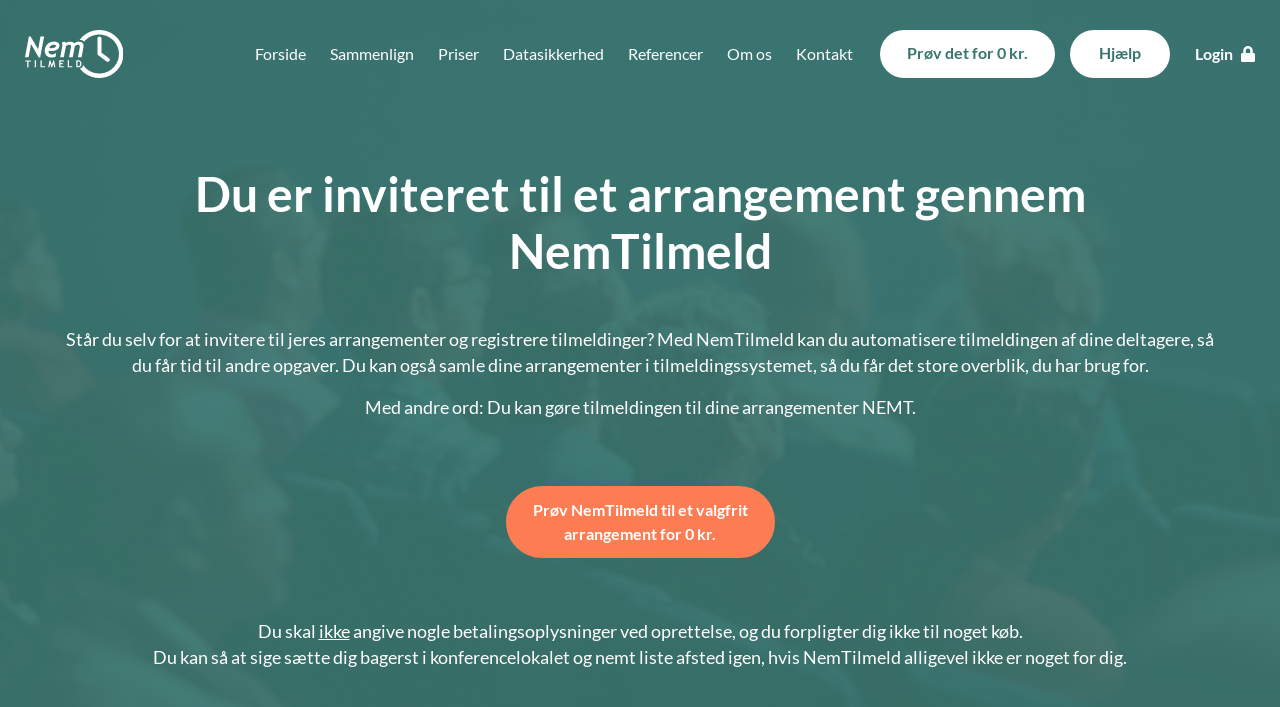

--- FILE ---
content_type: text/html; charset=iso-8859-1
request_url: https://www.nemtilmeld.dk/inspiration/inviteret/?utm_source=self-exposure&utm_medium=website&utm_campaign=registration-flow-header-registration-with&utm_term=10776
body_size: 163725
content:
<!DOCTYPE html>
<html>
<head >
	<meta charset="iso-8859-1">
	<meta name="viewport" content="width=device-width, initial-scale=1">
                <meta class="js-setting" data-name="authenticity_token" data-value="707ZN8SYGRRHcZkxur/RqiQxIHb/Zf6Ts3KK4Br9SzoZm9VXVpfNIcixf27dj+2AE9JaiVkZ0reC7Xj22ExBgw==">        <script type="text/javascript" src="/system/application/views/common/js/security_policy_violation_reporter-ver-5615ea8fab893be01d53955da9f61ef2.js"></script>
                    <title>Du er blevet inviteret til et arrangement</title>
                            <meta name="description" content="Afholder du arrangementer, der kræver tilmelding? Med NemTilmeld slipper du for en lang række tidskrævende administrative opgaver såsom manuel opdatering af dine deltagerlister">
                <script src="/system/application/node_modules/jquery/dist/jquery-ver-2c872dbe60f4ba70fb85356113d8b35e.min.js" type="text/javascript"></script>          <script src="/system/application/node_modules/jquery-ui-dist/jquery-ui-ver-3305041b1dffc2ada01dd1f54417f300.min.js" type="text/javascript"></script> <link rel="stylesheet" type="text/css" href="/system/application/node_modules/jquery-ui-dist/jquery-ui-ver-5a8fe71d39b58733035c36426ee0969c.min.css" media="screen" title="smoothness" />  <script src="/system/application/views/system/admin/assets/js/datepicker-languages/datepicker-da-ver-024fcdc130ec721c20c6e13fcdcc301d.js" type="text/javascript" ></script>
<script src="/system/application/views/system/admin/assets/js/datepicker-languages/datepicker-de-ver-fda7fb2a844671b7a523ceab3b116ba5.js" type="text/javascript" ></script>
<script src="/system/application/views/system/admin/assets/js/datepicker-languages/datepicker-fr-ver-4633041bc2bdd2ead3cc79c59d240740.js" type="text/javascript" ></script>
<script src="/system/application/views/system/admin/assets/js/datepicker-languages/datepicker-no-ver-de8a2e033265f9de4577c3ff2699593f.js" type="text/javascript" ></script>
<script src="/system/application/views/system/admin/assets/js/datepicker-languages/datepicker-sv-ver-be0cbfabde2c6659b5f92db877b06185.js" type="text/javascript" ></script>
        <script src="/system/application/node_modules/jquery.alphanum/jquery.alphanum-ver-a2ba72de94b612635064251b23b6a3e7.js"></script>         <script src="/system/application/node_modules/popper.js/dist/umd/popper-ver-1022eaf388cc780bcfeb6456157adb7d.min.js" type="text/javascript"></script>         <script src="/system/application/node_modules/bootstrap-4/dist/js/bootstrap-ver-2a753de0369d13becc9649fc48f55535.min.js" type="text/javascript"></script>
<link rel="stylesheet" type="text/css" href="/system/application/node_modules/bootstrap-4/dist/css/bootstrap-ver-a4b3f509e79c54a512b890d73235ef04.min.css" />
<meta class="js-language_tokens" data-tokens='{"Error_Message_Generic_Error":"Vi beklager, men der er sket en fejl. Hvis fejlen gentager sig, s\u00e5 pr\u00f8v at genindl\u00e6se siden, eller pr\u00f8v p\u00e5 en anden enhed. Kontakt venligst vores support, hvis problemet ikke bliver l\u00f8st.","Common_Modals_Alert_Modal_Title_Default":"Hov - noget gik galt","Common_Modals_Alert_Modal_Button_Escape_Default":"Luk","Common_Modals_Notice_Modal_Title_Default":"Bem\u00e6rk","Common_Modals_Notice_Modal_Button_Escape_Default":"Luk","Common_Modals_Confirm_Modal_Title_Default":"Er du sikker?","Common_Modals_Confirm_Modal_Message_Default":"Er du sikker p\u00e5, du \u00f8nsker at gennemf\u00f8re handlingen?","Common_Modals_Confirm_Modal_Button_Perform_Default":"Ja","Common_Modals_Confirm_Modal_Button_Escape_Default":"Nej","Common_Modals_Prompt_Modal_Title_Default":"Angiv v\u00e6rdi","Common_Modals_Prompt_Modal_Message_Default":"","Common_Modals_Prompt_Modal_Field_Label_Default":"Angiv v\u00e6rdi","Common_Modals_Prompt_Modal_Button_Perform_Default":"Forts\u00e6t","Common_Modals_Prompt_Modal_Button_Escape_Default":"Annuller"}'>
<div id="nemtilmeld_alert_modal" class="modal nemtilmeld_modal-alert js-nemtilmeld-modal js-resolve_on_hide" data-backdrop="static" tabindex='-1' role="alertdialog" aria-modal="true" aria-labelledby="nemtilmeld_alert_modal_title" aria-describedby="nemtilmeld_alert_modal_message">
    <div class="modal-dialog ">
        <div class="modal-content">
            <div class="modal-section-header modal-header">
                <div id="nemtilmeld_alert_modal_title" class="pull-left js-nemtilmeld_modal_field-title">Hov - noget gik galt</div>
                <div class="action-button pull-right">
                    <span style="font-size: 30px; vertical-align: middle; color: #fff; cursor: pointer;" class="js-nemtilmeld_modal_button icon-delete escape_nemtilmeld_alert_modal" data-dismiss="modal" aria-hidden="true"></span>
                </div>
            </div>
            <div class="modal-section-content modal-body">
                <div id="nemtilmeld_alert_modal_message" class="modal-section-content-inner js-nemtilmeld_modal_field-message">
                                    </div>
            </div>
            <div class="modal-section-footer clearfix modal-footer">
                <button id="escape_nemtilmeld_alert_modal" class=" js-nemtilmeld_modal_button btn btn-medium approve js-approve pull-right js-nemtilmeld_modal_field-escape" data-dismiss="modal">Luk</button>
            </div>
        </div>
    </div>
</div>

<div id="nemtilmeld_notice_modal" class="modal nemtilmeld_modal-notice js-nemtilmeld-modal js-resolve_on_hide" data-backdrop="static" tabindex='-1' role="alertdialog" aria-modal="true" aria-labelledby="nemtilmeld_notice_modal_title" aria-describedby="nemtilmeld_notice_modal_message">
    <div class="modal-dialog ">
        <div class="modal-content">
            <div class="modal-section-header  modal-header">
                <div id="nemtilmeld_notice_modal_title" class="pull-left js-nemtilmeld_modal_field-title">Bemærk</div>
                <div class="action-button pull-right">
                    <span style="font-size: 30px; vertical-align: middle; color: #fff; cursor: pointer;" class="js-nemtilmeld_modal_button icon-delete escape_nemtilmeld_notice_modal" data-dismiss="modal" aria-hidden="true"></span>
                </div>
            </div>
            <div class="modal-section-content  modal-body">
                <div id="nemtilmeld_notice_modal_message" class="modal-section-content-inner js-nemtilmeld_modal_field-message">
                                    </div>
            </div>
            <div class="modal-section-footer clearfix modal-footer">
                <button id="escape_nemtilmeld_notice_modal" class="js-nemtilmeld_modal_button btn btn-medium approve js-approve pull-right js-nemtilmeld_modal_field-escape" data-dismiss="modal">Luk</button>
            </div>
        </div>
    </div>
</div> 

<div id="nemtilmeld_confirm_modal" class="modal nemtilmeld_modal-confirm js-nemtilmeld-modal js-reject_on_hide" data-backdrop="static" tabindex='-1' role="alertdialog" aria-modal="true" aria-labelledby="nemtilmeld_confirm_modal_title" aria-describedby="nemtilmeld_confirm_modal_message">
    <div class="modal-dialog ">
        <div class="modal-content">
            <div class="modal-section-header  modal-header">
                <div id="nemtilmeld_confirm_modal_title" class="pull-left js-nemtilmeld_modal_field-title">Er du sikker?</div>
                <div class="action-button pull-right">
                    <span style="font-size: 30px; vertical-align: middle; color: #fff; cursor: pointer;" class="js-nemtilmeld_modal_button icon-delete nemtilmeld_confirm_modal_action js-nemtilmeld_modal_action" data-dismiss="modal" aria-hidden="true"></span>
                </div>
            </div>
            <div class="modal-section-content modal-body">
                <div id="nemtilmeld_confirm_modal_message" class="modal-section-content-inner js-nemtilmeld_modal_field-message">
                                    </div>
            </div>
            <div class="modal-section-footer clearfix modal-footer">
                <button id="perform_nemtilmeld_confirm_modal" class="js-nemtilmeld_modal_button js-nemtilmeld_modal_field-perform btn btn-medium approve js-approve pull-right js-nemtilmeld_modal_action" >Ja</button>
                <button id="escape_nemtilmeld_confirm_modal" class="js-nemtilmeld_modal_button js-nemtilmeld_modal_field-escape btn btn-medium cancel js-cancel pull-left js-nemtilmeld_modal_action">Nej</button>
            </div>
        </div>
    </div>
</div>

<div id="nemtilmeld_prompt_modal" class="modal nemtilmeld_modal-prompt js-nemtilmeld-modal js-reject_on_hide" data-backdrop="static" tabindex='-1' role="alertdialog" aria-modal="true" aria-labelledby="nemtilmeld_prompt_modal_title" aria-describedby="nemtilmeld_prompt_modal_message">
    <div class="modal-dialog ">
        <div class="modal-content">
            <div class="modal-section-header  modal-header">
                <div id="nemtilmeld_prompt_modal_title" class="pull-left js-nemtilmeld_modal_field-title">Angiv værdi</div>
                <div class="action-button pull-right">
                    <span style="font-size: 30px; vertical-align: middle; color: #fff; cursor: pointer;" class="js-nemtilmeld_modal_button icon-delete nemtilmeld_prompt_modal_action" data-dismiss="modal" aria-hidden="true"></span>
                </div>
            </div>
            <div class="modal-section-content modal-body">
                <div id="nemtilmeld_prompt_modal_message" class="modal-section-content-inner js-nemtilmeld_modal_field-message">
                                    </div>
                <div class="modal-section-content-inner ">
                    <label id="nemtilmeld_prompt_modal_field_label" for="nemtilmeld_prompt_modal_field_value" class="js-nemtilmeld_modal_field-field_label">Angiv værdi</label>                    
                    <input type="text" id="nemtilmeld_prompt_modal_field_value" class="form-control js-nemtilmeld_modal_field-field_value" value="" />                    
                </div>
            </div>
            <div class="modal-section-footer clearfix modal-footer">
                <button id="perform_nemtilmeld_prompt_modal" class="js-nemtilmeld_modal_button js-nemtilmeld_modal_field-perform btn btn-medium approve js-approve pull-right  js-nemtilmeld_modal_action">Fortsæt</button>
                <button id="escape_nemtilmeld_prompt_modal" class="js-nemtilmeld_modal_button js-nemtilmeld_modal_field-escape btn btn-medium cancel js-cancel pull-left  js-nemtilmeld_modal_action">Annuller</button>
            </div>
        </div>
    </div>
</div>

<div id="nemtilmeld_busy_modal" class="modal nemtilmeld_modal-busy js-nemtilmeld-modal js-reject_on_hide" data-backdrop="static" tabindex='-1' role="alertdialog" aria-modal="true" >
    <div class="modal-dialog ">
        <div class="modal-content">
            <div class="modal-section-content  modal-body">
                <div id="nemtilmeld_busy_modal_message" class="modal-section-content-inner" style="text-align: center;">
                    <img src="/system/application/views/ar/common/assets/img/loading-ver-7e99e1159a3686f6aa4f90043c554483.gif" alt="Indlæser" width="20px" height="20px" />
                    Indlæser
                </div>
            </div>
        </div>
    </div>
</div> 
        
        <link rel="stylesheet" href="/system/application/views/salestour/common/assets/css/fontawesome-ver-3df0b27b3e75de7efd800af1d77d56cc.min.css">
        
        <meta  class="js-setting" data-name="global_monetary_settings" data-value='{"locale_settings":{"decimal_point":".","thousands_sep":"","int_curr_symbol":"DKK ","currency_symbol":"kr.","mon_decimal_point":",","mon_thousands_sep":".","positive_sign":"","negative_sign":"-","int_frac_digits":2,"frac_digits":2,"p_cs_precedes":false,"p_sep_by_space":2,"n_cs_precedes":false,"n_sep_by_space":2,"p_sign_posn":4,"n_sign_posn":4,"grouping":[],"mon_grouping":[3,3]},"currencies":{"1":{"id":"1","iso_code":"DKK","name":"Danske kroner","iban_payout_fee":"25.00","symbol":"kr.","default_merchant_account":"10"},"2":{"id":"2","iso_code":"EUR","name":"Euro","iban_payout_fee":"0.00","symbol":"\u0080","default_merchant_account":"11"},"3":{"id":"3","iso_code":"SEK","name":"Svenske kroner","iban_payout_fee":"40.00","symbol":"SEK","default_merchant_account":"13"},"4":{"id":"4","iso_code":"NOK","name":"Norske kroner","iban_payout_fee":"40.00","symbol":"NOK","default_merchant_account":"12"},"5":{"id":"5","iso_code":"USD","name":"Amerikanske Dollars","iban_payout_fee":"4.00","symbol":"USD","default_merchant_account":"14"},"6":{"id":"6","iso_code":"GBP","name":"Britiske Pund","iban_payout_fee":"4.00","symbol":"GBP","default_merchant_account":"16"}},"vat_rates":{"1":{"id":"1","type":"vat","rate":"25.00"},"2":{"id":"2","type":"vat","rate":"20.00"},"3":{"id":"3","type":"vat","rate":"22.00"},"4":{"id":"4","type":"vat","rate":"0.00"},"5":{"id":"5","type":"vat","rate":"20.00"},"6":{"id":"6","type":"vat","rate":"25.00"},"7":{"id":"7","type":"vat","rate":"25.00"},"8":{"id":"8","type":"vat","rate":"0.00"},"9":{"id":"9","type":"vat","rate":"19.00"},"10":{"id":"10","type":"vat","rate":"7.00"},"11":{"id":"11","type":"vat","rate":"24.00"},"12":{"id":"12","type":"vat","rate":"16.00"},"13":{"id":"13","type":"vat","rate":"24.00"},"14":{"id":"14","type":"vat","rate":"25.50"}}}'><script type="text/javascript" src="/system/application/views/common/js/shared_functionality-ver-df2f11d2237e248a3f3bd6583b42027c.js"></script>
<link rel="stylesheet" href="/system/application/views/common/css/nemtilmeld-ver-955a479c23e665984f7b7f45d50478d7.css">

 
        
       
        
	<!-- WK styles -->
        <link rel="stylesheet" href="/system/application/views/salestour/common/assets/css/style-ver-341813f32ac0abd8fab69ae3c24f892f.css" />
        <link rel="stylesheet" href="/system/application/views/salestour/common/assets/css/icon-font-ver-14e96d26d9e2e0a85b9ead140d37fde2.css">
        <script type="text/javascript" src="/system/application/views/salestour/common/assets/js/main-ver-0996a6b2fb5c51d0fdf8335a7e335c41.js"></script>     
</head>
<body  >

    <!-- Navigation -->
<nav class="navbar navbar-expand-xl  white_menu " id="primary-nav">
    <a class="navbar-brand" href="https://www.nemtilmeld.dk/">
                                    <img src="/system/application/views/salestour/common/assets/images/logo_nemtilmeld_white-ver-557825a3da213f9a69ddc8d056255a3b.svg" alt="NemTilmeld logo" />
                        </a>
    
            <button class="navbar-toggler" type="button" data-toggle="collapse" data-target="#navbarSupportedContent" aria-controls="navbarSupportedContent" aria-expanded="false" aria-label="Toggle navigation">
            <span class="navbar-toggler-icon">
                <div id="nav-icon3" class="white">
                    <span class="white"></span>
                    <span class="white"></span>                    
                </div>
            </span>
        </button>
        <div class="collapse navbar-collapse" id="navbarSupportedContent">
            <ul class="navbar-nav ml-auto">
                <li class="nav-item">
                    <a class="nav-link" href="https://www.nemtilmeld.dk/">
                        Forside
                    </a>
                </li>
                <li class="nav-item">
                    <a class="nav-link" href="https://www.nemtilmeld.dk/sammenlign/">
                        Sammenlign
                    </a>
                </li>
                <li class="nav-item">
                    <a class="nav-link" href="https://www.nemtilmeld.dk/loesninger/">
                        Priser
                    </a>
                </li>
                <li class="nav-item">
                    <a class="nav-link" href="https://www.nemtilmeld.dk/datasikkerhed/">
                        Datasikkerhed
                    </a>
                </li>
                <li class="nav-item">
                    <a class="nav-link" href="https://www.nemtilmeld.dk/referencer/">
                        Referencer
                    </a>
                </li>
                <li class="nav-item">
                    <a class="nav-link" href="https://www.nemtilmeld.dk/om-os/">
                        Om os
                    </a>
                </li>
                <li class="nav-item">
                    <a class="nav-link" href="https://www.nemtilmeld.dk/kontakt/">
                        Kontakt
                    </a>
                </li>
            </ul>        
        <div class="d-flex">
                            <a href="https://www.nemtilmeld.dk/loesninger/proev_det_for_0_kr/" class="btn btn-nem white" style="width:175px;">
                    Prøv det for 0 kr.
                </a>
                        <a href="https://www.nemtilmeld.dk/support/" class="support-btn btn btn-nem white">
                Hjælp
            </a>
                
                <a href="https://www.nemtilmeld.dk/login/" class="login-link white">
                    Login
                    <i class="fas fa-lock"></i>
                </a>
                    </div>
    </div>
    </nav>        
<!-- Content begin -->
<div id="inspiration">
<section id="header-section" class="green-bg white-text">
    <div class="inspiration-container text-center">
        <div class="container padding-bottom-small">
            <div class="row align-items-center justify-content-center">
                <div class="col centered-content-col centered-mobile">
                    <h2 >
                        <br />
                        Du er inviteret til et arrangement gennem NemTilmeld
                    </h2>
                </div>
            </div>
            <div class="row centered-content-col">
                                                            <p>Står du selv for at invitere til jeres arrangementer og registrere tilmeldinger? Med NemTilmeld kan du automatisere tilmeldingen af dine deltagere, så du får tid til andre opgaver. Du kan også samle dine arrangementer i tilmeldings&shy;systemet, så du får det store overblik, du har brug for.</p>
                                                                                                                                                        <p>Med andre ord: Du kan gøre tilmeldingen til dine arrangementer NEMT.</p>
                                                                                                                                                            </div>
                            <div class="col centered-content-col centered-mobile topMargin">
                    <br>
                    <a href="#signup_form" class="btn btn-nem orange">
                        Prøv NemTilmeld til et valgfrit<br>
                        arrangement for 0 kr.
                    </a>
                    <p class="padding-bottom-small"></p>
                    <p class="no-bottom-margin smallfont-mobile">Du skal <u>ikke</u> angive nogle betalings&shy;oplysninger ved oprettelse, og du forpligter dig ikke til noget køb.</p>
                    <p class="smallfont-mobile">Du kan så at sige sætte dig bagerst i konferencelokalet og nemt liste afsted igen, hvis NemTilmeld alligevel ikke er noget for dig.</p>                
                </div>
                    </div>
    </div>
</section>
<section class="container-fluid" id="virtuelle-events">
    <div class="row align-items-center blue-bg">
        <div class="col-lg-6 centered-content-col img-col">            
            <img src="https://www.nemtilmeld.dk/system/application/views/salestour/common/assets/images/nemtilmeld-on-screen_da.jpg" class="fluid-img mh-600 ie-hide" />
            <div class="ie-bg forside-events"></div>
        </div>
        <div class="col-lg-6 centered-content-col extra-padding text text-body">
            <div class="max-width-text-750">
                <h2 class="multiline-highlight">
                                            Du og din organisation <span class='highlight green'>sparer tid</span> med NemTilmeld
                                    </h2>
                <p>
                    Du kender bøvlet: Listen af opgaver er lang, når din organisation afholder et arrangement, og mængden af de mange timers manuelle arbejde er stor.
                </p>
                                    <p>
                        Du bruger rask væk 3 minutter her og 3 minutter der, når en deltager sender en mail for at tilmelde sig et arrangement; for at spørge om muligheden for glutenfri kost; og for at få gensendt fakturaen - du kender selv mange flere eksempler. Det bliver pludselig til mange timer.
                    </p>
                                                    <p >
                        Og du er ikke alene. Vi snakker med mange organisationer, som oplever, at de bruger oceaner af tid på tilmelding. Samtidig kniber det med at bevare overblikket over både arrangementerne og de tilmeldte deltagere. 
                    </p>
                                                    <p >
                        Din hjælp er heldigvis nær: et nordjysk udviklet tilmeldingssystem, som automatiserer tilmeldingen og betalingen, sikrer dit overblik over organisationens arrangementer og samtidig er nemt for dig at lære at bruge.
                    </p>
                            </div>
        </div>
    </div>	
</section>

<section id="features" class="extra-padding no_top_padding">
    <div class="row">
        <div class="col centered-content-col extra-padding">
            <h2 class="centered-mobile text-center">Før NemTilmeld bøvlede vores brugere med disse løsninger:</h2>
        </div>
    </div>
    <div class="container-fluid larger-max">
        <div class="row blue-bg">
            <div class="col-lg-6 extra-padding extra-padding-plus centered-content-col">
                <img src="https://www.nemtilmeld.dk/system/application/views/salestour/common/assets/images/registration-with-spreadsheet.svg" class="horizontal" alt="...">
            </div>
            <div class="col-lg-6 extra-padding extra-padding-plus centered-content-col text">
                <div class="max-width-text-750">
                    <h2 class="multiline-highlight">
                        Tilmelding med <span class='highlight green'>regneark</span> og <span class='highlight green'>mail</span>
                    </h2>
                    <p class="fw-400">
                        Måske holder du i dag styr på dine deltagere og deres oplysninger ved at invitere dem på mail og notere deres svar i et regneark - en løsning, der efterhånden sidder på rygraden, men som tager en stor del af din tid.
                    </p>
                </div>
            </div>
        </div>
        <div class="row tan-bg reversable">
            <div class="col-lg-6 extra-padding extra-padding-plus centered-content-col text">
                <div class="max-width-text-750">
                    <h2 class="multiline-highlight">
                        Tilmelding via en <span class='highlight green'>formular</span>
                    </h2>
                    <p class="fw-400" style="margin-bottom:0px;">
                        Måske bruger du en simpel formular på jeres hjemmeside, der sender oplysninger på den tilmeldte deltager direkte til din mail, i det øjeblik deltageren tilmelder sig. En løsning, der lader deltagerne tilmelde sig selv, men efterlader dig med en ordentlig omgang copy-paste arbejde og et ringe overblik over dine deltagere og arrangementer.
                    </p>
                </div>
            </div>
            <div class="col-lg-6 extra-padding extra-padding-plus centered-content-col">
                <img src="https://www.nemtilmeld.dk/system/application/views/salestour/common/assets/images/registration-with-forms.svg" class="horizontal" alt="...">
            </div>
        </div>
        <div class="row blue-bg">
            <div class="col-lg-6 extra-padding extra-padding-plus centered-content-col">
                <img src="https://www.nemtilmeld.dk/system/application/views/salestour/common/assets/images/registration-with-another-signupsystem.svg" class="horizontal" alt="...">
            </div>
            <div class="col-lg-6 extra-padding extra-padding-plus centered-content-col text">
                <div class="max-width-text-750">
                    <h2 class="multiline-highlight">
                        Med et andet <span class='highlight green'>tilmeldingssystem</span>
                    </h2>
                    <p class="fw-400">
                        Hvis du i dag bruger et tilmeldingssystem til at håndtere tilmeldinger af dine deltagere, kender du allerede til automatisk tilmelding af deltagere og automatisk opdaterede deltagerlister. Her render en del dog ind i, at kompleksiteten i systemet simpelthen er for høj, og at brugervenligheden ikke er tænkt ind i de udviklede funktioner, hvilket gør det svært at lære at bruge systemet.
                    </p>
                    <p class="fw-400">
                        Samtidig oplever mange at føle sig overladt til sig selv, hvis de først sidder med en udfordring, de ikke selv kan løse, fordi supporten er svær at komme i kontakt med.
                    </p>
                </div>
            </div>
        </div>
    </div>
</section>
<section id="main-comparison" class ="green-bg white-text">
    <div id="main-comparison-container" class="container-fluid larger-max padding-bottom-small">
        <div class="row">
            <div class="col centered-content-col extra-padding-top-plus mobile-top-45">
                <h2 class="centered-mobile" >Dette bør en fornuftig tilmeldingsløsning kunne</h2>
            </div>
        </div>
        <div class="row">
            <div class="col" style="text-align: center" >
                <p><div class="d-none d-sm-block" >Vi har spurgt en række danske organisationer hvilke fordele, der er vigtigst for dem at have i deres tilmeldingsløsning. Svarene har vi samlet til dig.</div>
                Sammenlign din nuværende måde at tage imod tilmeldinger på med NemTilmeld ved at vælge den herunder.</p>
            </div> 
        </div>
        <div class="row">
            <div class="col">
                
<div class="responsive-dropdown">
    <div class="dropdown">
        <span class="selected active"></span>
        <span class="dropdown-icon">
            <i class="fas fa-chevron-down"></i>
        </span>
    </div>
    <ul class="nav nav-tabs" id="functions-tabs" role="tablist">
        
    <li class="nav-item" role="presentation">
        <a class="nav-link active" id="registration-tab" data-toggle="tab" href="#Mail" role="tab" aria-controls="Mail" aria-selected="true">
            Mail og regneark
        </a>
    </li>

        
    <li class="nav-item" role="presentation">
        <a class="nav-link " id="registration-tab" data-toggle="tab" href="#Forms" role="tab" aria-controls="Forms" aria-selected="true">
            Formularer
        </a>
    </li>

        
    <li class="nav-item" role="presentation">
        <a class="nav-link " id="registration-tab" data-toggle="tab" href="#Other" role="tab" aria-controls="Other" aria-selected="true">
            Andet tilmeldingssystem
        </a>
    </li>

        
    <li class="nav-item" role="presentation">
        <a class="nav-link " id="registration-tab" data-toggle="tab" href="#Own" role="tab" aria-controls="Own" aria-selected="true">
            Selvudviklet system
        </a>
    </li>

        
    <li class="nav-item" role="presentation">
        <a class="nav-link " id="registration-tab" data-toggle="tab" href="#Calendar" role="tab" aria-controls="Calendar" aria-selected="true">
            Kalender&shy;invitationer
        </a>
    </li>

        
    <li class="nav-item" role="presentation">
        <a class="nav-link " id="registration-tab" data-toggle="tab" href="#Ticket" role="tab" aria-controls="Ticket" aria-selected="true">
            Billetsystem
        </a>
    </li>

    </ul>    
</div>
                
<div class="desktop-dropdown">
    <ul class="nav nav-tabs" id="functions-tabs" role="tablist">
        
    <li class="nav-item" role="presentation">
        <a class="nav-link other-system-element active  white" id="registration-tab" data-toggle="tab" href="#Mail" role="tab" aria-controls="Mail" aria-selected="true">
            Mail og regneark
        </a>
    </li>

        
    <li class="nav-item" role="presentation">
        <a class="nav-link other-system-element   white" id="registration-tab" data-toggle="tab" href="#Forms" role="tab" aria-controls="Forms" aria-selected="true">
            Formularer
        </a>
    </li>

        
    <li class="nav-item" role="presentation">
        <a class="nav-link other-system-element   white" id="registration-tab" data-toggle="tab" href="#Other" role="tab" aria-controls="Other" aria-selected="true">
            Andet tilmeldingssystem
        </a>
    </li>

        
    <li class="nav-item" role="presentation">
        <a class="nav-link other-system-element   white" id="registration-tab" data-toggle="tab" href="#Own" role="tab" aria-controls="Own" aria-selected="true">
            Selvudviklet system
        </a>
    </li>

        
    <li class="nav-item" role="presentation">
        <a class="nav-link other-system-element   white" id="registration-tab" data-toggle="tab" href="#Calendar" role="tab" aria-controls="Calendar" aria-selected="true">
            Kalender&shy;invitationer
        </a>
    </li>

        
    <li class="nav-item" role="presentation">
        <a class="nav-link other-system-element   white" id="registration-tab" data-toggle="tab" href="#Ticket" role="tab" aria-controls="Ticket" aria-selected="true">
            Billetsystem
        </a>
    </li>

    </ul>
</div>                <div class="tab-content" id="comparison_tabs-content">
                    <div class="tab-pane show active" id="Mail" role="tabpanel" aria-labbelledby="Mail-tab">
    <div class="container-fluid ">
        <div class="row orange-bg ">
            <div class="col-md-7"></div>
            <div class="col-md col-6 text-center "><strong>NemTilmeld</strong></div>
            <div class="col-md col-6 text-center "><strong>Mail og regneark</strong></div>
        </div>
                                                                                <div class="row odd">
                    <div class="col-md-7 blue-border blue-border-top">Dine arrangementer er samlet ét sted, så du kan få et samlet overblik over alt fra dine deltagere til arrangementernes omsætning.</div>
                    <div class="col-md col-6 py-2 px-md-2 text-center align-content-center blue-border blue-border-top">
                        <i class="fas fa-check green"></i>
                    </div>
                    <div class="col-md col-6 py-2 px-md-2 text-center align-content-center blue-border blue-border-right blue-border-top ">
                                                    <i class="fas fa-times orange"></i>
                                            </div>
                </div>
                                                                <div class="row even">
                    <div class="col-md-7 blue-border ">Er nemt for dig som bruger at sætte dig ind i, så du og dine kollegaer hurtigt kan komme i gang, uden at skulle bruge oceaner af tid på at lære et nyt system at kende.</div>
                    <div class="col-md col-6 py-2 px-md-2 text-center align-content-center blue-border ">
                        <i class="fas fa-check green"></i>
                    </div>
                    <div class="col-md col-6 py-2 px-md-2 text-center align-content-center blue-border blue-border-right  ">
                                                    <i class="fas fa-check green"></i>
                                            </div>
                </div>
                                                                <div class="row odd">
                    <div class="col-md-7 blue-border ">Er nemt for dine deltagere at bruge, så I fremstår professionelle og undgår en masse tilmeldings&shy;relaterede spørgsmål.</div>
                    <div class="col-md col-6 py-2 px-md-2 text-center align-content-center blue-border ">
                        <i class="fas fa-check green"></i>
                    </div>
                    <div class="col-md col-6 py-2 px-md-2 text-center align-content-center blue-border blue-border-right  ">
                                                    <i class="fas fa-times orange"></i>
                                            </div>
                </div>
                                                                <div class="row even">
                    <div class="col-md-7 blue-border ">Opdaterer dine deltagerlister helt automatisk - både når en deltager tilmelder sig eller melder afbud til dit arrangement.</div>
                    <div class="col-md col-6 py-2 px-md-2 text-center align-content-center blue-border ">
                        <i class="fas fa-check green"></i>
                    </div>
                    <div class="col-md col-6 py-2 px-md-2 text-center align-content-center blue-border blue-border-right  ">
                                                    <i class="fas fa-times orange"></i>
                                            </div>
                </div>
                                                                <div class="row odd">
                    <div class="col-md-7 blue-border ">Giver dig mulighed for at invitere deltagere direkte gennem systemet, så du kan sende invitations&shy;påmindelser til den gruppe af inviterede, der ikke har svaret, uden at forstyrre de, der allerede har meldt sig til eller fra.</div>
                    <div class="col-md col-6 py-2 px-md-2 text-center align-content-center blue-border ">
                        <i class="fas fa-check green"></i>
                    </div>
                    <div class="col-md col-6 py-2 px-md-2 text-center align-content-center blue-border blue-border-right  ">
                                                    <i class="fas fa-times orange"></i>
                                            </div>
                </div>
                                                                <div class="row even">
                    <div class="col-md-7 blue-border ">Gør det muligt for dig at sende og planlægge beskeder til dine tilmeldte deltagere, så du nemt og hurtigt kan kommunikere med alle deltagere eller udvalgte grupper af deltagere på én gang.</div>
                    <div class="col-md col-6 py-2 px-md-2 text-center align-content-center blue-border ">
                        <i class="fas fa-check green"></i>
                    </div>
                    <div class="col-md col-6 py-2 px-md-2 text-center align-content-center blue-border blue-border-right  ">
                                                    <i class="fas fa-times orange"></i>
                                            </div>
                </div>
                                                                <div class="row odd">
                    <div class="col-md-7 blue-border ">Gør det nemt for dig at opkræve betaling fra dine deltagere med både betalingskort, MobilePay, faktura og EAN.</div>
                    <div class="col-md col-6 py-2 px-md-2 text-center align-content-center blue-border ">
                        <i class="fas fa-check green"></i>
                    </div>
                    <div class="col-md col-6 py-2 px-md-2 text-center align-content-center blue-border blue-border-right  ">
                                                    <i class="fas fa-times orange"></i>
                                            </div>
                </div>
                                                                <div class="row even default-hidden">
                    <div class="col-md-7 blue-border ">Giver dig personlig og nordjysk support, der sidder klar til at hjælpe dig med stort som småt, så du kan komme hurtigt videre - selvfølgelig helt uden beregning</div>
                    <div class="col-md col-6 py-2 px-md-2 text-center align-content-center blue-border ">
                        <i class="fas fa-check green"></i>
                    </div>
                    <div class="col-md col-6 py-2 px-md-2 text-center align-content-center blue-border blue-border-right  ">
                                                    <i class="fas fa-times orange"></i>
                                            </div>
                </div>
                                                                <div class="row odd default-hidden">
                    <div class="col-md-7 blue-border ">Kan bruges til mange typer arrangementer - lige fra det lille netværksmøde til den store konference, så du beholder det store forkromede overblik ét sted.</div>
                    <div class="col-md col-6 py-2 px-md-2 text-center align-content-center blue-border ">
                        <i class="fas fa-check green"></i>
                    </div>
                    <div class="col-md col-6 py-2 px-md-2 text-center align-content-center blue-border blue-border-right  ">
                                                    <i class="fas fa-times orange"></i>
                                            </div>
                </div>
                                                                <div class="row even default-hidden">
                    <div class="col-md-7 blue-border ">Gør det muligt at finde tidligere arrangementer frem og genbruge invitationer, arrangements&shy;beskrivelser eller hele arrangementer, så du sparer tid, når du skal oprette dit kommende arrangement.</div>
                    <div class="col-md col-6 py-2 px-md-2 text-center align-content-center blue-border ">
                        <i class="fas fa-check green"></i>
                    </div>
                    <div class="col-md col-6 py-2 px-md-2 text-center align-content-center blue-border blue-border-right  ">
                                                    <i class="fas fa-times orange"></i>
                                            </div>
                </div>
                                                                <div class="row odd default-hidden">
                    <div class="col-md-7 blue-border ">Giver dig mulighed for at oprette tilvalg som workshops eller spisning, og for at gøre det påkrævet for deltagerne at vælge iblandt dem ved tilmelding, så du undgår at bruge tid på at indsamle valgene på bagkant.</div>
                    <div class="col-md col-6 py-2 px-md-2 text-center align-content-center blue-border ">
                        <i class="fas fa-check green"></i>
                    </div>
                    <div class="col-md col-6 py-2 px-md-2 text-center align-content-center blue-border blue-border-right  ">
                                                    <i class="fas fa-times orange"></i>
                                            </div>
                </div>
                                                                <div class="row even default-hidden">
                    <div class="col-md-7 blue-border ">Giver dine deltagere mulighed for selv at rette i deres indtastede oplysninger, så de kan tilrette deres ønsker til f.eks. workshops og kosthensyn uden at skulle forbi dig.</div>
                    <div class="col-md col-6 py-2 px-md-2 text-center align-content-center blue-border ">
                        <i class="fas fa-check green"></i>
                    </div>
                    <div class="col-md col-6 py-2 px-md-2 text-center align-content-center blue-border blue-border-right  ">
                                                    <i class="fas fa-times orange"></i>
                                            </div>
                </div>
                                                                <div class="row odd default-hidden">
                    <div class="col-md-7 blue-border ">Gør det muligt for dine deltagere selv at afmelde deres tilmelding, hvis de bliver forhindret i at deltage, så du slipper for manuelt at skulle håndtere det.</div>
                    <div class="col-md col-6 py-2 px-md-2 text-center align-content-center blue-border ">
                        <i class="fas fa-check green"></i>
                    </div>
                    <div class="col-md col-6 py-2 px-md-2 text-center align-content-center blue-border blue-border-right  ">
                                                    <i class="fas fa-times orange"></i>
                                            </div>
                </div>
                                                                <div class="row even default-hidden">
                    <div class="col-md-7 blue-border ">Lader betalingen ske helt automatisk - fakturaer og EAN-fakturaer genereres og sendes automatisk, ligesom du kan sætte automatiske rykkere op, så du undgår at bruge tid på at rykke for manglende betaling.</div>
                    <div class="col-md col-6 py-2 px-md-2 text-center align-content-center blue-border ">
                        <i class="fas fa-check green"></i>
                    </div>
                    <div class="col-md col-6 py-2 px-md-2 text-center align-content-center blue-border blue-border-right  ">
                                                    <i class="fas fa-times orange"></i>
                                            </div>
                </div>
                                                                <div class="row odd default-hidden">
                    <div class="col-md-7 blue-border ">Giver dig nemt og hurtigt overblik over hvert arrangements økonomi - f.eks. hvem, der har betalt, og hvem, der fortsat mangler at betale.</div>
                    <div class="col-md col-6 py-2 px-md-2 text-center align-content-center blue-border ">
                        <i class="fas fa-check green"></i>
                    </div>
                    <div class="col-md col-6 py-2 px-md-2 text-center align-content-center blue-border blue-border-right  ">
                                                    <i class="fas fa-times orange"></i>
                                            </div>
                </div>
                                                                <div class="row even default-hidden">
                    <div class="col-md-7 blue-border ">Opbevarer deltagernes personoplysninger i et sikkert system, og sørger for automatisk sletning af deltagernes oplysninger, så du og din organisation kan overholde GDPR.</div>
                    <div class="col-md col-6 py-2 px-md-2 text-center align-content-center blue-border ">
                        <i class="fas fa-check green"></i>
                    </div>
                    <div class="col-md col-6 py-2 px-md-2 text-center align-content-center blue-border blue-border-right  ">
                                                    <i class="fas fa-times orange"></i>
                                            </div>
                </div>
                                                                <div class="row odd default-hidden">
                    <div class="col-md-7 blue-border ">Lader dig sætte et loft på antallet af ledige pladser til dit arrangement, så du undgår at overbooke dit arrangement og at skuffe deltagere med beskeden om, at der ikke er plads til dem alligevel.</div>
                    <div class="col-md col-6 py-2 px-md-2 text-center align-content-center blue-border ">
                        <i class="fas fa-check green"></i>
                    </div>
                    <div class="col-md col-6 py-2 px-md-2 text-center align-content-center blue-border blue-border-right  ">
                                                    <i class="fas fa-times orange"></i>
                                            </div>
                </div>
                                                                <div class="row even default-hidden">
                    <div class="col-md-7 blue-border ">Din organisation slipper for at bruge tid, penge og ressourcer på at vedligeholde et hjemmebrygget system.</div>
                    <div class="col-md col-6 py-2 px-md-2 text-center align-content-center blue-border ">
                        <i class="fas fa-check green"></i>
                    </div>
                    <div class="col-md col-6 py-2 px-md-2 text-center align-content-center blue-border blue-border-right  ">
                                                    <i class="fas fa-check green"></i>
                                            </div>
                </div>
                                        </div>


</div>
                    <div class="tab-pane " id="Forms" role="tabpanel" aria-labbelledby="Forms-tab">
    <div class="container-fluid ">
        <div class="row orange-bg ">
            <div class="col-md-7"></div>
            <div class="col-md col-6 text-center "><strong>NemTilmeld</strong></div>
            <div class="col-md col-6 text-center "><strong>Formularer</strong></div>
        </div>
                                                                                <div class="row odd">
                    <div class="col-md-7 blue-border blue-border-top">Dine arrangementer er samlet ét sted, så du kan få et samlet overblik over alt fra dine deltagere til arrangementernes omsætning.</div>
                    <div class="col-md col-6 py-2 px-md-2 text-center align-content-center blue-border blue-border-top">
                        <i class="fas fa-check green"></i>
                    </div>
                    <div class="col-md col-6 py-2 px-md-2 text-center align-content-center blue-border blue-border-right blue-border-top ">
                                                    <i class="fas fa-times orange"></i>
                                            </div>
                </div>
                                                                <div class="row even">
                    <div class="col-md-7 blue-border ">Er nemt for dig som bruger at sætte dig ind i, så du og dine kollegaer hurtigt kan komme i gang, uden at skulle bruge oceaner af tid på at lære et nyt system at kende.</div>
                    <div class="col-md col-6 py-2 px-md-2 text-center align-content-center blue-border ">
                        <i class="fas fa-check green"></i>
                    </div>
                    <div class="col-md col-6 py-2 px-md-2 text-center align-content-center blue-border blue-border-right  ">
                                                    <i class="fas fa-check green"></i>
                                            </div>
                </div>
                                                                <div class="row odd">
                    <div class="col-md-7 blue-border ">Er nemt for dine deltagere at bruge, så I fremstår professionelle og undgår en masse tilmeldings&shy;relaterede spørgsmål.</div>
                    <div class="col-md col-6 py-2 px-md-2 text-center align-content-center blue-border ">
                        <i class="fas fa-check green"></i>
                    </div>
                    <div class="col-md col-6 py-2 px-md-2 text-center align-content-center blue-border blue-border-right  ">
                                                    <i class="fas fa-times orange"></i>
                                            </div>
                </div>
                                                                <div class="row even">
                    <div class="col-md-7 blue-border ">Opdaterer dine deltagerlister helt automatisk - både når en deltager tilmelder sig eller melder afbud til dit arrangement.</div>
                    <div class="col-md col-6 py-2 px-md-2 text-center align-content-center blue-border ">
                        <i class="fas fa-check green"></i>
                    </div>
                    <div class="col-md col-6 py-2 px-md-2 text-center align-content-center blue-border blue-border-right  ">
                                                    <i class="fas fa-times orange"></i>
                                            </div>
                </div>
                                                                <div class="row odd">
                    <div class="col-md-7 blue-border ">Giver dig mulighed for at invitere deltagere direkte gennem systemet, så du kan sende invitations&shy;påmindelser til den gruppe af inviterede, der ikke har svaret, uden at forstyrre de, der allerede har meldt sig til eller fra.</div>
                    <div class="col-md col-6 py-2 px-md-2 text-center align-content-center blue-border ">
                        <i class="fas fa-check green"></i>
                    </div>
                    <div class="col-md col-6 py-2 px-md-2 text-center align-content-center blue-border blue-border-right  ">
                                                    <i class="fas fa-times orange"></i>
                                            </div>
                </div>
                                                                <div class="row even">
                    <div class="col-md-7 blue-border ">Gør det muligt for dig at sende og planlægge beskeder til dine tilmeldte deltagere, så du nemt og hurtigt kan kommunikere med alle deltagere eller udvalgte grupper af deltagere på én gang.</div>
                    <div class="col-md col-6 py-2 px-md-2 text-center align-content-center blue-border ">
                        <i class="fas fa-check green"></i>
                    </div>
                    <div class="col-md col-6 py-2 px-md-2 text-center align-content-center blue-border blue-border-right  ">
                                                    <i class="fas fa-times orange"></i>
                                            </div>
                </div>
                                                                <div class="row odd">
                    <div class="col-md-7 blue-border ">Gør det nemt for dig at opkræve betaling fra dine deltagere med både betalingskort, MobilePay, faktura og EAN.</div>
                    <div class="col-md col-6 py-2 px-md-2 text-center align-content-center blue-border ">
                        <i class="fas fa-check green"></i>
                    </div>
                    <div class="col-md col-6 py-2 px-md-2 text-center align-content-center blue-border blue-border-right  ">
                                                    <i class="fas fa-times orange"></i>
                                            </div>
                </div>
                                                                <div class="row even default-hidden">
                    <div class="col-md-7 blue-border ">Giver dig personlig og nordjysk support, der sidder klar til at hjælpe dig med stort som småt, så du kan komme hurtigt videre - selvfølgelig helt uden beregning</div>
                    <div class="col-md col-6 py-2 px-md-2 text-center align-content-center blue-border ">
                        <i class="fas fa-check green"></i>
                    </div>
                    <div class="col-md col-6 py-2 px-md-2 text-center align-content-center blue-border blue-border-right  ">
                                                    <i class="fas fa-times orange"></i>
                                            </div>
                </div>
                                                                <div class="row odd default-hidden">
                    <div class="col-md-7 blue-border ">Kan bruges til mange typer arrangementer - lige fra det lille netværksmøde til den store konference, så du beholder det store forkromede overblik ét sted.</div>
                    <div class="col-md col-6 py-2 px-md-2 text-center align-content-center blue-border ">
                        <i class="fas fa-check green"></i>
                    </div>
                    <div class="col-md col-6 py-2 px-md-2 text-center align-content-center blue-border blue-border-right  ">
                                                    <i class="fas fa-times orange"></i>
                                            </div>
                </div>
                                                                <div class="row even default-hidden">
                    <div class="col-md-7 blue-border ">Gør det muligt at finde tidligere arrangementer frem og genbruge invitationer, arrangements&shy;beskrivelser eller hele arrangementer, så du sparer tid, når du skal oprette dit kommende arrangement.</div>
                    <div class="col-md col-6 py-2 px-md-2 text-center align-content-center blue-border ">
                        <i class="fas fa-check green"></i>
                    </div>
                    <div class="col-md col-6 py-2 px-md-2 text-center align-content-center blue-border blue-border-right  ">
                                                    <i class="fas fa-times orange"></i>
                                            </div>
                </div>
                                                                <div class="row odd default-hidden">
                    <div class="col-md-7 blue-border ">Giver dig mulighed for at oprette tilvalg som workshops eller spisning, og for at gøre det påkrævet for deltagerne at vælge iblandt dem ved tilmelding, så du undgår at bruge tid på at indsamle valgene på bagkant.</div>
                    <div class="col-md col-6 py-2 px-md-2 text-center align-content-center blue-border ">
                        <i class="fas fa-check green"></i>
                    </div>
                    <div class="col-md col-6 py-2 px-md-2 text-center align-content-center blue-border blue-border-right  ">
                                                    <i class="fas fa-check green"></i>
                                            </div>
                </div>
                                                                <div class="row even default-hidden">
                    <div class="col-md-7 blue-border ">Giver dine deltagere mulighed for selv at rette i deres indtastede oplysninger, så de kan tilrette deres ønsker til f.eks. workshops og kosthensyn uden at skulle forbi dig.</div>
                    <div class="col-md col-6 py-2 px-md-2 text-center align-content-center blue-border ">
                        <i class="fas fa-check green"></i>
                    </div>
                    <div class="col-md col-6 py-2 px-md-2 text-center align-content-center blue-border blue-border-right  ">
                                                    <i class="fas fa-times orange"></i>
                                            </div>
                </div>
                                                                <div class="row odd default-hidden">
                    <div class="col-md-7 blue-border ">Gør det muligt for dine deltagere selv at afmelde deres tilmelding, hvis de bliver forhindret i at deltage, så du slipper for manuelt at skulle håndtere det.</div>
                    <div class="col-md col-6 py-2 px-md-2 text-center align-content-center blue-border ">
                        <i class="fas fa-check green"></i>
                    </div>
                    <div class="col-md col-6 py-2 px-md-2 text-center align-content-center blue-border blue-border-right  ">
                                                    <i class="fas fa-times orange"></i>
                                            </div>
                </div>
                                                                <div class="row even default-hidden">
                    <div class="col-md-7 blue-border ">Lader betalingen ske helt automatisk - fakturaer og EAN-fakturaer genereres og sendes automatisk, ligesom du kan sætte automatiske rykkere op, så du undgår at bruge tid på at rykke for manglende betaling.</div>
                    <div class="col-md col-6 py-2 px-md-2 text-center align-content-center blue-border ">
                        <i class="fas fa-check green"></i>
                    </div>
                    <div class="col-md col-6 py-2 px-md-2 text-center align-content-center blue-border blue-border-right  ">
                                                    <i class="fas fa-times orange"></i>
                                            </div>
                </div>
                                                                <div class="row odd default-hidden">
                    <div class="col-md-7 blue-border ">Giver dig nemt og hurtigt overblik over hvert arrangements økonomi - f.eks. hvem, der har betalt, og hvem, der fortsat mangler at betale.</div>
                    <div class="col-md col-6 py-2 px-md-2 text-center align-content-center blue-border ">
                        <i class="fas fa-check green"></i>
                    </div>
                    <div class="col-md col-6 py-2 px-md-2 text-center align-content-center blue-border blue-border-right  ">
                                                    <i class="fas fa-times orange"></i>
                                            </div>
                </div>
                                                                <div class="row even default-hidden">
                    <div class="col-md-7 blue-border ">Opbevarer deltagernes personoplysninger i et sikkert system, og sørger for automatisk sletning af deltagernes oplysninger, så du og din organisation kan overholde GDPR.</div>
                    <div class="col-md col-6 py-2 px-md-2 text-center align-content-center blue-border ">
                        <i class="fas fa-check green"></i>
                    </div>
                    <div class="col-md col-6 py-2 px-md-2 text-center align-content-center blue-border blue-border-right  ">
                                                    <i class="fas fa-times orange"></i>
                                            </div>
                </div>
                                                                <div class="row odd default-hidden">
                    <div class="col-md-7 blue-border ">Lader dig sætte et loft på antallet af ledige pladser til dit arrangement, så du undgår at overbooke dit arrangement og at skuffe deltagere med beskeden om, at der ikke er plads til dem alligevel.</div>
                    <div class="col-md col-6 py-2 px-md-2 text-center align-content-center blue-border ">
                        <i class="fas fa-check green"></i>
                    </div>
                    <div class="col-md col-6 py-2 px-md-2 text-center align-content-center blue-border blue-border-right  ">
                                                    <i class="fas fa-times orange"></i>
                                            </div>
                </div>
                                                                <div class="row even default-hidden">
                    <div class="col-md-7 blue-border ">Din organisation slipper for at bruge tid, penge og ressourcer på at vedligeholde et hjemmebrygget system.</div>
                    <div class="col-md col-6 py-2 px-md-2 text-center align-content-center blue-border ">
                        <i class="fas fa-check green"></i>
                    </div>
                    <div class="col-md col-6 py-2 px-md-2 text-center align-content-center blue-border blue-border-right  ">
                                                    <i class="fas fa-check green"></i>
                                            </div>
                </div>
                                        </div>


</div>
                    <div class="tab-pane " id="Other" role="tabpanel" aria-labbelledby="Other-tab">
    <div class="container-fluid ">
        <div class="row orange-bg ">
            <div class="col-md-7"></div>
            <div class="col-md col-6 text-center "><strong>NemTilmeld</strong></div>
            <div class="col-md col-6 text-center "><strong>Andet tilmeldingssystem</strong></div>
        </div>
                                                                                <div class="row odd">
                    <div class="col-md-7 blue-border blue-border-top">Dine arrangementer er samlet ét sted, så du kan få et samlet overblik over alt fra dine deltagere til arrangementernes omsætning.</div>
                    <div class="col-md col-6 py-2 px-md-2 text-center align-content-center blue-border blue-border-top">
                        <i class="fas fa-check green"></i>
                    </div>
                    <div class="col-md col-6 py-2 px-md-2 text-center align-content-center blue-border blue-border-right blue-border-top ">
                                                    <i class="fas fa-check green"></i>
                                            </div>
                </div>
                                                                <div class="row even">
                    <div class="col-md-7 blue-border ">Er nemt for dig som bruger at sætte dig ind i, så du og dine kollegaer hurtigt kan komme i gang, uden at skulle bruge oceaner af tid på at lære et nyt system at kende.</div>
                    <div class="col-md col-6 py-2 px-md-2 text-center align-content-center blue-border ">
                        <i class="fas fa-check green"></i>
                    </div>
                    <div class="col-md col-6 py-2 px-md-2 text-center align-content-center blue-border blue-border-right  ">
                                                    <i class="fas fa-check green"></i>
                                            </div>
                </div>
                                                                <div class="row odd">
                    <div class="col-md-7 blue-border ">Er nemt for dine deltagere at bruge, så I fremstår professionelle og undgår en masse tilmeldings&shy;relaterede spørgsmål.</div>
                    <div class="col-md col-6 py-2 px-md-2 text-center align-content-center blue-border ">
                        <i class="fas fa-check green"></i>
                    </div>
                    <div class="col-md col-6 py-2 px-md-2 text-center align-content-center blue-border blue-border-right  ">
                                                    <i class="fas fa-check green"></i>
                                            </div>
                </div>
                                                                <div class="row even">
                    <div class="col-md-7 blue-border ">Opdaterer dine deltagerlister helt automatisk - både når en deltager tilmelder sig eller melder afbud til dit arrangement.</div>
                    <div class="col-md col-6 py-2 px-md-2 text-center align-content-center blue-border ">
                        <i class="fas fa-check green"></i>
                    </div>
                    <div class="col-md col-6 py-2 px-md-2 text-center align-content-center blue-border blue-border-right  ">
                                                    <i class="fas fa-check green"></i>
                                            </div>
                </div>
                                                                <div class="row odd">
                    <div class="col-md-7 blue-border ">Giver dig mulighed for at invitere deltagere direkte gennem systemet, så du kan sende invitations&shy;påmindelser til den gruppe af inviterede, der ikke har svaret, uden at forstyrre de, der allerede har meldt sig til eller fra.</div>
                    <div class="col-md col-6 py-2 px-md-2 text-center align-content-center blue-border ">
                        <i class="fas fa-check green"></i>
                    </div>
                    <div class="col-md col-6 py-2 px-md-2 text-center align-content-center blue-border blue-border-right  ">
                                                    <i class="fas fa-check green"></i>
                                            </div>
                </div>
                                                                <div class="row even">
                    <div class="col-md-7 blue-border ">Gør det muligt for dig at sende og planlægge beskeder til dine tilmeldte deltagere, så du nemt og hurtigt kan kommunikere med alle deltagere eller udvalgte grupper af deltagere på én gang.</div>
                    <div class="col-md col-6 py-2 px-md-2 text-center align-content-center blue-border ">
                        <i class="fas fa-check green"></i>
                    </div>
                    <div class="col-md col-6 py-2 px-md-2 text-center align-content-center blue-border blue-border-right  ">
                                                    <i class="fas fa-check green"></i>
                                            </div>
                </div>
                                                                <div class="row odd">
                    <div class="col-md-7 blue-border ">Gør det nemt for dig at opkræve betaling fra dine deltagere med både betalingskort, MobilePay, faktura og EAN.</div>
                    <div class="col-md col-6 py-2 px-md-2 text-center align-content-center blue-border ">
                        <i class="fas fa-check green"></i>
                    </div>
                    <div class="col-md col-6 py-2 px-md-2 text-center align-content-center blue-border blue-border-right  ">
                                                    <i class="fas fa-check green"></i>
                                            </div>
                </div>
                                                                <div class="row even default-hidden">
                    <div class="col-md-7 blue-border ">Giver dig personlig og nordjysk support, der sidder klar til at hjælpe dig med stort som småt, så du kan komme hurtigt videre - selvfølgelig helt uden beregning</div>
                    <div class="col-md col-6 py-2 px-md-2 text-center align-content-center blue-border ">
                        <i class="fas fa-check green"></i>
                    </div>
                    <div class="col-md col-6 py-2 px-md-2 text-center align-content-center blue-border blue-border-right  ">
                                                    <i class="fas fa-times orange"></i>
                                            </div>
                </div>
                                                                <div class="row odd default-hidden">
                    <div class="col-md-7 blue-border ">Kan bruges til mange typer arrangementer - lige fra det lille netværksmøde til den store konference, så du beholder det store forkromede overblik ét sted.</div>
                    <div class="col-md col-6 py-2 px-md-2 text-center align-content-center blue-border ">
                        <i class="fas fa-check green"></i>
                    </div>
                    <div class="col-md col-6 py-2 px-md-2 text-center align-content-center blue-border blue-border-right  ">
                                                    <i class="fas fa-check green"></i>
                                            </div>
                </div>
                                                                <div class="row even default-hidden">
                    <div class="col-md-7 blue-border ">Gør det muligt at finde tidligere arrangementer frem og genbruge invitationer, arrangements&shy;beskrivelser eller hele arrangementer, så du sparer tid, når du skal oprette dit kommende arrangement.</div>
                    <div class="col-md col-6 py-2 px-md-2 text-center align-content-center blue-border ">
                        <i class="fas fa-check green"></i>
                    </div>
                    <div class="col-md col-6 py-2 px-md-2 text-center align-content-center blue-border blue-border-right  ">
                                                    <i class="fas fa-check green"></i>
                                            </div>
                </div>
                                                                <div class="row odd default-hidden">
                    <div class="col-md-7 blue-border ">Giver dig mulighed for at oprette tilvalg som workshops eller spisning, og for at gøre det påkrævet for deltagerne at vælge iblandt dem ved tilmelding, så du undgår at bruge tid på at indsamle valgene på bagkant.</div>
                    <div class="col-md col-6 py-2 px-md-2 text-center align-content-center blue-border ">
                        <i class="fas fa-check green"></i>
                    </div>
                    <div class="col-md col-6 py-2 px-md-2 text-center align-content-center blue-border blue-border-right  ">
                                                    <i class="fas fa-check green"></i>
                                            </div>
                </div>
                                                                <div class="row even default-hidden">
                    <div class="col-md-7 blue-border ">Giver dine deltagere mulighed for selv at rette i deres indtastede oplysninger, så de kan tilrette deres ønsker til f.eks. workshops og kosthensyn uden at skulle forbi dig.</div>
                    <div class="col-md col-6 py-2 px-md-2 text-center align-content-center blue-border ">
                        <i class="fas fa-check green"></i>
                    </div>
                    <div class="col-md col-6 py-2 px-md-2 text-center align-content-center blue-border blue-border-right  ">
                                                    <i class="fas fa-check green"></i>
                                            </div>
                </div>
                                                                <div class="row odd default-hidden">
                    <div class="col-md-7 blue-border ">Gør det muligt for dine deltagere selv at afmelde deres tilmelding, hvis de bliver forhindret i at deltage, så du slipper for manuelt at skulle håndtere det.</div>
                    <div class="col-md col-6 py-2 px-md-2 text-center align-content-center blue-border ">
                        <i class="fas fa-check green"></i>
                    </div>
                    <div class="col-md col-6 py-2 px-md-2 text-center align-content-center blue-border blue-border-right  ">
                                                    <i class="fas fa-check green"></i>
                                            </div>
                </div>
                                                                <div class="row even default-hidden">
                    <div class="col-md-7 blue-border ">Lader betalingen ske helt automatisk - fakturaer og EAN-fakturaer genereres og sendes automatisk, ligesom du kan sætte automatiske rykkere op, så du undgår at bruge tid på at rykke for manglende betaling.</div>
                    <div class="col-md col-6 py-2 px-md-2 text-center align-content-center blue-border ">
                        <i class="fas fa-check green"></i>
                    </div>
                    <div class="col-md col-6 py-2 px-md-2 text-center align-content-center blue-border blue-border-right  ">
                                                    <i class="fas fa-check green"></i>
                                            </div>
                </div>
                                                                <div class="row odd default-hidden">
                    <div class="col-md-7 blue-border ">Giver dig nemt og hurtigt overblik over hvert arrangements økonomi - f.eks. hvem, der har betalt, og hvem, der fortsat mangler at betale.</div>
                    <div class="col-md col-6 py-2 px-md-2 text-center align-content-center blue-border ">
                        <i class="fas fa-check green"></i>
                    </div>
                    <div class="col-md col-6 py-2 px-md-2 text-center align-content-center blue-border blue-border-right  ">
                                                    <i class="fas fa-check green"></i>
                                            </div>
                </div>
                                                                <div class="row even default-hidden">
                    <div class="col-md-7 blue-border ">Opbevarer deltagernes personoplysninger i et sikkert system, og sørger for automatisk sletning af deltagernes oplysninger, så du og din organisation kan overholde GDPR.</div>
                    <div class="col-md col-6 py-2 px-md-2 text-center align-content-center blue-border ">
                        <i class="fas fa-check green"></i>
                    </div>
                    <div class="col-md col-6 py-2 px-md-2 text-center align-content-center blue-border blue-border-right  ">
                                                    <i class="fas fa-check green"></i>
                                            </div>
                </div>
                                                                <div class="row odd default-hidden">
                    <div class="col-md-7 blue-border ">Lader dig sætte et loft på antallet af ledige pladser til dit arrangement, så du undgår at overbooke dit arrangement og at skuffe deltagere med beskeden om, at der ikke er plads til dem alligevel.</div>
                    <div class="col-md col-6 py-2 px-md-2 text-center align-content-center blue-border ">
                        <i class="fas fa-check green"></i>
                    </div>
                    <div class="col-md col-6 py-2 px-md-2 text-center align-content-center blue-border blue-border-right  ">
                                                    <i class="fas fa-check green"></i>
                                            </div>
                </div>
                                                                <div class="row even default-hidden">
                    <div class="col-md-7 blue-border ">Din organisation slipper for at bruge tid, penge og ressourcer på at vedligeholde et hjemmebrygget system.</div>
                    <div class="col-md col-6 py-2 px-md-2 text-center align-content-center blue-border ">
                        <i class="fas fa-check green"></i>
                    </div>
                    <div class="col-md col-6 py-2 px-md-2 text-center align-content-center blue-border blue-border-right  ">
                                                    <i class="fas fa-check green"></i>
                                            </div>
                </div>
                                        </div>


</div>
                    <div class="tab-pane " id="Own" role="tabpanel" aria-labbelledby="Own-tab">
    <div class="container-fluid ">
        <div class="row orange-bg ">
            <div class="col-md-7"></div>
            <div class="col-md col-6 text-center "><strong>NemTilmeld</strong></div>
            <div class="col-md col-6 text-center "><strong>Selvudviklet system</strong></div>
        </div>
                                                                                <div class="row odd">
                    <div class="col-md-7 blue-border blue-border-top">Dine arrangementer er samlet ét sted, så du kan få et samlet overblik over alt fra dine deltagere til arrangementernes omsætning.</div>
                    <div class="col-md col-6 py-2 px-md-2 text-center align-content-center blue-border blue-border-top">
                        <i class="fas fa-check green"></i>
                    </div>
                    <div class="col-md col-6 py-2 px-md-2 text-center align-content-center blue-border blue-border-right blue-border-top ">
                                                    <i class="fas fa-check green"></i>
                                            </div>
                </div>
                                                                <div class="row even">
                    <div class="col-md-7 blue-border ">Er nemt for dig som bruger at sætte dig ind i, så du og dine kollegaer hurtigt kan komme i gang, uden at skulle bruge oceaner af tid på at lære et nyt system at kende.</div>
                    <div class="col-md col-6 py-2 px-md-2 text-center align-content-center blue-border ">
                        <i class="fas fa-check green"></i>
                    </div>
                    <div class="col-md col-6 py-2 px-md-2 text-center align-content-center blue-border blue-border-right  ">
                                                    <i class="fas fa-check green"></i>
                                            </div>
                </div>
                                                                <div class="row odd">
                    <div class="col-md-7 blue-border ">Er nemt for dine deltagere at bruge, så I fremstår professionelle og undgår en masse tilmeldings&shy;relaterede spørgsmål.</div>
                    <div class="col-md col-6 py-2 px-md-2 text-center align-content-center blue-border ">
                        <i class="fas fa-check green"></i>
                    </div>
                    <div class="col-md col-6 py-2 px-md-2 text-center align-content-center blue-border blue-border-right  ">
                                                    <i class="fas fa-check green"></i>
                                            </div>
                </div>
                                                                <div class="row even">
                    <div class="col-md-7 blue-border ">Opdaterer dine deltagerlister helt automatisk - både når en deltager tilmelder sig eller melder afbud til dit arrangement.</div>
                    <div class="col-md col-6 py-2 px-md-2 text-center align-content-center blue-border ">
                        <i class="fas fa-check green"></i>
                    </div>
                    <div class="col-md col-6 py-2 px-md-2 text-center align-content-center blue-border blue-border-right  ">
                                                    <i class="fas fa-check green"></i>
                                            </div>
                </div>
                                                                <div class="row odd">
                    <div class="col-md-7 blue-border ">Giver dig mulighed for at invitere deltagere direkte gennem systemet, så du kan sende invitations&shy;påmindelser til den gruppe af inviterede, der ikke har svaret, uden at forstyrre de, der allerede har meldt sig til eller fra.</div>
                    <div class="col-md col-6 py-2 px-md-2 text-center align-content-center blue-border ">
                        <i class="fas fa-check green"></i>
                    </div>
                    <div class="col-md col-6 py-2 px-md-2 text-center align-content-center blue-border blue-border-right  ">
                                                    <i class="fas fa-check green"></i>
                                            </div>
                </div>
                                                                <div class="row even">
                    <div class="col-md-7 blue-border ">Gør det muligt for dig at sende og planlægge beskeder til dine tilmeldte deltagere, så du nemt og hurtigt kan kommunikere med alle deltagere eller udvalgte grupper af deltagere på én gang.</div>
                    <div class="col-md col-6 py-2 px-md-2 text-center align-content-center blue-border ">
                        <i class="fas fa-check green"></i>
                    </div>
                    <div class="col-md col-6 py-2 px-md-2 text-center align-content-center blue-border blue-border-right  ">
                                                    <i class="fas fa-check green"></i>
                                            </div>
                </div>
                                                                <div class="row odd">
                    <div class="col-md-7 blue-border ">Gør det nemt for dig at opkræve betaling fra dine deltagere med både betalingskort, MobilePay, faktura og EAN.</div>
                    <div class="col-md col-6 py-2 px-md-2 text-center align-content-center blue-border ">
                        <i class="fas fa-check green"></i>
                    </div>
                    <div class="col-md col-6 py-2 px-md-2 text-center align-content-center blue-border blue-border-right  ">
                                                    <i class="fas fa-check green"></i>
                                            </div>
                </div>
                                                                <div class="row even default-hidden">
                    <div class="col-md-7 blue-border ">Giver dig personlig og nordjysk support, der sidder klar til at hjælpe dig med stort som småt, så du kan komme hurtigt videre - selvfølgelig helt uden beregning</div>
                    <div class="col-md col-6 py-2 px-md-2 text-center align-content-center blue-border ">
                        <i class="fas fa-check green"></i>
                    </div>
                    <div class="col-md col-6 py-2 px-md-2 text-center align-content-center blue-border blue-border-right  ">
                                                    <i class="fas fa-times orange"></i>
                                            </div>
                </div>
                                                                <div class="row odd default-hidden">
                    <div class="col-md-7 blue-border ">Kan bruges til mange typer arrangementer - lige fra det lille netværksmøde til den store konference, så du beholder det store forkromede overblik ét sted.</div>
                    <div class="col-md col-6 py-2 px-md-2 text-center align-content-center blue-border ">
                        <i class="fas fa-check green"></i>
                    </div>
                    <div class="col-md col-6 py-2 px-md-2 text-center align-content-center blue-border blue-border-right  ">
                                                    <i class="fas fa-check green"></i>
                                            </div>
                </div>
                                                                <div class="row even default-hidden">
                    <div class="col-md-7 blue-border ">Gør det muligt at finde tidligere arrangementer frem og genbruge invitationer, arrangements&shy;beskrivelser eller hele arrangementer, så du sparer tid, når du skal oprette dit kommende arrangement.</div>
                    <div class="col-md col-6 py-2 px-md-2 text-center align-content-center blue-border ">
                        <i class="fas fa-check green"></i>
                    </div>
                    <div class="col-md col-6 py-2 px-md-2 text-center align-content-center blue-border blue-border-right  ">
                                                    <i class="fas fa-check green"></i>
                                            </div>
                </div>
                                                                <div class="row odd default-hidden">
                    <div class="col-md-7 blue-border ">Giver dig mulighed for at oprette tilvalg som workshops eller spisning, og for at gøre det påkrævet for deltagerne at vælge iblandt dem ved tilmelding, så du undgår at bruge tid på at indsamle valgene på bagkant.</div>
                    <div class="col-md col-6 py-2 px-md-2 text-center align-content-center blue-border ">
                        <i class="fas fa-check green"></i>
                    </div>
                    <div class="col-md col-6 py-2 px-md-2 text-center align-content-center blue-border blue-border-right  ">
                                                    <i class="fas fa-check green"></i>
                                            </div>
                </div>
                                                                <div class="row even default-hidden">
                    <div class="col-md-7 blue-border ">Giver dine deltagere mulighed for selv at rette i deres indtastede oplysninger, så de kan tilrette deres ønsker til f.eks. workshops og kosthensyn uden at skulle forbi dig.</div>
                    <div class="col-md col-6 py-2 px-md-2 text-center align-content-center blue-border ">
                        <i class="fas fa-check green"></i>
                    </div>
                    <div class="col-md col-6 py-2 px-md-2 text-center align-content-center blue-border blue-border-right  ">
                                                    <i class="fas fa-check green"></i>
                                            </div>
                </div>
                                                                <div class="row odd default-hidden">
                    <div class="col-md-7 blue-border ">Gør det muligt for dine deltagere selv at afmelde deres tilmelding, hvis de bliver forhindret i at deltage, så du slipper for manuelt at skulle håndtere det.</div>
                    <div class="col-md col-6 py-2 px-md-2 text-center align-content-center blue-border ">
                        <i class="fas fa-check green"></i>
                    </div>
                    <div class="col-md col-6 py-2 px-md-2 text-center align-content-center blue-border blue-border-right  ">
                                                    <i class="fas fa-check green"></i>
                                            </div>
                </div>
                                                                <div class="row even default-hidden">
                    <div class="col-md-7 blue-border ">Lader betalingen ske helt automatisk - fakturaer og EAN-fakturaer genereres og sendes automatisk, ligesom du kan sætte automatiske rykkere op, så du undgår at bruge tid på at rykke for manglende betaling.</div>
                    <div class="col-md col-6 py-2 px-md-2 text-center align-content-center blue-border ">
                        <i class="fas fa-check green"></i>
                    </div>
                    <div class="col-md col-6 py-2 px-md-2 text-center align-content-center blue-border blue-border-right  ">
                                                    <i class="fas fa-check green"></i>
                                            </div>
                </div>
                                                                <div class="row odd default-hidden">
                    <div class="col-md-7 blue-border ">Giver dig nemt og hurtigt overblik over hvert arrangements økonomi - f.eks. hvem, der har betalt, og hvem, der fortsat mangler at betale.</div>
                    <div class="col-md col-6 py-2 px-md-2 text-center align-content-center blue-border ">
                        <i class="fas fa-check green"></i>
                    </div>
                    <div class="col-md col-6 py-2 px-md-2 text-center align-content-center blue-border blue-border-right  ">
                                                    <i class="fas fa-check green"></i>
                                            </div>
                </div>
                                                                <div class="row even default-hidden">
                    <div class="col-md-7 blue-border ">Opbevarer deltagernes personoplysninger i et sikkert system, og sørger for automatisk sletning af deltagernes oplysninger, så du og din organisation kan overholde GDPR.</div>
                    <div class="col-md col-6 py-2 px-md-2 text-center align-content-center blue-border ">
                        <i class="fas fa-check green"></i>
                    </div>
                    <div class="col-md col-6 py-2 px-md-2 text-center align-content-center blue-border blue-border-right  ">
                                                    <i class="fas fa-check green"></i>
                                            </div>
                </div>
                                                                <div class="row odd default-hidden">
                    <div class="col-md-7 blue-border ">Lader dig sætte et loft på antallet af ledige pladser til dit arrangement, så du undgår at overbooke dit arrangement og at skuffe deltagere med beskeden om, at der ikke er plads til dem alligevel.</div>
                    <div class="col-md col-6 py-2 px-md-2 text-center align-content-center blue-border ">
                        <i class="fas fa-check green"></i>
                    </div>
                    <div class="col-md col-6 py-2 px-md-2 text-center align-content-center blue-border blue-border-right  ">
                                                    <i class="fas fa-check green"></i>
                                            </div>
                </div>
                                                                <div class="row even default-hidden">
                    <div class="col-md-7 blue-border ">Din organisation slipper for at bruge tid, penge og ressourcer på at vedligeholde et hjemmebrygget system.</div>
                    <div class="col-md col-6 py-2 px-md-2 text-center align-content-center blue-border ">
                        <i class="fas fa-check green"></i>
                    </div>
                    <div class="col-md col-6 py-2 px-md-2 text-center align-content-center blue-border blue-border-right  ">
                                                    <i class="fas fa-times orange"></i>
                                            </div>
                </div>
                                        </div>


</div>
                    <div class="tab-pane " id="Calendar" role="tabpanel" aria-labbelledby="Calendar-tab">
    <div class="container-fluid ">
        <div class="row orange-bg ">
            <div class="col-md-7"></div>
            <div class="col-md col-6 text-center "><strong>NemTilmeld</strong></div>
            <div class="col-md col-6 text-center "><strong>Kalender&shy;invitationer</strong></div>
        </div>
                                                                                <div class="row odd">
                    <div class="col-md-7 blue-border blue-border-top">Dine arrangementer er samlet ét sted, så du kan få et samlet overblik over alt fra dine deltagere til arrangementernes omsætning.</div>
                    <div class="col-md col-6 py-2 px-md-2 text-center align-content-center blue-border blue-border-top">
                        <i class="fas fa-check green"></i>
                    </div>
                    <div class="col-md col-6 py-2 px-md-2 text-center align-content-center blue-border blue-border-right blue-border-top ">
                                                    <i class="fas fa-times orange"></i>
                                            </div>
                </div>
                                                                <div class="row even">
                    <div class="col-md-7 blue-border ">Er nemt for dig som bruger at sætte dig ind i, så du og dine kollegaer hurtigt kan komme i gang, uden at skulle bruge oceaner af tid på at lære et nyt system at kende.</div>
                    <div class="col-md col-6 py-2 px-md-2 text-center align-content-center blue-border ">
                        <i class="fas fa-check green"></i>
                    </div>
                    <div class="col-md col-6 py-2 px-md-2 text-center align-content-center blue-border blue-border-right  ">
                                                    <i class="fas fa-check green"></i>
                                            </div>
                </div>
                                                                <div class="row odd">
                    <div class="col-md-7 blue-border ">Er nemt for dine deltagere at bruge, så I fremstår professionelle og undgår en masse tilmeldings&shy;relaterede spørgsmål.</div>
                    <div class="col-md col-6 py-2 px-md-2 text-center align-content-center blue-border ">
                        <i class="fas fa-check green"></i>
                    </div>
                    <div class="col-md col-6 py-2 px-md-2 text-center align-content-center blue-border blue-border-right  ">
                                                    <i class="fas fa-times orange"></i>
                                            </div>
                </div>
                                                                <div class="row even">
                    <div class="col-md-7 blue-border ">Opdaterer dine deltagerlister helt automatisk - både når en deltager tilmelder sig eller melder afbud til dit arrangement.</div>
                    <div class="col-md col-6 py-2 px-md-2 text-center align-content-center blue-border ">
                        <i class="fas fa-check green"></i>
                    </div>
                    <div class="col-md col-6 py-2 px-md-2 text-center align-content-center blue-border blue-border-right  ">
                                                    <i class="fas fa-check green"></i>
                                            </div>
                </div>
                                                                <div class="row odd">
                    <div class="col-md-7 blue-border ">Giver dig mulighed for at invitere deltagere direkte gennem systemet, så du kan sende invitations&shy;påmindelser til den gruppe af inviterede, der ikke har svaret, uden at forstyrre de, der allerede har meldt sig til eller fra.</div>
                    <div class="col-md col-6 py-2 px-md-2 text-center align-content-center blue-border ">
                        <i class="fas fa-check green"></i>
                    </div>
                    <div class="col-md col-6 py-2 px-md-2 text-center align-content-center blue-border blue-border-right  ">
                                                    <i class="fas fa-times orange"></i>
                                            </div>
                </div>
                                                                <div class="row even">
                    <div class="col-md-7 blue-border ">Gør det muligt for dig at sende og planlægge beskeder til dine tilmeldte deltagere, så du nemt og hurtigt kan kommunikere med alle deltagere eller udvalgte grupper af deltagere på én gang.</div>
                    <div class="col-md col-6 py-2 px-md-2 text-center align-content-center blue-border ">
                        <i class="fas fa-check green"></i>
                    </div>
                    <div class="col-md col-6 py-2 px-md-2 text-center align-content-center blue-border blue-border-right  ">
                                                    <i class="fas fa-times orange"></i>
                                            </div>
                </div>
                                                                <div class="row odd">
                    <div class="col-md-7 blue-border ">Gør det nemt for dig at opkræve betaling fra dine deltagere med både betalingskort, MobilePay, faktura og EAN.</div>
                    <div class="col-md col-6 py-2 px-md-2 text-center align-content-center blue-border ">
                        <i class="fas fa-check green"></i>
                    </div>
                    <div class="col-md col-6 py-2 px-md-2 text-center align-content-center blue-border blue-border-right  ">
                                                    <i class="fas fa-times orange"></i>
                                            </div>
                </div>
                                                                <div class="row even default-hidden">
                    <div class="col-md-7 blue-border ">Giver dig personlig og nordjysk support, der sidder klar til at hjælpe dig med stort som småt, så du kan komme hurtigt videre - selvfølgelig helt uden beregning</div>
                    <div class="col-md col-6 py-2 px-md-2 text-center align-content-center blue-border ">
                        <i class="fas fa-check green"></i>
                    </div>
                    <div class="col-md col-6 py-2 px-md-2 text-center align-content-center blue-border blue-border-right  ">
                                                    <i class="fas fa-times orange"></i>
                                            </div>
                </div>
                                                                <div class="row odd default-hidden">
                    <div class="col-md-7 blue-border ">Kan bruges til mange typer arrangementer - lige fra det lille netværksmøde til den store konference, så du beholder det store forkromede overblik ét sted.</div>
                    <div class="col-md col-6 py-2 px-md-2 text-center align-content-center blue-border ">
                        <i class="fas fa-check green"></i>
                    </div>
                    <div class="col-md col-6 py-2 px-md-2 text-center align-content-center blue-border blue-border-right  ">
                                                    <i class="fas fa-times orange"></i>
                                            </div>
                </div>
                                                                <div class="row even default-hidden">
                    <div class="col-md-7 blue-border ">Gør det muligt at finde tidligere arrangementer frem og genbruge invitationer, arrangements&shy;beskrivelser eller hele arrangementer, så du sparer tid, når du skal oprette dit kommende arrangement.</div>
                    <div class="col-md col-6 py-2 px-md-2 text-center align-content-center blue-border ">
                        <i class="fas fa-check green"></i>
                    </div>
                    <div class="col-md col-6 py-2 px-md-2 text-center align-content-center blue-border blue-border-right  ">
                                                    <i class="fas fa-times orange"></i>
                                            </div>
                </div>
                                                                <div class="row odd default-hidden">
                    <div class="col-md-7 blue-border ">Giver dig mulighed for at oprette tilvalg som workshops eller spisning, og for at gøre det påkrævet for deltagerne at vælge iblandt dem ved tilmelding, så du undgår at bruge tid på at indsamle valgene på bagkant.</div>
                    <div class="col-md col-6 py-2 px-md-2 text-center align-content-center blue-border ">
                        <i class="fas fa-check green"></i>
                    </div>
                    <div class="col-md col-6 py-2 px-md-2 text-center align-content-center blue-border blue-border-right  ">
                                                    <i class="fas fa-times orange"></i>
                                            </div>
                </div>
                                                                <div class="row even default-hidden">
                    <div class="col-md-7 blue-border ">Giver dine deltagere mulighed for selv at rette i deres indtastede oplysninger, så de kan tilrette deres ønsker til f.eks. workshops og kosthensyn uden at skulle forbi dig.</div>
                    <div class="col-md col-6 py-2 px-md-2 text-center align-content-center blue-border ">
                        <i class="fas fa-check green"></i>
                    </div>
                    <div class="col-md col-6 py-2 px-md-2 text-center align-content-center blue-border blue-border-right  ">
                                                    <i class="fas fa-times orange"></i>
                                            </div>
                </div>
                                                                <div class="row odd default-hidden">
                    <div class="col-md-7 blue-border ">Gør det muligt for dine deltagere selv at afmelde deres tilmelding, hvis de bliver forhindret i at deltage, så du slipper for manuelt at skulle håndtere det.</div>
                    <div class="col-md col-6 py-2 px-md-2 text-center align-content-center blue-border ">
                        <i class="fas fa-check green"></i>
                    </div>
                    <div class="col-md col-6 py-2 px-md-2 text-center align-content-center blue-border blue-border-right  ">
                                                    <i class="fas fa-times orange"></i>
                                            </div>
                </div>
                                                                <div class="row even default-hidden">
                    <div class="col-md-7 blue-border ">Lader betalingen ske helt automatisk - fakturaer og EAN-fakturaer genereres og sendes automatisk, ligesom du kan sætte automatiske rykkere op, så du undgår at bruge tid på at rykke for manglende betaling.</div>
                    <div class="col-md col-6 py-2 px-md-2 text-center align-content-center blue-border ">
                        <i class="fas fa-check green"></i>
                    </div>
                    <div class="col-md col-6 py-2 px-md-2 text-center align-content-center blue-border blue-border-right  ">
                                                    <i class="fas fa-times orange"></i>
                                            </div>
                </div>
                                                                <div class="row odd default-hidden">
                    <div class="col-md-7 blue-border ">Giver dig nemt og hurtigt overblik over hvert arrangements økonomi - f.eks. hvem, der har betalt, og hvem, der fortsat mangler at betale.</div>
                    <div class="col-md col-6 py-2 px-md-2 text-center align-content-center blue-border ">
                        <i class="fas fa-check green"></i>
                    </div>
                    <div class="col-md col-6 py-2 px-md-2 text-center align-content-center blue-border blue-border-right  ">
                                                    <i class="fas fa-times orange"></i>
                                            </div>
                </div>
                                                                <div class="row even default-hidden">
                    <div class="col-md-7 blue-border ">Opbevarer deltagernes personoplysninger i et sikkert system, og sørger for automatisk sletning af deltagernes oplysninger, så du og din organisation kan overholde GDPR.</div>
                    <div class="col-md col-6 py-2 px-md-2 text-center align-content-center blue-border ">
                        <i class="fas fa-check green"></i>
                    </div>
                    <div class="col-md col-6 py-2 px-md-2 text-center align-content-center blue-border blue-border-right  ">
                                                    <i class="fas fa-times orange"></i>
                                            </div>
                </div>
                                                                <div class="row odd default-hidden">
                    <div class="col-md-7 blue-border ">Lader dig sætte et loft på antallet af ledige pladser til dit arrangement, så du undgår at overbooke dit arrangement og at skuffe deltagere med beskeden om, at der ikke er plads til dem alligevel.</div>
                    <div class="col-md col-6 py-2 px-md-2 text-center align-content-center blue-border ">
                        <i class="fas fa-check green"></i>
                    </div>
                    <div class="col-md col-6 py-2 px-md-2 text-center align-content-center blue-border blue-border-right  ">
                                                    <i class="fas fa-times orange"></i>
                                            </div>
                </div>
                                                                <div class="row even default-hidden">
                    <div class="col-md-7 blue-border ">Din organisation slipper for at bruge tid, penge og ressourcer på at vedligeholde et hjemmebrygget system.</div>
                    <div class="col-md col-6 py-2 px-md-2 text-center align-content-center blue-border ">
                        <i class="fas fa-check green"></i>
                    </div>
                    <div class="col-md col-6 py-2 px-md-2 text-center align-content-center blue-border blue-border-right  ">
                                                    <i class="fas fa-check green"></i>
                                            </div>
                </div>
                                        </div>


</div>
                    <div class="tab-pane " id="Ticket" role="tabpanel" aria-labbelledby="Ticket-tab">
    <div class="container-fluid ">
        <div class="row orange-bg ">
            <div class="col-md-7"></div>
            <div class="col-md col-6 text-center "><strong>NemTilmeld</strong></div>
            <div class="col-md col-6 text-center "><strong>Billetsystem</strong></div>
        </div>
                                                                                <div class="row odd">
                    <div class="col-md-7 blue-border blue-border-top">Dine arrangementer er samlet ét sted, så du kan få et samlet overblik over alt fra dine deltagere til arrangementernes omsætning.</div>
                    <div class="col-md col-6 py-2 px-md-2 text-center align-content-center blue-border blue-border-top">
                        <i class="fas fa-check green"></i>
                    </div>
                    <div class="col-md col-6 py-2 px-md-2 text-center align-content-center blue-border blue-border-right blue-border-top ">
                                                    <i class="fas fa-check green"></i>
                                            </div>
                </div>
                                                                <div class="row even">
                    <div class="col-md-7 blue-border ">Er nemt for dig som bruger at sætte dig ind i, så du og dine kollegaer hurtigt kan komme i gang, uden at skulle bruge oceaner af tid på at lære et nyt system at kende.</div>
                    <div class="col-md col-6 py-2 px-md-2 text-center align-content-center blue-border ">
                        <i class="fas fa-check green"></i>
                    </div>
                    <div class="col-md col-6 py-2 px-md-2 text-center align-content-center blue-border blue-border-right  ">
                                                    <i class="fas fa-check green"></i>
                                            </div>
                </div>
                                                                <div class="row odd">
                    <div class="col-md-7 blue-border ">Er nemt for dine deltagere at bruge, så I fremstår professionelle og undgår en masse tilmeldings&shy;relaterede spørgsmål.</div>
                    <div class="col-md col-6 py-2 px-md-2 text-center align-content-center blue-border ">
                        <i class="fas fa-check green"></i>
                    </div>
                    <div class="col-md col-6 py-2 px-md-2 text-center align-content-center blue-border blue-border-right  ">
                                                    <i class="fas fa-check green"></i>
                                            </div>
                </div>
                                                                <div class="row even">
                    <div class="col-md-7 blue-border ">Opdaterer dine deltagerlister helt automatisk - både når en deltager tilmelder sig eller melder afbud til dit arrangement.</div>
                    <div class="col-md col-6 py-2 px-md-2 text-center align-content-center blue-border ">
                        <i class="fas fa-check green"></i>
                    </div>
                    <div class="col-md col-6 py-2 px-md-2 text-center align-content-center blue-border blue-border-right  ">
                                                    <i class="fas fa-check green"></i>
                                            </div>
                </div>
                                                                <div class="row odd">
                    <div class="col-md-7 blue-border ">Giver dig mulighed for at invitere deltagere direkte gennem systemet, så du kan sende invitations&shy;påmindelser til den gruppe af inviterede, der ikke har svaret, uden at forstyrre de, der allerede har meldt sig til eller fra.</div>
                    <div class="col-md col-6 py-2 px-md-2 text-center align-content-center blue-border ">
                        <i class="fas fa-check green"></i>
                    </div>
                    <div class="col-md col-6 py-2 px-md-2 text-center align-content-center blue-border blue-border-right  ">
                                                    <i class="fas fa-times orange"></i>
                                            </div>
                </div>
                                                                <div class="row even">
                    <div class="col-md-7 blue-border ">Gør det muligt for dig at sende og planlægge beskeder til dine tilmeldte deltagere, så du nemt og hurtigt kan kommunikere med alle deltagere eller udvalgte grupper af deltagere på én gang.</div>
                    <div class="col-md col-6 py-2 px-md-2 text-center align-content-center blue-border ">
                        <i class="fas fa-check green"></i>
                    </div>
                    <div class="col-md col-6 py-2 px-md-2 text-center align-content-center blue-border blue-border-right  ">
                                                    <i class="fas fa-times orange"></i>
                                            </div>
                </div>
                                                                <div class="row odd">
                    <div class="col-md-7 blue-border ">Gør det nemt for dig at opkræve betaling fra dine deltagere med både betalingskort, MobilePay, faktura og EAN.</div>
                    <div class="col-md col-6 py-2 px-md-2 text-center align-content-center blue-border ">
                        <i class="fas fa-check green"></i>
                    </div>
                    <div class="col-md col-6 py-2 px-md-2 text-center align-content-center blue-border blue-border-right  ">
                                                    <i class="fas fa-times orange"></i>
                                            </div>
                </div>
                                                                <div class="row even default-hidden">
                    <div class="col-md-7 blue-border ">Giver dig personlig og nordjysk support, der sidder klar til at hjælpe dig med stort som småt, så du kan komme hurtigt videre - selvfølgelig helt uden beregning</div>
                    <div class="col-md col-6 py-2 px-md-2 text-center align-content-center blue-border ">
                        <i class="fas fa-check green"></i>
                    </div>
                    <div class="col-md col-6 py-2 px-md-2 text-center align-content-center blue-border blue-border-right  ">
                                                    <i class="fas fa-times orange"></i>
                                            </div>
                </div>
                                                                <div class="row odd default-hidden">
                    <div class="col-md-7 blue-border ">Kan bruges til mange typer arrangementer - lige fra det lille netværksmøde til den store konference, så du beholder det store forkromede overblik ét sted.</div>
                    <div class="col-md col-6 py-2 px-md-2 text-center align-content-center blue-border ">
                        <i class="fas fa-check green"></i>
                    </div>
                    <div class="col-md col-6 py-2 px-md-2 text-center align-content-center blue-border blue-border-right  ">
                                                    <i class="fas fa-times orange"></i>
                                            </div>
                </div>
                                                                <div class="row even default-hidden">
                    <div class="col-md-7 blue-border ">Gør det muligt at finde tidligere arrangementer frem og genbruge invitationer, arrangements&shy;beskrivelser eller hele arrangementer, så du sparer tid, når du skal oprette dit kommende arrangement.</div>
                    <div class="col-md col-6 py-2 px-md-2 text-center align-content-center blue-border ">
                        <i class="fas fa-check green"></i>
                    </div>
                    <div class="col-md col-6 py-2 px-md-2 text-center align-content-center blue-border blue-border-right  ">
                                                    <i class="fas fa-check green"></i>
                                            </div>
                </div>
                                                                <div class="row odd default-hidden">
                    <div class="col-md-7 blue-border ">Giver dig mulighed for at oprette tilvalg som workshops eller spisning, og for at gøre det påkrævet for deltagerne at vælge iblandt dem ved tilmelding, så du undgår at bruge tid på at indsamle valgene på bagkant.</div>
                    <div class="col-md col-6 py-2 px-md-2 text-center align-content-center blue-border ">
                        <i class="fas fa-check green"></i>
                    </div>
                    <div class="col-md col-6 py-2 px-md-2 text-center align-content-center blue-border blue-border-right  ">
                                                    <i class="fas fa-check green"></i>
                                            </div>
                </div>
                                                                <div class="row even default-hidden">
                    <div class="col-md-7 blue-border ">Giver dine deltagere mulighed for selv at rette i deres indtastede oplysninger, så de kan tilrette deres ønsker til f.eks. workshops og kosthensyn uden at skulle forbi dig.</div>
                    <div class="col-md col-6 py-2 px-md-2 text-center align-content-center blue-border ">
                        <i class="fas fa-check green"></i>
                    </div>
                    <div class="col-md col-6 py-2 px-md-2 text-center align-content-center blue-border blue-border-right  ">
                                                    <i class="fas fa-times orange"></i>
                                            </div>
                </div>
                                                                <div class="row odd default-hidden">
                    <div class="col-md-7 blue-border ">Gør det muligt for dine deltagere selv at afmelde deres tilmelding, hvis de bliver forhindret i at deltage, så du slipper for manuelt at skulle håndtere det.</div>
                    <div class="col-md col-6 py-2 px-md-2 text-center align-content-center blue-border ">
                        <i class="fas fa-check green"></i>
                    </div>
                    <div class="col-md col-6 py-2 px-md-2 text-center align-content-center blue-border blue-border-right  ">
                                                    <i class="fas fa-times orange"></i>
                                            </div>
                </div>
                                                                <div class="row even default-hidden">
                    <div class="col-md-7 blue-border ">Lader betalingen ske helt automatisk - fakturaer og EAN-fakturaer genereres og sendes automatisk, ligesom du kan sætte automatiske rykkere op, så du undgår at bruge tid på at rykke for manglende betaling.</div>
                    <div class="col-md col-6 py-2 px-md-2 text-center align-content-center blue-border ">
                        <i class="fas fa-check green"></i>
                    </div>
                    <div class="col-md col-6 py-2 px-md-2 text-center align-content-center blue-border blue-border-right  ">
                                                    <i class="fas fa-times orange"></i>
                                            </div>
                </div>
                                                                <div class="row odd default-hidden">
                    <div class="col-md-7 blue-border ">Giver dig nemt og hurtigt overblik over hvert arrangements økonomi - f.eks. hvem, der har betalt, og hvem, der fortsat mangler at betale.</div>
                    <div class="col-md col-6 py-2 px-md-2 text-center align-content-center blue-border ">
                        <i class="fas fa-check green"></i>
                    </div>
                    <div class="col-md col-6 py-2 px-md-2 text-center align-content-center blue-border blue-border-right  ">
                                                    <i class="fas fa-check green"></i>
                                            </div>
                </div>
                                                                <div class="row even default-hidden">
                    <div class="col-md-7 blue-border ">Opbevarer deltagernes personoplysninger i et sikkert system, og sørger for automatisk sletning af deltagernes oplysninger, så du og din organisation kan overholde GDPR.</div>
                    <div class="col-md col-6 py-2 px-md-2 text-center align-content-center blue-border ">
                        <i class="fas fa-check green"></i>
                    </div>
                    <div class="col-md col-6 py-2 px-md-2 text-center align-content-center blue-border blue-border-right  ">
                                                    <i class="fas fa-check green"></i>
                                            </div>
                </div>
                                                                <div class="row odd default-hidden">
                    <div class="col-md-7 blue-border ">Lader dig sætte et loft på antallet af ledige pladser til dit arrangement, så du undgår at overbooke dit arrangement og at skuffe deltagere med beskeden om, at der ikke er plads til dem alligevel.</div>
                    <div class="col-md col-6 py-2 px-md-2 text-center align-content-center blue-border ">
                        <i class="fas fa-check green"></i>
                    </div>
                    <div class="col-md col-6 py-2 px-md-2 text-center align-content-center blue-border blue-border-right  ">
                                                    <i class="fas fa-check green"></i>
                                            </div>
                </div>
                                                                <div class="row even default-hidden">
                    <div class="col-md-7 blue-border ">Din organisation slipper for at bruge tid, penge og ressourcer på at vedligeholde et hjemmebrygget system.</div>
                    <div class="col-md col-6 py-2 px-md-2 text-center align-content-center blue-border ">
                        <i class="fas fa-check green"></i>
                    </div>
                    <div class="col-md col-6 py-2 px-md-2 text-center align-content-center blue-border blue-border-right  ">
                                                    <i class="fas fa-check green"></i>
                                            </div>
                </div>
                                        </div>


</div>
                </div>
            </div>
        </div>
        <br>
                <div class="row show-more">
            <div class="col centered-content-col white-text">
                <div id="compare_more"></div>
                <p>
                    Udvid listen med fordele
                </p>
                
            </div>
        </div>
            </div>
</section>

<script type="text/javascript">
    $(document).on('click', '#main-comparison #compare_more', function () {
        $('#comparison_tabs-content div .default-hidden').css("display", "flex");
        $('#main-comparison div.show-more').hide();
        $('#main-comparison-container').removeClass('padding-bottom-small');
        $('#main-comparison-container').addClass('padding-bottom');
    });
</script>
    <div class="row">
        <div class="col centered-content-col extra-padding extra-padding-top-plus no-padding-bottom-mobile">
            <h2 class="centered-mobile text-center">
                Hvad kan NemTilmeld gøre for dig?
            </h2>
        </div>
    </div>
    <div class="row video-row d-none d-sm-block">
    <div class="col centered-content-col">
        <div class="embed-responsive embed-responsive-1by1">
            <a href="#" class="video-controller">
                <i class="fas fa-play"></i>
            </a>
            <video class="fp_video" poster="https://www.nemtilmeld.dk/system/application/views/salestour/common/assets/images/video_poster.jpg">
                <source src="https://www.nemtilmeld.dk/system/application/views/salestour/common/assets/videos/explainer_video_desktop_with_speak_da.mp4" type="video/mp4">
                Your browser does not support the video tag.
            </video>
        </div>
    </div>
</div>
<div class="row video-row d-block d-sm-none">
    <div class="col centered-content-col">
        <div class="embed-responsive embed-responsive-1by1">
            <a href="#" class="video-controller">
                <i class="fas fa-play"></i>
            </a>
            <video class="fp_video" poster="https://www.nemtilmeld.dk/system/application/views/salestour/common/assets/images/video_poster_sq.jpg">
                <source src="https://www.nemtilmeld.dk/system/application/views/salestour/common/assets/videos/explainer_video_mobile_with_speak_da.mp4" type="video/mp4">
                Your browser does not support the video tag.
            </video>
        </div>
    </div>
</div>

<section id="system-in-short" class="container extra dual-columns-with-icons">
    <div class="row">
        <div class="col centered-content-col extra-padding extra-padding-top-plus no-padding-bottom-mobile">
            <h2 class="centered-mobile">
                ... og i tekst til dig med læsebrillerne på
            </h2>
        </div>
    </div>
    <div class="row align-items-center">
        
                <div class="col-md-6 extra-padding">             
            <img src="https://www.nemtilmeld.dk/system/application/views/salestour/common/assets/images/nemtilmeld_ikoner_event_overview.svg" style="padding: 15px; margin: 5px" width="100px" height="126px" class="horizontal" alt="...">
            <div class="max-width-text-375">
                <h4>
                    Et samlet arrangementsoverblik
                </h4>
                <p>
                    Saml dine arrangementer i ét system så du altid har alle relevante informationer om arrangementerne og dets deltagere lige ved hånden, og får det overblik, du har brug for.
                </p>
            </div>
        </div>
 
        
                <div class="col-md-6 extra-padding">             
            <img src="https://www.nemtilmeld.dk/system/application/views/salestour/common/assets/images/nemtilmeld_ikoner_easy.svg" style="padding: 15px; margin: 5px" width="100px" height="126px" class="horizontal" alt="...">
            <div class="max-width-text-375">
                <h4>
                    Det er nemt at bruge
                </h4>
                <p>
                    NemTilmeld er nemt at bruge, så du og dine kollegaer nemt kan komme i gang med at bruge systemet. Har I spørgsmål, sidder vores nordjyske support klar til at hjælpe jer videre.
                </p>
            </div>
        </div>
 
        
                <div class="col-md-6 extra-padding">             
            <img src="https://www.nemtilmeld.dk/system/application/views/salestour/common/assets/images/nemtilmeld_ikoner_attendees.svg" style="padding: 15px; margin: 5px" width="100px" height="126px" class="horizontal" alt="...">
            <div class="max-width-text-375">
                <h4>
                    Nem tilmelding for deltagerne
                </h4>
                <p>
                    Det er nemt for deltagerne at tilmelde sig jeres arrangementer, og det sparer dig tid ikke at skulle svare på unødvendigt mange tilmeldings&shy;relaterede spørgsmål.
                </p>
            </div>
        </div>

        
                <div class="col-md-6 extra-padding">             
            <img src="https://www.nemtilmeld.dk/system/application/views/salestour/common/assets/images/nemtilmeld_ikoner_attendee_list.svg" style="padding: 15px; margin: 5px" width="100px" height="126px" class="horizontal" alt="...">
            <div class="max-width-text-375">
                <h4>
                    Altid opdaterede deltagerlister
                </h4>
                <p>
                    Dine deltagerlister opdateres automatisk når en deltager tilmelder eller afmelder sig, så du undgår at håndtere det manuelt. Det sparer dig tid og mindsker antallet af forstyrrelser.
                </p>
            </div>
        </div>
 
        
                <div class="col-md-6 extra-padding">             
            <img src="https://www.nemtilmeld.dk/system/application/views/salestour/common/assets/images/nemtilmeld_ikoner_attendee_communication.svg" style="padding: 15px; margin: 5px" width="100px" height="126px" class="horizontal" alt="...">
            <div class="max-width-text-375">
                <h4>
                    Kommunikation med deltagere
                </h4>
                <p>
                    Du kan nemt invitere og sende beskeder til dine tilmeldte deltagere direkte fra systemet. Det gør det nemt for dig at kommunikere samlet med dine deltagere.
                </p>
            </div>
        </div>

                    
                <div class="col-md-6 extra-padding">             
            <img src="https://www.nemtilmeld.dk/system/application/views/salestour/common/assets/images/nemtilmeld_ikoner_collect.svg" style="padding: 15px; margin: 5px" width="100px" height="126px" class="horizontal" alt="...">
            <div class="max-width-text-375">
                <h4>
                    Opkræv nemt betaling
                </h4>
                <p>
                    Deltagerbetalingen opkræves og registreres automatisk i systemet, så du ikke længere skal bruge tid på at opkræve betaling, eller holde styr på hvem, der mangler at betale.
                </p>
            </div>
        </div>
 
            </div> 
    <br>
    <br>
</section>

<section>
    <div class="container-fluid">
        <div class="row green-bg">
            <div class="col-lg-6 centered-content-col img-col">
                <img src="https://www.nemtilmeld.dk/system/application/views/salestour/common/assets/images/GDPR_certified_high_da.jpg" class="fluid-img mh-500 ie-hide" />
            </div>
            <div class="col-lg-6 extra-padding centered-content-col text green-bg white-text">
                <div class="max-width-text-750">
                    <h2>Styr på persondata - <span class='highlight white'>GDPR?</span></h2>
                    <p>Mange virksomheder og organisationer overtræder GDPR-reglerne, når de afholder arrangementer - helt uden de ved det. NemTilmeld hjælper dig til at passe ordentligt på persondata om dine deltagere - og overholde reglerne.</p>
                    <p>Når du tager imod tilmeldinger gennem NemTilmeld, opbevares dine deltageres persondata sikkert i Danmark og slettes automatisk efter et valgt tidspunkt, så du ikke skal bekymre dig om det.</p>
                    <a href="https://www.nemtilmeld.dk/datasikkerhed/" class="btn btn-nem blue" style="margin-top:40px;">
                        Læs mere
                    </a>
                    
                </div>
            </div>            
        </div>
    </div>
    
</section>
<section id="satisfaction_guarantee">
    <div class="container-fluid">
        <div class="row blue-bg reversable">
            <div class="col-lg-6 extra-padding centered-content-col text">
                <div class="max-width-text">
                    <h2 class="multiline-highlight">
                        Hvad hvis NemTilmeld ikke lever op til mine <span class='highlight green'>forventninger?</span>
                    </h2>
                    <p class="fw-400">
                        Hos NemTilmeld leverer vi varen. Derfor får du uden spørgsmål dine penge tilbage, hvis du synes at NemTilmeld er noget 
                                                    <span class="pangel_explainer green" role="button" data-toggle="popover" data-trigger="focus" 
                               data-content="Når noget ikke virker og er noget værre bras."
                               data-placement="bottom" >pangelværk<span class="d-sm-none">*</span>
                            </span>
                             til det, du gerne ville bruge tilmeldingssystemet til.
                                            </p>
                    <p class="fw-400">
                        Ønsker du at gøre brug af vores tilfredsheds&shy;garanti, skal du blot skrive eller ringe til os inden for dit første år med NemTilmeld.
                    </p>
                    <p class="fw-400">
                        Det synes vi giver god mening, så du med ro i maven kan bruge NemTilmeld og opleve de mange fordele på egen hånd uden at bekymre dig, om du har købt den rigtige løsning.
                    </p>
                                            <p class="d-sm-none">
                            * Når noget ikke virker og er noget værre bras.
                        </p>
                                    </div>
            </div>
            <div class="col-lg-6 centered-content-col img-col">
                <img src="https://www.nemtilmeld.dk/system/application/views/salestour/common/assets/images/satisfaction-guarantee.jpg" class="fluid-img mh-500 ie-hide" alt="...">
                <div class="ie-bg gdpr-img"></div>
            </div>
        </div>
    </div>
</section>
<script type="text/javascript">
    $('.pangel_explainer').popover({
        container: 'body',
        trigger: 'hover'
    });
</script>

<div id="Testimonials" class="row">
    <div class="col centered-content-col ">
        <h2 class="centered-mobile text-center">
            <br />
            Vores skønne kunder fortæller om NemTilmeld:
        </h2>
    </div>
</div>
<section id="andre-siger" class="extra-padding " >
    <div class="container extra-padding">
        <div class="row">
            <div class="col">
                <div class="reference-slider carousel slide" data-ride="carousel" data-slide="true">
                    <div class="fixed-elements">
                        <ol class="carousel-indicators">
                            <li data-target=".reference-slider" data-slide-to="0" class="active"></li>
                            <li data-target=".reference-slider" data-slide-to="1"></li>
                            <li data-target=".reference-slider" data-slide-to="2"></li>
                            <li data-target=".reference-slider" data-slide-to="3"></li>
                        </ol>
                    </div>
                    <div class="carousel-inner">
                                                                                                                                            <div class="carousel-item active">
    <img src="https://www.nemtilmeld.dk/system/application/views/salestour/common/assets/images/elements_other_says_image_1_da.png" class="d-block" alt="...">
    <div class="carousel-caption">
        <h5 class="quote">
            "Ved ganske få klik er man tilmeldt, og det er svært at begå fejl, fordi systemet er så brugervenligt og nemt at forstå."
        </h5>
        <p class="quote-from">
            - Helle Boyding, Marketingassistent, Beierholm
        </p>
    </div>
</div>                                                                                                                                            <div class="carousel-item ">
    <img src="https://www.nemtilmeld.dk/system/application/views/salestour/common/assets/images/elements_other_says_image_2_da.png" class="d-block" alt="...">
    <div class="carousel-caption">
        <h5 class="quote">
            "Den største forskel sammenlignet med før er, at deltagerne selv håndterer til- og framelding til arrangementerne. Det skal vi ikke skrive op og slette hver dag."
        </h5>
        <p class="quote-from">
            - Randi Trabjerg, Iværksætterservice, Odense Kommune
        </p>
    </div>
</div>                                                                                                                                            <div class="carousel-item ">
    <img src="https://www.nemtilmeld.dk/system/application/views/salestour/common/assets/images/elements_other_says_image_3_da.png" class="d-block" alt="...">
    <div class="carousel-caption">
        <h5 class="quote">
            "Deres support er eminent, proaktiv og personlig i ordets bedste betydning. De er ikke et traditionelt IT-firma. De er meget mere service-mennesker"
        </h5>
        <p class="quote-from">
            - Vibeke Halse, Trinity Hotel & Konference Center
        </p>
    </div>
</div>                                                                                                                                            <div class="carousel-item ">
    <img src="https://www.nemtilmeld.dk/system/application/views/salestour/common/assets/images/elements_other_says_image_4_da.png" class="d-block" alt="...">
    <div class="carousel-caption">
        <h5 class="quote">
            "Jeg vil klart anbefale NemTilmeld. Der er ingen grund til at gøre tilmelding til arrangementer sværere og mere tidskrævende end nødvendig"
        </h5>
        <p class="quote-from">
            - Henriette Wulff, Dyrenes Beskyttelse
        </p>
    </div>
</div>                                            </div>
                </div>
            </div>
        </div>
        <div class="row">
            <div class="col centered-content-col">
                <a href="https://www.nemtilmeld.dk/referencer/" class="more-references-button btn btn-nem greenorange ">
                    Se flere cases
                </a>
            </div>
        </div>
    </div>
</section>    <br />
    <br />
    <br />
    <br />
    <br />
    <br />
    <br />
    <br />
<section id="support">
    <div class="container-fluid support-container larger-max extra-padding">
        <div class="row align-items-center">
            <div class="col centered-content-col">
                <div class="progress-part">
                    <p class="fw-500 slide-in">
                        Så stor en del af vores brugere er mere end tilfredse med vores support
                    </p>
                    <div class="progress">
                        <div class="progress-bar" role="progressbar" style="width: 0%" aria-valuenow="99,7" aria-valuemin="0" aria-valuemax="100">
                            99,7%
                        </div>
                    </div>
                </div>
                <div class="slide-part">
                    <h2>
                        Vaskeægte menneske-support
                    </h2>
                    <p>
                        Hos NemTilmeld tror vi på, at support skal være god, personlig og til at få fat i. Derfor er vi også stolte af, at vores kunder er glade for den hjælp, vi giver dem. Du er altid velkommen til at ringe til os.
                    </p>
                    <a href="https://www.nemtilmeld.dk/om-os/" class="btn btn-nem greenorange">
                        Mød vores kundehjælpere
                    </a>
                </div>
            </div>
        </div>
    </div>
</section>
    <section id='inspiration_promises' class="blue-bg">
    <div class='container'>
        <div class='col centered-content-col'>
            <h2 class="text-center">
                Dit næste skridt: <span class='highlight green'>Prøv NemTilmeld for 0 kr.</span>
            </h2>
        </div>
    </div>
</section>
<section id="promises" class="blue-bg">
    <div class="container extra-padding-top-buttom">
        <div class="col centered-content-col">
            <h2 class="centered-mobile padding-bottom-small no-padding-top-mobile">
              NemTilmelds løfter til dig
            </h2>
            <div class="tab-pane">
                <ul>
                                        <li>
                        <i class="fas fa-check green"></i>
                        <p>
                        Du kan prøve NemTilmeld til et valgfrit arrangement og se, om det er noget, der dur.
                        </p>
                    </li>
                                        <li>
                        <i class="fas fa-check green"></i>
                        <p>
                        Får du brug for hjælp til NemTilmeld, sidder vores nordjyske kundehjælpere klar til at hjælpe dig på alle hverdage.
                        </p>
                    </li>
                                        <li>
                        <i class="fas fa-check green"></i>
                        <p>
                        Du forpligter dig ikke til at købe noget, når du prøver NemTilmeld for 0 kr. Er NemTilmeld ikke noget for dig, kan du nemt liste afsted igen.
                        </p>
                    </li>
                                        <li>
                        <i class="fas fa-check green"></i>
                        <p>
                        Ønsker du og din organisation at bruge NemTilmeld efter, du har prøvet det til dit arrangement, kan du vælge den løsning, som passer dig bedst.
                        </p>
                    </li>
                                    </ul>
            </div>
        </div>
        <div class="col centered-content-col">
            <h2 class="centered-mobile extra-padding-top-buttom no-padding-bottom-mobile">
              Dine løfter til NemTilmeld (og dig selv)
            </h2>
            <div class="tab-pane">
                <ul>
                                        <li>
                        <i class="fas fa-check green"></i>
                        <p>
                        Jeg vil gøre mit bedste for at prioritere at prøve NemTilmeld til mit arrangement, så jeg hjælper mig selv med at spare tid på administration af tilmeldinger og giver mig selv et bedre overblik over mit arrangement.
                        </p>
                    </li>
                                        <li>
                        <i class="fas fa-check green"></i>
                        <p>
                        Jeg siger til eller søger hjælp i NemTilmelds support-guides, hvis jeg får brug for hjælp, så jeg nemt kan komme videre.
                        </p>
                    </li>
                                    </ul>
            </div>
        </div>
    </div>
</section>

    
    
<section id="signup_form" class="orange-bg extra-padding white-text">
    <div class="container">
        <div class="row">
            <div class="col centered-content-col">
                                    <h2 class="no-bottom-margin centered-mobile no-padding-top-mobile">
                        Prøv dit nye tilmeldingssystem for 0 kr.
                    </h2>
                    <p class="centered-mobile">Udfyld formularen for at komme i gang med at prøve NemTilmeld</p>
                            </div>
        </div>
    </div>
    <div class="container">
        <div class="row form-wrapper good text-body">
            <div class="col-md-12">
                <form id="newsletter_form" class="needs-validation" novalidate>
                    <div class="form-row">
                        <div class="col-md-6">
                            <div class="error-msg js-attendee-box">
                                <h5 class="orange">
                                    Hov, du er muligvis gået forkert...
                                </h5>
                                <p>
                                    Denne formular er for arrangører, som vil prøve NemTilmeld. Tilmeldinger til arrangementer via NemTilmeld kræver ikke, at man tilmelder sig nyhedsbrevet.
                                </p>
                            </div>
                                                            <div class="error-msg js-sponsored-box">
                                    <h5 class="orange">
                                        NemTilmeld tilbyder et sponsorat til foreninger, der kun bruger frivillig arbejdskraft
                                    </h5>
                                    <p>
                                        Med en sponsoraftale hos NemTilmeld får du og dine frivillige kollegaer adgang til at bruge NemTilmelds tilmeldingssystem til alle jeres gratis arrangementer for 0 kr.
                                    </p>
                                    <p style="margin:0">
                                        Ønsker du at opkræve betalinger gennem NemTilmeld, betaler du 2% + moms til NemTilmeld af den omsætning, du udbetaler.
                                    </p>
                                </div>
                                                        <div class="input-wrapper js-subscription-box">
                                <div class="form-group">
                                    <label for="inputName">
                                        Navn
                                    </label>
                                    <input type="text" class="form_element form-control" data-property-name="name" id="inputName" required aria-describedby="errorName" />
                                    <div class="invalid-feedback" id="errorName">
                                        Du skal udfylde et navn.
                                    </div>
                                </div>
                                <div class="form-group">
                                    <label for="inputEmail">
                                        Arbejdsmail
                                    </label>
                                    <input type="email" class="form_element form-control" data-property-name="email" id="inputEmail" required aria-describedby="errorEmail" />
                                    <div class="invalid-feedback" id="errorEmail">
                                        Din e-mail er ikke indtastet korrekt.
                                    </div>
                                </div>
                            </div>
                        </div>
                        <div class="col-md-6">
                            <div class="radio-wrapper">
                                <h4>
                                    Laver du arrangementer?
                                </h4>
                                <div class="custom-control custom-radio">
                                    <input type="radio" id="radioYes" name="eventOrganizerQuestion" class="custom-control-input" value="yes" checked />
                                    <label class="custom-control-label" for="radioYes" style="font-size:1.1rem;">
                                        Ja, jeg laver arrangementer i min arbejdstid
                                    </label>
                                </div>
                                                                    <div class="custom-control custom-radio">
                                        <input type="radio" id="radioYesSponsored" name="eventOrganizerQuestion" class="custom-control-input" value="yes_sponsored" />
                                        <label class="custom-control-label" for="radioYesSponsored" style="font-size:1.1rem;">
                                            Ja, jeg laver arrangementer i min fritid
                                        </label>
                                    </div>
                                                                <div class="custom-control custom-radio">
                                    <input type="radio" id="radioNo" name="eventOrganizerQuestion" class="custom-control-input" value="no" />
                                    <label class="custom-control-label" for="radioNo" style="font-size:1.1rem;">
                                        Nej, jeg skal tilmeldes et arrangement
                                    </label>
                                </div>
                            </div>
                        </div>
                    </div>
                    <div class="form-row policies">
                        <div class="col-md-6">
                            <div class="offer-text green js-subscription-box">
                                <h5>
                                    0 kr.
                                </h5>
                                <p>
                                    Du kan oprette og afholde ét arrangement for 0 kr.
                                </p>
                            </div>
                        </div>
                        <div class="col-md-6 ">
                            <button type="submit" class="btn btn-nem orangegreen js-subscription-box">
                                Tilmeld nyhedsbrev og prøv NemTilmeld for 0 kr.
                            </button>
                                                            <button type="button" id="sponsored_link_button" class="btn btn-nem orangegreen js-sponsored-box">
                                    Læs om NemTilmelds sponsorat
                                </button>
                                                    </div>
                    </div>
                    <div class="form-row policies js-subscription-box">
                        <div col="col extra-padding-top-buttom">
                        <p>Når du opretter din prøve af NemTilmeld, tilmelder du dig samtidig NemTilmelds nyhedsbrev. Dit navn og din e-mail bruger vi til at sende dig vores nyhedsbrev. I nyhedsbrevet hjælper vi dig i gang med at bruge tilmeldings&shy;systemet, fortæller om nye funktioner og forklarer, hvilke muligheder du har efter at have brugt din prøve. Du kan altid afmelde dig nyhedsbrevet, hvis du ikke længere ønsker at modtage det.</p>
                        <p>Vi fratrækker transaktions&shy;gebyrer fra din omsætning, hvis du ved tilmelding tager imod betaling med betalingskort. Gebyrene går til de firmaer, som er godkendt til at håndtere betalingskort. Størrelsen på transaktions&shy;gebyrerne kan du se <a href="https://www.nemtilmeld.dk/support/guides/78/fee-info/" target="_blank">her.</a></p>
                        <p>Vi gør en del ud af at passe på personoplysninger - det gælder også dine. Vil du vide mere om, hvordan NemTilmeld indsamler og behandler dine personlige oplysninger, kan du læse om det i vores <a href="https://www.nemtilmeld.dk/betingelser/cookie-og-privatlivspolitik/" target="_blank">cookie- og privatlivspolitik.</a></p>
                        </div>
                    </div>     
                </form>
            </div>
        </div>
    </div>
</section>

<script type="text/javascript">
var site_url = "https://www.nemtilmeld.dk/";

var newsletterForm = {};
var newsletter_subscription_in_action = false;

    //the internal functions to be called from various event handlers, this is to avoid leeking outside this file.
    //https://javascriptweblog.wordpress.com/2010/12/07/namespacing-in-javascript/
    (function() {
        var self=this; //to be able to use self.XX to call functions after this initialization
        //styling og validering af inputs

        this.elementFocusEvent = function () {
            var element_handle = $(this);
            if( $.trim( element_handle.val() ).length === 0 ) {
                if(element_handle.parent().hasClass('focused') === false) {
                    element_handle.parent().addClass('focused');
                }
            }
        };

        this.elementFocusoutEvent = function () {
            var element_handle = $(this);
            // Check that anything is filled
            if( $.trim( element_handle.val() ).length > 0 ) {
                // Check that element content is valid
                if(self.performElementSpecificValidation( element_handle )) {
                    element_handle.addClass('is-valid');
                    element_handle.removeClass('is-invalid');
                    element_handle.parent().addClass('valid');
                    return true;
                }
            }
            element_handle.removeClass('is-valid');
            element_handle.addClass('is-invalid');
            element_handle.parent().removeClass('valid');
            return false;
        };

        this.performElementSpecificValidation = function( element_handle ) {
            var property_name = element_handle.data('property-name');
            var property_value = element_handle.val();
            switch(property_name) {
                case 'email':
                    if(validEmail(property_value)) {
                        return true;
                    } else {
                        return false;
                    }
                    break;
                default:
                    // no validation required
                    return true;
            }
        };
        
        this.validateNewsletterForm = function (name, email) {
            var validated = false;
            var is_event_organizer = $('input[name=eventOrganizerQuestion]:checked').val();
            if(is_event_organizer === 'yes') {
                if(newsletter_subscription_in_action === false) {
                    if(email.length > 0 && name.length > 0) {
                        if(validEmail(email)) {
                            validated = true;
                        } else if (validEmail(name)){
                            // switch email and name
                            var temp_email = name;
                            name = email;
                            email = temp_email;
                            validated = true;
                        } else {
                            nemTilmeldAlert('Der er en fejl i udfyldelsen af formularen. Første felt skal indeholde navn, og andet felt skal indeholde en gyldig e-mailadresse.');
                        }
                    } else {
                        nemTilmeldAlert('Der er felter, du ikke har udfyldt i formularen. Første felt skal indeholde navn, og andet felt skal indeholde en gyldig e-mailadresse.');
                    }
                }
            } else {
                nemTilmeldAlert('Du skal besvare spørgsmålet "Laver du arrangementer?" for at kunne oprette kontoen.');
            }
            return validated;
        };
        
        this.submitNewsletterSubscriber = function( submit_event ) {
            var name = $.trim($('#newsletter_form #inputName').val());
            var email = $.trim($('#newsletter_form #inputEmail').val());
            if(self.validateNewsletterForm(name, email) === false) {
                return false;
            }
            newsletter_subscription_in_action = true;
            if($('#submit_popup_newsletter_form').length > 0) {
                var original_submit_button_text = $('#submit_popup_newsletter_form').html();
                var please_wait_text = $('#submit_popup_newsletter_form').data('please-wait-text');
                $('#submit_popup_newsletter_form').html(please_wait_text);
            }
            if ($('#submit_solutions_free_newsletter_form').length > 0) {
                var original_submit_button_text = $('#submit_solutions_free_newsletter_form').find('span').html();
                var please_wait_text = $('#submit_solutions_free_newsletter_form').data('please-wait-text');
                $('#submit_solutions_free_newsletter_form').find('span').html(please_wait_text);
            }
            $.post(site_url+'salestour/newsletter/add_subscriber/', {email: email, name: name}, function(json) {
                if(json !== null) {
                    if(json.success) {
                        self.successfulNewsletterSubscriber(json, original_submit_button_text);
                    } else {
                        self.unsuccessfulNewsletterSubscriber(json, original_submit_button_text);
                    }
                }
            }, "json");
            submit_event.preventDefault();
        };
        
        this.successfulNewsletterSubscriber = function ( json, original_submit_button_text ) {
            if(json.status === 'signup_completed') {
                if ( typeof json.redirect_url === 'string' && json.redirect_url.length > 0 ) {
                    window.location.href = json.redirect_url;
                }
            } else if (json.status === 'already_subscribed') {
                nemTilmeldAlert('Det lader til du allerede er tilmeldt vores nyhedsbrev. Såfremt der er tale om en fælles e-mail, kan du i stedet tilmelde dig nyhedsbrevet med en anden e-mail. Alternativt er du meget velkommen til at kontakte vores support.');
            } else {
                if(json.message) {
                    nemTilmeldAlert(json.message);
                } else {
                    nemTilmeldAlert('Der er desværre sket en fejl i forbindelse med din tilmelding til nyhedsbrevet. Skriv venligst til vores support på support@nemtilmeld.dk. Dels så vi kan få rettet fejlen, dels så du kan komme til at modtage vores nyhedsbrev. På forhånd tak.');
                }
            }
            newsletter_subscription_in_action = false;
            if($('#submit_popup_newsletter_form').length > 0) {
                $('#submit_popup_newsletter_form').html(original_submit_button_text);
            }
            if ($('#submit_solutions_free_newsletter_form').length > 0) {
                $('#submit_solutions_free_newsletter_form').find('span').html(original_submit_button_text);
            }
            return true;
        };
        
        this.unsuccessfulNewsletterSubscriber = function ( json, original_submit_button_text ) {
            if(json.message) {
                nemTilmeldAlert(json.message);
            } else {
                nemTilmeldAlert('Der er desværre sket en fejl i forbindelse med din tilmelding til nyhedsbrevet. Skriv venligst til vores support på support@nemtilmeld.dk. Dels så vi kan få rettet fejlen, dels så du kan komme til at modtage vores nyhedsbrev. På forhånd tak.');
            }
            newsletter_subscription_in_action = false;
            if($('#submit_popup_newsletter_form').length > 0) {
                $('#submit_popup_newsletter_form').html(original_submit_button_text);
            }
            if ($('#submit_solutions_free_newsletter_form').length > 0) {
                $('#submit_solutions_free_newsletter_form').find('span').html(original_submit_button_text);
            }
        };
        
        this.eventOrganizerRadioSelected = function() {
            const event_organizer = $('[name=eventOrganizerQuestion]:checked').val();
            const subscription_box_nodes = $('.js-subscription-box');
            const sponsored_box_nodes = $('.js-sponsored-box');
            const attendee_box_nodes = $('.js-attendee-box');
            
            attendee_box_nodes.hide();
            sponsored_box_nodes.hide();
            subscription_box_nodes.hide();

            switch (event_organizer) {
                case 'yes_sponsored':
                    sponsored_box_nodes.show();
                    break;
                case 'no':
                    attendee_box_nodes.show();
                    break;
                default:
                case 'yes':
                    subscription_box_nodes.show();
                    break;
            }
        };
        
        this.sponsoredLinkButtonHandler = function (event) {
            event.preventDefault();
            window.location.href = '/loesninger/sponsorat/';
        };
        
    }).apply(newsletterForm);
    
    $(document).ready(function() {
        $("#newsletter_form").on('focus', 'input', newsletterForm.elementFocusEvent);
        $("#newsletter_form").on('focusout input', 'input', newsletterForm.elementFocusoutEvent);
        $('#newsletter_form').submit(newsletterForm.submitNewsletterSubscriber);
        
        $('#sponsored_link_button').click(newsletterForm.sponsoredLinkButtonHandler);
        
        $('[name=eventOrganizerQuestion]').change(newsletterForm.eventOrganizerRadioSelected);
        newsletterForm.eventOrganizerRadioSelected();
    });


</script></div>
<!-- Content end -->

        <footer class="extra-padding green-bg">
            <div class="container-fluid larger-max">
                                <div class="row">
                    <div class="col">
                        <img src="https://www.nemtilmeld.dk/system/application/views/salestour/common/assets/images/logo_nemtilmeld_white.svg" class="" />
                    </div>
                </div>
                <div class="row">
                    <div class="col-md-3">
                        <p class="address">
                            <strong>
                                NemTilmeld.dk ApS
                            </strong>
                            <br />
                            Strømmen 6
                            <br />
                            9400 Nørresundby
                        </p>
                        <p class="address">
                                                            Tlf: <a href='tel:+4570404070' style='color:white'>+45 70 40 40 70</a>
                                <br />
                                                        CVR: 27673120
                        </p>
                    </div>
                    <div class="col-lg-6 col-md-5">
                                                    <nav>
                                <ul>
                                    <li>
                                        <a href="https://www.nemtilmeld.dk/">
                                            Forside
                                        </a>
                                    </li>
                                    <li>
                                        <a href="https://www.nemtilmeld.dk/loesninger/">
                                            Løsninger
                                        </a>
                                    </li>
                                    <li>
                                        <a href="https://www.nemtilmeld.dk/datasikkerhed/">
                                            Datasikkerhed
                                        </a>
                                    </li>
                                    <li>
                                        <a href="https://www.nemtilmeld.dk/referencer/">
                                            Referencer
                                        </a>
                                    </li>
                                    <li class="d-block d-lg-none d-xl-block">&nbsp;</li>
                                    <li>
                                        <a href="https://www.nemtilmeld.dk/om-os/">
                                            Om os
                                        </a>
                                    </li>
                                    <li>
                                        <a href="https://www.nemtilmeld.dk/kontakt/">
                                            Kontakt
                                        </a>
                                    </li>
                                    <li>
                                        <a href="https://www.nemtilmeld.dk/support/">
                                            Support
                                        </a>
                                    </li>
                                    <li>
                                        <a href="https://www.nemtilmeld.dk/nyhedsbrev/tilmelding/">
                                            Nyhedsbrev
                                        </a>
                                    </li>
                                    <li class="d-block d-lg-none d-xl-block">&nbsp;</li>
                                    <li>
                                        <a href="https://www.nemtilmeld.dk/sitemap/">
                                            Sitemap
                                        </a>
                                    </li>
                                    <li>
                                        <a href="https://www.nemtilmeld.dk/betingelser/forretningsbetingelser/">
                                            Forretningsbetingelser
                                        </a>
                                    </li>
                                    <li>
                                        <a href="https://www.nemtilmeld.dk/betingelser/databehandleraftale/">
                                            Databehandleraftale
                                        </a>
                                    </li>
                                    <li>
                                        <a href="https://www.nemtilmeld.dk/betingelser/cookie-og-privatlivspolitik/">
                                            Cookie- og privatlivspolitik
                                        </a>
                                    </li>
                                </ul>
                            </nav>
                                            </div>
                    <div class="col-lg-3 col-md-4">
                                                    <div class="ccards">
                                <ul>
                                    <li>
                                        <img src="https://www.nemtilmeld.dk/system/application/views/salestour/common/assets/images/creditcard_logo_dankort-ver-b28c4fd0a12a0d38c824e18fce22e21c.png" class="ccard" />
                                    </li>
                                    <li>
                                        <img src="https://www.nemtilmeld.dk/system/application/views/salestour/common/assets/images/creditcard_logo_mastercard-ver-76b83ef770b2af376f33025b9fe689ec.png" class="ccard" />
                                    </li>
                                    <li>
                                        <img src="https://www.nemtilmeld.dk/system/application/views/salestour/common/assets/images/creditcard_logo_visa_electron-ver-5589ff97304a377a89390f127493dea8.png" class="ccard" />
                                    </li>
                                    <li>
                                        <img src="https://www.nemtilmeld.dk/system/application/views/salestour/common/assets/images/creditcard_logo_visa-ver-9b869e63ba7ed4abc3cc66691ddae467.png" class="ccard" />
                                    </li>
                                </ul>
                                <p>
                                    Alle priser er vist uden moms.
                                </p>
                            </div>
                                            </div>
                </div>
            </div>
        </footer>
    </body>
</html>

--- FILE ---
content_type: text/css
request_url: https://www.nemtilmeld.dk/system/application/views/common/css/nemtilmeld-ver-955a479c23e665984f7b7f45d50478d7.css
body_size: 876
content:
:root {    
    /* Tints (lighter than the base) */
    --nemtilmeld-colors-teal-50:  #dde7e5;
    --nemtilmeld-colors-teal-100: #bcd6d1;
    
    --nemtilmeld-colors-teal-200: #9ac2ba;
    --nemtilmeld-colors-teal-300: #7faba3;
    --nemtilmeld-colors-teal-400: #598d86;

    /* Primary / base */
    --nemtilmeld-colors-teal-500: #38756d;

    /* Shades (darker than the base) */
    --nemtilmeld-colors-teal-600: #2a5751;
    
    --nemtilmeld-colors-teal-700: #1f403b;
    
    /* Generated shades */
    --nemtilmeld-colors-teal-800: #112825; 
    --nemtilmeld-colors-teal-900: #061311;
    --nemtilmeld-colors-teal-950: #010302;
}

span.language_token_not_found {
    color:red;
}

pre.debug_output {
    text-align:left;
}

textarea-input-counter {
    display: block;
    text-align: right;
    margin-top: 0.25rem;
    padding-right: 0.25rem;
    line-height: 100%;
}

--- FILE ---
content_type: text/css
request_url: https://www.nemtilmeld.dk/system/application/views/salestour/common/assets/css/style-ver-341813f32ac0abd8fab69ae3c24f892f.css
body_size: 108379
content:

/* Fonts og Ikoner */
/*!
 * Font Awesome Free 5.15.1 by @fontawesome - https://fontawesome.com
 * License - https://fontawesome.com/license/free (Icons: CC BY 4.0, Fonts: SIL OFL 1.1, Code: MIT License)
 */
 @font-face {
	font-family: 'Lato';
	font-style: normal;
	font-weight: 300;
	src: url('../fonts/Lato-Light.ttf');
}
@font-face {
	font-family: 'Lato';
	font-style: italic;
	font-weight: 300;
	src: url('../fonts/Lato-LightItalic.ttf');
}
@font-face {
	font-family: 'Lato';
	font-style: normal;
	font-weight: normal;
	src: url('../fonts/Lato-Regular.ttf');
}
@font-face {
	font-family: 'Lato';
	font-style: italic;
	font-weight: normal;
	src: url('../fonts/Lato-Italic.ttf');
}
@font-face {
	font-family: 'Lato';
	font-style: normal;
	font-weight: bold;
	src: url('../fonts/Lato-Bold.ttf');
}
@font-face {
	font-family: 'Lato';
	font-style: italic;
	font-weight: bold;
	src: url('../fonts/Lato-ItalicBold.ttf');
}
@font-face {
	font-family: 'Lato';
	font-style: normal;
	font-weight: 900;
	src: url('../fonts/Lato-Black.ttf');
}
@font-face {
	font-family: 'Lato';
	font-style: italic;
	font-weight: 900;
	src: url('../fonts/Lato-ItalicBlack.ttf');
}
@font-face {
  font-family: 'Font Awesome 5 Brands';
  font-style: normal;
  font-weight: 400;
  font-display: block;
  src: url("../fonts/fa-brands-400.eot");
  src: url("../fonts/fa-brands-400.eot?#iefix") format("embedded-opentype"), url("../fonts/fa-brands-400.woff2") format("woff2"), url("../fonts/fa-brands-400.woff") format("woff"), url("../fonts/fa-brands-400.ttf") format("truetype"), url("../fonts/fa-brands-400.svg#fontawesome") format("svg"); }

.fab {
  font-family: 'Font Awesome 5 Brands';
  font-weight: 400;
}
@font-face {
  font-family: 'Font Awesome 5 Free';
  font-style: normal;
  font-weight: 400;
  font-display: block;
  src: url("../fonts/fa-regular-400.eot");
  src: url("../fonts/fa-regular-400.eot?#iefix") format("embedded-opentype"), url("../fonts/fa-regular-400.woff2") format("woff2"), url("../fonts/fa-regular-400.woff") format("woff"), url("../fonts/fa-regular-400.ttf") format("truetype"), url("../fonts/fa-regular-400.svg#fontawesome") format("svg"); }

.far {
  font-family: 'Font Awesome 5 Free';
  font-weight: 400; }

  @font-face {
  font-family: 'Font Awesome 5 Free';
  font-style: normal;
  font-weight: 900;
  font-display: block;
  src: url("../fonts/fa-solid-900.eot");
  src: url("../fonts/fa-solid-900.eot?#iefix") format("embedded-opentype"), url("../fonts/fa-solid-900.woff2") format("woff2"), url("../fonts/fa-solid-900.woff") format("woff"), url("../fonts/fa-solid-900.ttf") format("truetype"), url("../fonts/fa-solid-900.svg#fontawesome") format("svg"); }

.fa,
.fas {
  font-family: 'Font Awesome 5 Free';
  font-weight: 900; }

/* Fonts og ikoner - end */

/* General */
button:focus {
	outline: none;
	box-shadow: none;
}
video:focus {
	outline: none;
}
body {
	background: #f9f9f9;
	font-family: 'Lato', sans-serif;
        font-variant-ligatures: none;
}
h1 {
    font-size:3rem;
}
h2, h3, h4 {
	font-weight: 700;
	margin-bottom: 1em;
}
h2 {
        font-size: 3rem;
}

p {
    font-size:1.1rem;
}

.container {
	max-width: 1200px;
}
.larger-max {
	width: 95%;
	max-width: 1600px;
}

.img-col {
	padding: 0;
	overflow: hidden;
	width: 100%;
}
.row.align-items-center {
	height: 100%;
}
.box-shadow {
	box-shadow: rgba(204, 204, 204, 0.16) 0px 3px 6px, rgba(204, 204, 204, 0.23) 0px 3px 6px;
}
.multiline-highlight {
	line-height: 1.5;
}
h2.multiline-highlight {
        font-size:2.5rem;
        font-weight: 600;
        margin-bottom:0.75em;
}
.highlight {
	padding: 0px 8px;
}
.highlight.green {
	background: #38756d;
	color: #fff;
        white-space: normal;
}
.highlight.white {
	background: #fff;
	color: #38756d;	
}
.highlight.white.orange {
	background: #fff;
	color: #FC7D53;	
}

.highlight.orange {
	background: #FC7D53;
	color: #fff;
}
@media only screen and (max-width: 768px) {
    h2 {
        font-size:2.3rem;
    }
    h2.multiline-highlight {
        font-size:2.0rem;
        line-height:1.3;
    }
    #virtuelle-events h2.multiline-highlight {
        font-size:1.8rem;
        line-height:1.3;
    }
    #sponsored_solution a.btn {
        margin-bottom: 45px;
    }
}
.extra-padding {
	padding: 45px;
	position: relative;
}
.extra-padding-top-buttom {
    padding-top: 45px;
    padding-bottom: 45px;
    position: relative;
}

.left-side {
    text-align: left;
}

.right-side {
    text-align: right;
}

.no-margin {
    margin: 0px !important;
}

.two-factor-authentication-login-failed-attempt{
    color: #dc3545;
    width: 100%;
    text-align: right;
    padding-left: 23px;
}

.two-factor-authentication-login-failed-attempt p {
    display: none;
}

#two-factor-authentication-login-failed-attempt p {
    font-size: 15px;
}

.two-factor-authentication-login-button-container {
    padding: 0px;
    float: right;
}

.two-factor-authentication-utility-container {
    display: flex;
    justify-content: space-between;
    padding-top: 10px;
}

.two-factor-resend-link-anchor {
    text-align: right;
}

.js-two-factor-resend-link.delay {
    color: #212529;
    text-decoration: none;
}

.js-two-factor-resend-link.delay.grayed-out {
    color: lightgray !important;
}

.two-factor-resend-link-paragraph {
    text-align: right; 
    margin-bottom: 0px;
}

#two-factor-authentication-salestour-remember-me-checkbox-container {
    padding-left: 0px;
}

#two-factor-authentication-salestour-resend-link {
    font-size: 15px;
    cursor: pointer;
}

.extra-padding-plus {
        padding: 80px;
}
.extra-padding-top-plus {
    padding-top: 80px;
}

.extra-side-padding {
	padding: 15px 45px;
	position: relative;
}
.text p {
    font-size:1.1rem;
    line-height:1.3rem;
}
.max-width-text {
	max-width: 600px;
	width: 100%;
}
.max-width-text-750 {
	max-width: 750px;
	width: 100%;
}
.max-width-text-500 {
	max-width: 500px;
	width: 100%;
}
.max-width-text-400 {
	max-width: 400px;
	width: 100%;
}
.max-width-text-375 {
	width: 100%;
	max-width: 375px;
	
}
.fw-700 {
	font-weight: 700;
}
.fw-500 {
	font-weight: 500;
}
.fw-400 {
	font-weight: 400;
}
.italic {
	font-style: italic;
}
.centered-content-col {
	display: flex;
	flex-direction: column;
	justify-content: center;
	align-items: center;
	position: relative;
}
.right-content-col {
    display: flex;
    flex-direction: column;
    justify-content: right;
    align-items: end;
    position: relative;
}
.fluid-img {
	width: 100%;
	height: auto;
	object-fit: cover;
}
.rounded-img {
	border-radius: 100%;
	max-width: 200px;
	object-fit: cover;
}
.mh-500 {
	max-height: 500px;
}
.mh-525 {
        max-height: 525px;
}
.mh-550 {
        max-height: 550px;
}
.mh-600 {
        max-height: 600px;
}
.row.mh-500 {
	min-height: 500px;
	max-height: unset;
	height: 2px;
}
.mh-550 {
        min-height: 550px;
        max-height: unset;
        height: 2px;
}
.row.mh-600 {
        min-height: 600px;
	max-height: unset;
	height: 2px;
}
.row {
	margin: 0;
}

.centered {
    text-align: center;
}

@media only screen and (max-width: 991px) { 
	.full-width .col-lg-6.text {
		padding: 25px;
	}
	.fluid-img {
		width: 100%!important;
		height: auto!important;
	}
	.img-col {
		overflow: visible;
	}
	.row.reversable {
		flex-direction: column-reverse;
	}
	.row.mh-500 {
		min-height: 500px;
		max-height: unset;
		height: unset;
	}
	.row.mh-550 {
		min-height: 550px;
		max-height: unset;
		height: unset;
	}
}

@media only screen and (max-width: 768px) {
	.extra-padding {
		padding: 45px 25px;
	}
        .extra-side-padding {
		padding: 15px;
	}
	.row.reversable {
		flex-direction: column-reverse;
	}
	.row.reversable .extra-padding:last-of-type {
		padding: 45px 25px 0px 25px;
	}
	.centered-mobile {
		text-align: center;
	}
	.highlight {
		white-space: nowrap;
	}
	.no-top.extra-padding {
		padding-top: 0!important;
	}
	.multiline-highlight {
		line-height: 1.6;
	}
}
.white-text {
	color: #fff;
}
/* Animationer */
.fade-in {
  opacity: 0;
  animation: fade-in 2.8s ease forwards;
}
.fade-in:nth-child(odd) {
  animation-duration: 2.6s; /* So they look staggered */
}
@keyframes fade-in {
  to { opacity: 1; }
}
.come-in {
  transform: translateY(150px);
  animation: come-in 0.8s ease forwards;
}
.come-in:nth-child(odd) {
  animation-duration: 0.6s; /* So they look staggered */
}

@keyframes come-in {
  to { transform: translateX(0); }
}

.come-down {
  transform: translateY(-150px);
  animation: come-in 0.8s ease forwards;
}

@keyframes come-down {
  to { transform: translateX(0); }
}

.scale-in {
  transform: scale(0);
  animation: scale-in 0.8s ease forwards;
}
.scale-in:nth-child(odd) {
  animation-duration: 0.6s; /* So they look staggered */
}

@keyframes scale-in {
  to { transform: scale(1); }
}
.responsive-dropdown {
	display: none;
	margin-bottom: 15px;
}
.responsive-dropdown .selected {
    padding: 10px;
    border: 1px solid #6d7474;
    background: white;
    font-weight: bold;
    display: block;
    width: 100%;
    border-radius: 5px;
    margin-bottom: 5px;
}
.responsive-dropdown .selected.active {
    color: #38756d;
}	
.dropdown-icon {
	position: absolute;
	top: 8px;
	right: 8px;
	font-size: 20px;
	color: #6d7474;
	pointer-events: none;
	transform-origin: center;
	transform: rotate(0deg);
	transition: .3s ease-in-out;
}
.dropdown-icon.rotate {
	transform: rotate(180deg);
}
.responsive-dropdown-msg {
	display: none;
	text-align: center;
}
@media only screen and (max-width: 992px) {
	#loesning .product:first-of-type {
		margin-bottom: 45px;
	}
}

@media only screen and (max-width: 768px) {
	.responsive-dropdown-msg {
		display: block;
	}
	.desktop-dropdown {
		display: none;
	}
	.responsive-dropdown {
		display: block;
	}
	.responsive-dropdown ul.nav {
		display: none;
		flex-direction: column;
		flex-wrap: nowrap;
		background: white;
	    margin-bottom: 25px;
	    border: 1px solid #6d7474;
	    border-radius: 5px;
	}
	.responsive-dropdown ul.nav .nav-link{
		border-radius: 5px!important;
	}
}

@media only screen and (max-width: 1260px) { /*switch to dropdown when there is no room for 6 items (1260px in danish) in 'menu'*/
	#main-comparison .responsive-dropdown-msg {
            display: block;
	}
	#main-comparison .desktop-dropdown {
            display: none;
	}
	#main-comparison .responsive-dropdown {
            display: block;
	}
	#main-comparison .responsive-dropdown ul.nav {
	    display: none;
	    flex-direction: column;
	    flex-wrap: nowrap;
	    background: white;
	    margin-bottom: 25px;
	    border: 1px solid #6d7474;
	    border-radius: 5px;            
	}
        
	#main-comparison .responsive-dropdown ul.nav .nav-link{
	    border-radius: 5px!important;
            color: black;
	}
}

@media only screen and (max-width: 576px) {
    .pangel_explainer.green {
        color : #212529;
    }
}

/* General end */

/* WK-burger */

/* Hide outline */
.navbar-toggler {
	border: none!important;
	box-shadow: none!important;
	padding: 0;
}
#nav-icon3 {
    display: block;
    position: relative;
    width: 30px;
    height: 24px;
    cursor: pointer;
    top: 8px;
  }
  #nav-icon3 span {
  display: block;
  position: absolute;
  height: 3px;
  width: 30px;
  background: #38756D;
  border-radius: 9px;
  opacity: 1;
  left: 0;
  -webkit-transform: rotate(0deg);
     -moz-transform: rotate(0deg);
       -o-transform: rotate(0deg);
          transform: rotate(0deg);
  -webkit-transition: .25s ease-in-out;
     -moz-transition: .25s ease-in-out;
       -o-transition: .25s ease-in-out;
      transition: .25s ease-in-out;
}

#nav-icon3 span.white {
  display: block;
  position: absolute;
  height: 3px;
  width: 30px;
  background: white;
  border-radius: 9px;
  opacity: 1;
  left: 0;
  -webkit-transform: rotate(0deg);
     -moz-transform: rotate(0deg);
       -o-transform: rotate(0deg);
          transform: rotate(0deg);
  -webkit-transition: .25s ease-in-out;
     -moz-transition: .25s ease-in-out;
       -o-transition: .25s ease-in-out;
      transition: .25s ease-in-out;
}

#nav-icon3 span:nth-child(1) {
  top: 0px;
}

#nav-icon3 span:nth-child(2) {
  top: 10px;
}

#nav-icon3.open span:nth-child(1) {
  -webkit-transform: rotate(45deg);
  -moz-transform: rotate(45deg);
  -o-transform: rotate(45deg);
  transform: rotate(45deg);
}

#nav-icon3.open span:nth-child(2) {
	top: 0px;
  -webkit-transform: rotate(-45deg);
  -moz-transform: rotate(-45deg);
  -o-transform: rotate(-45deg);
  transform: rotate(-45deg);
}

#nav-icon3.open span {
  background: #38756D;
}

#nav-icon3.open span.white {
  background: white;
}

/* WK-burger end */

/* Navigation */
#primary-nav {
	padding: 10px 20px;
	background: #F1F1EC;
        white-space: nowrap;
}
#primary-nav .me-auto {
	margin-left: auto!important;
	margin-right: unset!important;
}
.navbar-brand img {
	height: 48px;
}
.nav-item .nav-link {
	font-weight: normal;
	color: #404040;
}
#primary-nav.white_menu .nav-item .nav-link {
    color: white;
}
.navbar-expand-xl .navbar-nav .nav-link {
        padding-left:0.75rem;
        padding-right:0.75rem;
}
.nav-item .nav-link:hover {
	color: #FC7D53!important;
}

.nav-item .nav-link.other-system-element:hover {
    background-color: #ffffff!important;
}

.navbar-nav .nav-item:last-of-type {
	margin-right: 15px;
}
.navbar .btn-nem:first-of-type {
	margin-right: 15px;
}
.login-link {
	line-height: 48px;
	margin-left: 25px;
	font-weight: bold;
	text-decoration: none!important;
	color: #38756D;
}
.login-link.white{
	line-height: 48px;
	margin-left: 25px;
	font-weight: bold;
	text-decoration: none!important;
	color: white;
}
.login-link i {
	margin-left: 5px;
}
.login-link:hover, .login-link i:hover {
	color: #FC7D53;
}
@media only screen and (max-width: 1315px) {
	.fluid-img {
		width: 100%;
		height: 100%;
	}

}
@media only screen and (min-width: 1200px) {
    #primary-nav {
		padding: 25px;
	}
}
@media only screen and (max-width: 768px) {
	.navbar .d-flex {
		flex-direction: column;
	}
	.navbar .btn-nem:first-of-type {
		margin-right: 0px;
		margin-bottom: 15px;
	}
}
/* Navigation end */

/* Buttons */
.btn.btn-nem {
    padding: 10px 25px;
    border-radius: 45px;
    font-weight: bold;
    color: #fff;
}

.btn-nem.white {
    background: white;
    color: #38756D;
}

.btn-nem.white:hover {
    background: #FC7D53;
    color: white;
    border: 2px solid #FC7D53
}


.btn-nem.green {
	background: #38756D;
	border: 2px solid #38756D;
}
.btn-nem.green:hover {
	color: #38756D;
	background: white;
}
.btn-nem.greenorange {
	background: #38756D;
	border: 2px solid #38756D;
}
.btn-nem.greenorange.active {
	color: #fff;
	background: #FC7D53;
	border: 2px solid #FC7D53;
}
.btn-nem.greenorange:hover {
	color: #fff;
	background: #FC7D53;
	border: 2px solid #FC7D53;
}
.btn-nem.orange {
	background: #FC7D53;
	border: 2px solid #FC7D53;
}
.btn-nem.orange.round {
    padding-bottom: 0.375rem;
    padding-left: 0.75rem;
    padding-right: 0.75rem;
    padding-top: 0.375rem;
}
.btn-nem.orange:hover {
	color: #FC7D53;
	background: white;
}
.btn-nem.orangegreen {
	background: #FC7D53;
	border: 2px solid #FC7D53;
}
.btn-nem.orangegreen:hover {
	color: #fff;
	border: 2px solid #38756D;
	background: #38756D;
}
.btn-nem.blue {
	color: #38756D;
	background: #fff;
	border: 2px solid #fff;
}
.btn-nem.blue:hover {
	color: #fff;
	background: #FC7D53;
	border: 2px solid #FC7D53;
}
/* Buttons end */

/* Forside */
#main-cta {
	min-height: 50vh;
	background-color: #F1F1EC;
	padding: 45px 45px 45px 45px;
}

#main-cta h1 {
	font-size: 2.5rem;
	font-weight: 600;
}
#main-cta .btn-nem {
	margin-top: 25px;
}
#main-cta img {
	margin: 0 auto;
	display: table;
	max-width: 100px;
}
#main-cta .embed-responsive {
	max-width: 500px;
}
#virtuelle-events {
	color: #fff;
}

@media only screen and (max-width: 768px) {
    #main-cta {
	padding-bottom: 120px;
        padding-left: 0px;
        padding-right: 0px;
    }
    #main-cta h1 {
        font-size: 1.5rem;
    }
        
    #main-cta .btn {
        text-align: center;
    }
    #virtuelle-events img {
	margin-top: -120px;
    }
    #udvalgte-kunder .extra-padding {
	padding: 0;
    }
}
.dual-columns-with-icons .large-icon {
    font-size: 90px;
}
.dual-columns-with-icons h2 {
	margin-bottom: 0;
        text-align:center;
}
.dual-columns-with-icons h4 {
	margin-bottom: 0;
        font-weight: 800;
}
.dual-columns-with-icons .col-md-6 {
	display: flex;
	flex-direction: row;
        padding-bottom:0px;
}
#this_much_easier.dual-columns-with-icons .col-md-6 .max-width-text-500 {
        min-height:180px;
}
.dual-columns-with-icons p {
        font-size: 1.1rem;
        line-height: 1.3rem;
        margin-top:0.5rem;
}
.dual-columns-with-icons .icon-thumbs {
        font-size:77px;
        left: 6px;
}
.dual-columns-with-icons .icon-trash {
        left: 6px;
}
.large-icon {
	float: left;
	font-size: 75px;
	position: relative;
	margin-right: 25px;
	min-width: 80px;
}
.large-icon.icon-mail, .large-icon.icon-mail_exclamation,  .large-icon.icon-mail_date,  .large-icon.icon-mail_check {
	font-size: 62px;
        margin-top: 14px;
        margin-bottom: 14px;
}
.icon-mail_exclamation:before, .icon-mail_date:before {
        color: #38756d;
}
.large-icon.icon-doc_refresh {
        font-size: 70px;
        left:5px;
        padding-top:10px;
}
.video-row .embed-responsive {
        max-width: 1100px;
        height: 600px;
}
.video-controller {
	position: absolute;
	top: 50%;
	left: 50%;
	transform: translate(-50%, -50%);
	z-index: 9999;
	color: #fff;
	background: #fc7d53;
	display: flex;
	flex-direction: column;
	justify-content: center;
	align-items: center;
	font-size: 22px;
	border-radius: 100%;
	width: 48px;
	height: 48px;
	transition: .3s ease-in-out;
	text-decoration: none!important;
}
.video-controller i {
	font-size: 14px;
	position: relative;
	left: 1px;
}
.video-controller:hover {
	background: #38756d;
	color: #fff;
}

@media only screen and (max-width: 965px) {
	.dual-columns-with-icons .col-md-6 {
		flex-direction: column;
		justify-content: center;
		align-items: center;
		margin-bottom: 25px;
	}
}
@media only screen and (min-width: 768px) {
    #main-comparison .row.odd div, #main-comparison .row.even div {
        border-style: solid;
    }
}
#main-comparison .default-hidden {
    display: none;
}

@media only screen and (max-width: 768px) {
	.dual-columns-with-icons {
		background: #f9f9f9;
	}
	.dual-columns-with-icons .col-md-6 {
		margin-bottom: 0px;
	}
	.dual-columns-with-icons .large-icon {
		margin-bottom: 15px;
		margin-right: 0;
	}
	.dual-columns-with-icons .col-md-6:last-of-type {
		padding-bottom: 0;
	}
        .video-row .embed-responsive {
                height: 385px;
        }
}

#loesning .product {
	box-shadow: rgba(204, 204, 204, 0.16) 0px 3px 6px, rgba(204, 204, 204, 0.23) 0px 3px 6px;
	background-color: #fff;
	border-radius: 45px;
	text-align: center;
}
/* Baggrundsgrafik pÃ¥ produkt (blev ikke godkendt) */
.product.no-credit {
	background-image: url('../images/kort_betaling-22.svg');
	background-position: 50% -55px;
	background-size: 125%;
	background-repeat: no-repeat;
}
.product img {
	max-height: 75px;
	margin: 0 auto;
	display: table;
	height: auto;
}
.product h5 {
        font-size:1.75rem;
	font-weight: 900;
	margin: 30px 10px 10px;
}
.product .desc {
	font-weight: 400;
        font-size:1.1rem;
        line-height: 1.3rem;
}
.product .price {
	font-size: 30px;
	font-weight: 900;
	margin-top: 45px;
	margin-bottom: 0;
}
.product .cancellation-highlight {
    font-size: 1.625rem;
    font-weight: 900;
    line-height: 1;
}
.product .cancellation-highlight em {
    font-style: normal;
    text-decoration: underline;
}
.product hr {
	opacity: 1;
    height: 2px;
    max-width: 75px;
    background-color: #38756D;
    margin: 0 auto;
}
.product .disclaimer-link {
	text-align: center;
	color: #404040;
	text-decoration: underline;
	font-weight: 700;
	display: block;
	margin-top: 15px;
        font-size:1.1rem;
}
.product .disclaimer-link:hover {
	color: #FC7D53;
}
.product .btn-nem {
    width: 180px;
    margin:7px;
}

@media only screen and (max-width: 768px) {
	.product {
		margin-bottom: 25px;
	}
        .product .price {
                margin-top: 10px;
        }
        .product .disclaimer-link {
                font-size:16px;
        }
}
@media only screen and (max-width: 500px) {
	.product .btn-nem {
		margin-bottom: 10px;
		margin-right: 0;
	}
	#loesning {
		padding-right: 10px;
                padding-left: 10px;
	}
        #loesning .product.extra-padding {
                padding: 45px 20px 45px 10px;
        }
	#loesning .col-lg-6 {
		padding-left: 0;
		padding-right: 0;
	}
}
#nemt-i-gang {
    color: #fff;
}

#nemt-i-gang p {
	line-height: 1.3rem;
}

#nemt-i-gang p.huge-price-DKK, #nemt-i-gang p.huge-price-USD {
	font-weight: 900;
	font-size: 230px;
	color: #fff;
        line-height: 345px;
}
#nemt-i-gang .multiline-highlight {
    font-size:2rem;
    margin-bottom:0.5rem;
    margin-top:3rem;
}
p.huge-price-DKK::before {
	content: 'kr.';
	font-size: 100px;
	margin-right: -50px;
}
p.huge-price-USD::before {
	content: '$';
	font-size: 100px;
	margin-right: -50px;
        vertical-align: super;
}
#nemt-i-gang a {
        margin-top:15px;
}
@media only screen and (max-width: 768px) {
	.huge-price {
		font-size: 150px;
		margin-bottom: -45px;
	}
	.huge-price::before {
		margin-right: -30px;
	}
        #nemt-i-gang p.huge-price-DKK, #nemt-i-gang p.huge-price-USD {
                line-height: 60px;
                margin-bottom: 0px;
                margin-top: 60px;
                font-size:180px;
        }
        #nemt-i-gang .multiline-highlight {
            text-align:center;
        }
        #nemt-i-gang p {
                text-align: center;
        }
        #nemt-i-gang a {
                margin: 30px auto 0px;
                width: 200px;
                display: block;
        }
}

#nemt-i-gang {
    margin-top: -250px;
}

@media only screen and (max-width: 768px) {
    #nemt-i-gang {
        margin-top: -150px;
    }
}
#support {
	margin-top: -155px;
	padding-bottom: 100px;
	color: #fff;
	text-align: center;
}
#support .support-container {
	min-height: 500px;
	height: 600px;
	background-image: url('../images/team_image_darkened_1600x600.png');
	background-size: cover;
	background-repeat: no-repeat;
	background-position: center;
	background-blend-mode: overlay;
	display: flex;
	flex-direction: column;
	justify-content: center;
	overflow: hidden;
}	

#support .progress-part {
	width: 100%;
	position: absolute;
	top: 50%;
	left: 50%;
	transform: translate(-50%,-50%);
	display: flex;
	flex-direction: column;
	justify-content: center;
	align-items: center;
	transition: .3s ease-in-out;
}
#support .progress-part p {
    font-size: 1.1rem;
    font-weight: normal;
}
#support .progress {
	max-width: 500px;
	width: 80%;
	height: 45px;
	margin-bottom: 25px;
	background-color: rgba(255,255,255, 0);
	border-radius: 0;
	border: 1px solid #FC7D53;
}
#support .progress-bar {
	font-weight: 700;
	background-color: #FC7D53;
	font-size: 25px;
	-webkit-transition: none !important;
        transition: none !important;
        transition: 1s ease-in-out!important;
}
#support .slide-part {
	opacity: 0;
	pointer-events: none;
	width: 100%;
	height: 400px;
	position: absolute;
	top: 50%;
	left: 50%;
	transform: translate(-50%,25%);
	display: flex;
	flex-direction: column;
	justify-content: center;
	align-items: center;
	transition-delay: .3s;
	transition: .3s ease-in-out;
        padding:40px;
        margin-top:100px;
}
#support h2 {
    margin-bottom: 0.5rem;
}

#support .slide-part p {
	max-width: 880px;
        font-size:1.2rem;
        margin-bottom:2rem;
        line-height: 1.3rem;
}
#support .slide-part.shown {
	transform: translate(-50%,-35%);
	opacity: 1;
	pointer-events: all;
}

@media only screen and (max-width: 768px) {
	#support {
		padding-bottom: 40px;
	}
        #support .progress-part {
                margin-top: -150px;
        }
        #support .slide-part.shown {
                transform: translate(-50%,-55%);
        }
        #support .support-container {
            background-image: url('../images/support_web_darkened.png');
        }
        #support .slide-part p {
                font-size:1.1rem;
        }
}

.reference-slider {
        height:340px;
}
.reference-slider .fixed-elements {
        position:absolute;
        left:0;
        bottom: -50px;
        width:100%;
}
.reference-slider .carousel-item {
	min-height: 350px;
	height: auto;
	text-align: center;
}
.reference-slider .carousel-item img {
	width: 140px;
	height: 140px;
	border-radius: 100%;
	object-fit: cover;
	margin: 0 auto;
	position: relative;
}
.reference-slider .carousel-caption {
	color: #404040;
	margin: 0 auto;
	position: relative;
	right: 0;
	bottom: 0;
	left: 0;
        width: 100%;
        max-width:800px;
}
.reference-slider .carousel-caption h5 {
	font-size: 30px;
	font-weight: 600;
}
.reference-slider .carousel-caption .quote-from {
	margin-top: 15px;
	font-weight: 400;
}
.reference-slider .carousel-indicators {
        position:absolute;
}
.reference-slider .carousel-indicators li {
	width: 15px;
	height: 15px;
	border-radius: 100%;
	border: 2px solid #404040;
	background-color: rgba(252, 125, 83, 0);
}
.reference-slider .carousel-indicators li.active {
	background-color: #FC7D53;
	border-color: #FC7D53;
}
.more-references-button {
        margin-top:45px;
}

@media only screen and (max-width: 768px) {
        .reference-slider {
                height: 350px;
        }
        .reference-slider .fixed-elements {
                bottom: -80px;
        }
        .reference-slider .carousel-caption h5 {
                font-size: 18px;
        }
        .reference-slider .carousel-caption .quote-from {
                font-size:1rem;
        }
        .more-references-button {
                margin-top:80px;
        }
}
.cta-splitter {
    padding: 30px;
}
.cta-splitter h4 {
    font-size:1.75rem;
}

#main-comparison p {
    text-align: center;
}

#main-comparison h2 {
    text-align: center;
}
@media only screen and (min-width: 768px) {
    #main-comparison .nav-item a.white  {
        color: white;
    }
}
#main-comparison #comparison_tabs-content .row.odd {
    background-color: white;
    color: black;
}

#main-comparison #comparison_tabs-content .row.even {
    background-color: #F1F1EC;
    color: black;
}
#main-comparison #comparison_tabs-content .row.orange-bg {
    padding-top: 10px;
    padding-bottom: 10px;
}

#main-comparison h2 {
    margin-bottom: 0px;
}

.padding-bottom-small {
    padding-bottom: 45px;
}
@media only screen and (max-width: 576px) {
    .padding-bottom-small {
        padding-bottom: 0px;
    }
}

.padding-bottom {
    padding-bottom: 80px;
}

#main-comparison .icon-plus{
    font-size: 34px;
    color: white;
}

#satisfaction_guarantee h2 {
    line-height: 1.3;
}

#features {
    padding-top: 100px;    
}

#features.no_top_padding {
    padding-top: 0px;
    padding-bottom:100px;
}

h2.centered-mobile {
    margin-bottom: 0px;
}

#features h2.centered-mobile {
    margin-top: 35px;
    margin-bottom: 0px;
}

#Testimonials h2.centered-mobile {
    margin-top: 45px;
    margin-bottom: -25px;
}

.trial #Testimonials h2.centered-mobile {
    margin-top: 45px;
    margin-bottom: 0px;
}

.trial #andre-siger {
    padding-top: 20px;
}

#promises h2.centered-mobile, #signup_form h2.centered-mobile{
    padding-top: 45px;
}

#inspiration #promises h2{
    font-size: 2rem;
}
#inspiration .topMargin {
    margin-top: 25px;
}
@media only screen and (max-width: 576px) {
    #inspiration #promises h2{
        font-size: 1.5rem;
        margin-bottom: 25px;
    }
    #inspiration #inspiration_promises h2{
        font-size: 2rem;
    }
}

@media only screen and (max-width: 576px) {
    h2.centered-mobile {
        margin-bottom: 45px;
        font-size: 1.8rem;
    }
    #system-in-short h2.centered-mobile {
        margin-bottom: 0px;
    }
    .no-padding-bottom-mobile {
        padding-bottom: 0px;
    }
    .no-padding-top-mobile {
        padding-top: 0px!important;
    }
    #features h2.centered-mobile {
        margin-top: 10px;
        margin-bottom: 45px;
    }
    #Testimonials h2.centered-mobile {
        padding-top: 0px
    }
    
    #main-comparison-container .mobile-top-45 {
        padding-top: 45px;
    }
    #signup_form h2.centered-mobile {
        margin-bottom: 15px;
    }
}


#features img.horizontal {
	max-width: 500px;
	width: 100%;
}
#features img.vertical {
	max-width: 350px;
	width: 100%;
}
#features h2 {
        line-height: 1.3;
}
#sponsored_promotion h2 {
        font-size:2.5rem;
}
@media only screen and (max-width: 768px) {
	#features.extra-padding {
		padding: 0;
	}
	#features .larger-max {
		width: 100%;
	}
        #features .row .extra-padding {
		padding: 45px 25px 0;
	}
	#features .row .extra-padding.text {
		padding: 25px 25px 45px;
	}
        #sponsored_promotion h2 {
                font-size:2.1rem;
        }
        .cta-splitter .container {
            padding-left:0px;
            padding-right:0px;
        }
}
#tidsroevere h5 {
	font-weight: 700;
}
#tidsroevere img {
	max-width: 350px;
	box-shadow: rgba(204, 204, 204, 0.16) 0px 3px 6px, rgba(204, 204, 204, 0.23) 0px 3px 6px;
}

.fake-ol {
	font-weight: 900;
	font-size: 82px;
	position: absolute;
	top: 17px;
	left: 0;
}
.fake-ol-text {
	margin-left: 25px;
}

@media only screen and (max-width: 768px) {
        #tidsroevere > .row > .extra-padding:first-of-type {
                padding: 0 25px 0 25px;
        }
	#tidsroevere img {
		margin: 0 auto;
		display: table;
	}
	.fake-ol {
		left: 0px;
	}
	.fake-ol-text {
		margin-left: 40px;
		max-width: 300px;
	}
        .fake-ol-text p {
		margin-right: 20px;
	}
}
#udvalgte-kunder .custom-flex {
	display: flex;
	flex-direction: row;
	justify-content: space-between;
	align-items: center;
        margin-bottom:45px;
}
#udvalgte-kunder h2 {
    margin-bottom: 0;
}
.custom-flex img {
	max-width: 125px;
}

@media only screen and (max-width: 992px) {
    	#udvalgte-kunder .custom-flex {
		flex-direction: row;
		flex-wrap: wrap;
                margin-bottom:0px;
	}
	.custom-flex img {
		margin-bottom: 15px;
		width: 26%;
		padding: 15px;
		max-width: unset;
	}
	.custom-flex img:last-of-type {
		margin-bottom: 0;
	}
}
@media only screen and (max-width: 768px) {
	.custom-flex img {
		margin-bottom: 15px;
		width: 35%;
		padding: 15px;
		max-width: unset;
	}
}

@media only screen and (max-width: 600px) {
	.custom-flex img {
		margin-bottom: 15px;
		width: 50%;
		padding: 15px;
		max-width: unset;
	}
}
/* Forside end */

/* Support */
#header-section {
	height: auto;
	min-height: 20vh;
}
#header-section h1 {
	font-weight: 900;
}

#support-sections .large-icon {
	float: none;
	font-size: 215px;
	margin: 0;
}

#support-sections .btn-nem {
	margin-bottom: 25px;
}
#support-sections .btn-nem {
	margin-right: 15px;
}
#support-sections .btn-nem:last-of-type {
	margin-right: 0px;
}
@media only screen and (max-width: 768px) {
	#header-section h1 {
		font-size: 2em;
                text-align: center;
	}
	#support-sections .large-icon {
		margin: 0 auto;
		display: table;
		font-size: 115px;
                padding: 0px 25px 20px 25px;
	}
	#support-sections .btn-nem {
		display: block;
		margin-right: 0;
	}
        #support-sections h2 {
            font-size:1.5rem;
        }
}
#kontakt form {
	width: 90%;
	text-align: center;
}
#kontakt form .invalid-feedback {
	position: absolute;
	left: 0;
	text-align: right;
}
.form-group {
	position: relative;
        max-width: 600px;
        margin: 0 auto;
        margin-bottom: 45px;
}
.form-group::before {
	content: '';
	width: 0%;
	height: 2px;
	background: #FC7D53;
	position: absolute;
	left: 0;
	bottom: -2px;
	transition: .4s ease-in-out;
}
.form-group.valid::before {
	background: #28a745;
}
.form-group label {
    position: absolute;
    top: 13px;
    left: 10px;
    z-index: 9;
    color: #cccccc;
    transition: .3s ease-in-out;
    font-size: 14px;
    font-weight: bold;
}

.form-group label.two-factor-authentication-input-label {
    top: 8px;
}

.salestour-two-factor-prompt {
    margin-bottom: 0px;
}

.form-control {
	border-radius: 0;
	border: none;
	position: relative;
	height: calc(2em + .75rem + 2px);
}
.form-control:focus {
	border: none!important;
	box-shadow: none!important;
}
#kontakt form textarea {
	min-height: 200px;
}
.focused::before {
  width: 100%;
}
.focused label {
  top: -20px;
  color: #FC7D53;
}
.form-control.is-valid, .was-validated .form-control:valid, .form-control.is-invalid, .was-validated .form-control:invalid {
	background-position: right calc(0.8em + .1875rem) center;
}
#support-types h4 {
	margin-bottom: 0.5em;
}
#support-types p {
	text-align: center;
	margin-bottom: 25px;
}
#support-types .centered-content-col {
	text-align: center;
}
@media only screen and (max-width: 768px) {
       #support-types .centered-content-col.extra-padding {
                padding:25px;
       }
}
#faq {
	color: #fff;
}
#faq.extra-padding {
	padding: 45px 0px;
}
#faq .col.extra-padding {
	padding: 45px;
}	
#faq .col {
	padding: 0;
}
#faq .accordion {
	width: 100%;
}
#faq .accordion h2 {
        width:90%;
	max-width: 1200px;
	margin: 25px auto;
}
#faq .card-header {
    padding: .25rem .75rem;
}
#faq .accordion-trigger {
	border: none;
	box-shadow: none;
	color: #fff;
	font-weight: 400;
	font-size: 20px;
	text-decoration: none;
	transition: .3s ease-in-out;
	max-width: 1200px;
	width: 90%;
	margin: 0 auto;
	position: relative;
	padding-left: 45px;
	left: 0;
}

#faq .accordion-trigger:hover {
	color: #fff;
	left: 1px;
}
#faq .accordion-trigger:hover .icon-plus {
	color: #fff;
}
#faq .accordion-trigger .icon-plus {
	position: absolute;
	color: #FC7D53;
	top: 8px;
	left: 0px;
	font-size: 34px;
	transition: .3s ease-in-out;
	transform-origin: center center;
	transform: rotate(135deg);
}
#faq .accordion-trigger.collapsed .icon-plus {
	transform: rotate(0deg);
}
#faq .accordion:focus {
	border: none;
	box-shadow: none;
	text-decoration: none;
}
#faq .accordion .card {
	border: none;
}
#faq .accordion .card-header {
	border: none;
}

#faq .card-text {
	margin: 0 auto;
        width:90%;
	max-width: 1200px;
	color: #404040;
        padding-left:47px;
}
@media only screen and (max-width: 768px) {
        #faq .card-text {
            margin-left:-20px;
        }
	#faq.extra-padding {
		padding: 0;
	}
	#faq .accordion-trigger{
		width: 100%;
		padding-left: 25px;
		font-size: 20px;
	}
	#faq .accordion-trigger .icon-plus {
		left: -12px;
		top: 5px;
	}
}
/* LÃ¸sninger */
#screenshot-slider .carousel-item {
	min-height: 350px;
	height: auto;
	text-align: center;
}
#screenshot-slider .carousel-item img {
	max-width: 800px;
	margin: 0 auto;
	width: 100%;
}
#screenshot-slider .carousel-indicators {
	bottom: -25px;
}
#screenshot-slider .carousel-indicators li {
	width: 15px;
	height: 15px;
	border-radius: 100%;
	border: 2px solid #404040;
	background-color: rgba(252, 125, 83, 0);
}
#screenshot-slider .carousel-indicators li.active {
	background-color: #FC7D53;
	border-color: #FC7D53;
}

#screenshot-slider .carousel-caption {
	color: #404040;
	margin: 0 auto;
	position: relative;
	right: 0;
	bottom: 0;
	left: 0;
}
#screenshot-slider .carousel-caption h5 {
	font-size: 18px;
	font-weight: 600;
}
#functions h2 {
    margin-top:3rem;
}

#functions-tabs {
	border: none;
	justify-content: space-around;
	margin-bottom: 10px;
}
#functions-tabs .nav-link {
	border: 2px solid rgba(255,255,255,0);
	padding: 10px 25px;
        border-radius: 45px;
        font-weight: bold;
        transition: .3s ease-in-out;
        font-size:1.1rem;
}
#functions-tabs .nav-link:hover {
	color: #FC7D53;
	background: rgba(252, 125, 83, 0);
	border: 2px solid #FC7D53;

}
#functions-tabs .nav-link.active {
	background: #FC7D53;
	border: 2px solid #FC7D53;
	color: #fff;
}
#payment_module .disclaimer {
	text-align: center;
	color: #FC7D53;
	font-weight: 700;
}

#screenshots {
        margin-top:3rem;
        margin-bottom:2rem;
}
.tab-pane ul {
	padding: 0;
	margin: 0;
	list-style-type: none;
}
.tab-pane ul li {
	background: #fff;
	padding: 15px;
	display: flex;
	flex-direction: row;
	align-items: center;
	margin-bottom: 10px;
}
.tab-pane ul li:nth-child(2n) {
	background: #f2f2f2;
}
.tab-pane ul li i {
	font-size: 24px;
}
.tab-pane ul li p {
	margin: 0 0 0 24px;
	font-weight: bold;
}

#functions .video-row {
	margin: 3rem 0 0 0;
}
#functions .button-col {
	display: flex;
	flex-direction: row;
	justify-content: center;
}
#functions .button-col .btn-nem:first-of-type {
	margin-right: 25px;
}
#functions .disclaimer-link {
	text-align: center;
	color: #404040;
	text-decoration: underline;
	font-weight: 700;
	display: block;
	margin-top: 25px;
}
#loesning {
    padding-bottom: 90px;
    padding-top: 15px;
}
#functions {
    padding-bottom: 90px;
}
@media only screen and (max-width: 768px) {
    #functions {
        padding-bottom: 90px;
    }
}
#loesning .product p.disclaimer {
    font-size:1.1rem;
}

#loesning .product ul {
	padding: 15px 0 0 0;
	margin: 0;
	list-style-type: none;
}
#loesning .product ul li {
	display: flex;
	flex-direction: row;
	align-items: center;
	margin-bottom: 12px;
}
#loesning .product ul li i {
	font-size: 16px;
}
#loesning .product ul li p {
	font-weight: bold;
	margin: 0 0 0 16px;
	text-align: left;
	line-height: 1.4rem;
}
#loesning .product ul li.not i {
	font-size: 18px;
}
#loesning .product ul li.not p {
	font-weight: bold;
	margin: 0 0 0 19px;
	color: #cdcdcd;
}
.info-toggle {
	background: #cdcdcd;
	width: 20px;
	min-width: 20px;
	height: 20px;
	display: flex;
	flex-direction: column;
	justify-content: center;
	align-items: center;
	margin-left: 15px;
	border-radius: 100%;
	font-size: 12px;
	color: #9e9e9e;
	transition: .3s ease-in-out;
	outline: none;
        float:left;
}
.info-toggle:hover {
	color: #fff;
	background: #38756D;
}
.intro-section h2 {
    font-size:2.5rem;
    margin-top:0.5em;
    margin-bottom: 0.5em;
}
.intro-section p {
    line-height: 1.3rem;
}
.intro-section li {
    line-height: 1.3rem;
    font-size:1.1rem;
}
.intro-section .large-icon {
	font-size: 200px;
}
.text-and-image-reversable h2 {
    font-size:2.44rem;
    margin-bottom: 0.75em;
}
.text-and-image-reversable a.btn {
    margin-top:10px;
}

@media only screen and (max-width: 768px) {
	.intro-section .large-icon {
		float: unset;
		font-size: 115px;
		margin: 0 auto;
		display: table;
	}
	.intro-section h2 {
		font-size: 1.5em;
	}
	.intro-section .row.reversable .extra-padding:last-of-type {
		padding: 0px 25px 45px 25px;
	}
	#functions .col {
		padding-left: 0;
		padding-right: 0;
	}
	#functions {
		padding-top: 10px;
                padding-bottom: 45px;
                padding-left: 15px;
                padding-right: 15px;
	}
	#functions .tab-pane ul li p {
		margin: 0 0 0 14px;
		font-size: 14px;
	}
	#functions .tab-pane ul li {
		margin-bottom: 5px;
	}
	#functions h2 {
		text-align: center;
                font-size:2rem;
	}
	#functions .video-row {
		margin: 20px -15px 0px -15px;
	}
	#functions .button-col {
		flex-direction: column;
	}
	#functions .button-col .btn-nem:first-of-type {
		margin-right: 0;
		margin-bottom: 15px;
	}
        #screenshots {
                margin:0;
        }
        #screenshots h2 {
            text-align: center;
        }
        #screenshots.extra-padding {
            padding: 45px 0px;
        }
        #screenshots .container {
            padding: 0px;
        }
        #screenshots .container .col {
            padding: 0px;
        }
        #screenshot-slider .carousel-caption h5 {
            font-size: 14px;
        }
        #loesning {
            padding-bottom:15px;
        }
        #loesning .container {
            padding: 0;
        }
        #loesning .product ul li p {
                font-size: 14px;
                line-height: 16px;
        }
        #loesning .product ul li p, #loesning .product ul li.not p {
                margin: 0 15px 0 10px;
        }
        .info-toggle {
            position:absolute;
            right:10px;
        }
}
#loesning .product ul li .info-toggle i {
	font-size: 10px;
}
#loesning .product .disclaimer-link:first-of-type {
	text-align: left;
}
#loesning-header {
    padding-bottom: 0px;
    padding-top: 90px;
}

#loesning-header h3 {
    max-width: 868px;
}
@media only screen and (max-width: 768px) {
    #loesning-header h3 {
        font-size: 1.5rem
    }
    #loesning-header {
        padding-left: 0px;
        padding-right: 0px;
        padding-top: 45px;
    }
}
.popover-header {
	display: none;
}
.popover-body {
	color: #fff;
	background-color: #5f5f5f;
}
.bs-popover-auto[x-placement^=bottom]>.arrow::after, .bs-popover-bottom>.arrow::after {
	border-bottom-color: #5f5f5f;
}
/* LÃ¸sninger Slut */

/* Referencer Start */
#referencer .col {
	padding-left: 0;
	padding-right: 0;
}
.tab-content {
	padding-top: 15px;
}
.tab-content .kategori {
	font-size: 1.1rem;
	font-weight: bold;
}
.tab-content h2 {
        margin-bottom: 0.5rem;
        font-size:2rem;
}
.tab-content .quoter {
	font-style: italic;
        margin-bottom: 1.5rem;
}
.reference-small {
	min-height: 350px;
	height: auto;
	text-align: center;
	width: 100%;
}
.reference-small img {
	width: 100px;
	height: 100px;
	border-radius: 100%;
	object-fit: cover;
	margin: 0 auto;
	position: relative;
}
.reference-small .caption {
	color: #404040;
	margin: 0 auto;
	position: relative;
	right: unset;
	bottom: unset;
	left: unset;
	text-align: center;
}
.reference-small .caption h5 {
	font-size: 24px;
	font-weight: 900;
}
.reference-small .caption .quote-from {
	margin-top: 15px;
	font-weight: 400;
}
.reference-small .kategori {
	font-weight: bold;
	margin: 15px 0px 5px 0px;
}
@media only screen and (max-width: 768px) {
	#referencer {
		background: #f9f9f9;
                padding: 45px 0px;
	}
	#referencer .responsive-dropdown-msg, #referencer .responsive-dropdown {
		padding-left: 20px;
		padding-right: 20px;
	}
	#referencer .row .extra-padding:first-of-type {
		padding: 25px;
	}
}
/* Referencer Slut */
/* Om os Start */
#teamet h2 {
	text-align: center;
}
.align-items-top {
	align-items: flex-start;
}
.fullscreen-img {
	width: 100%;
	height: 500px;
	object-fit: cover;
}
.person {
	margin-bottom: 25px;
	width: 100%;
	height: 100%;
}
.person img {
	width: 100%;
	max-width: 100%;
}
.person h4 {
	margin-bottom: 0;
	margin-top: 25px;
}
.person p.title {
    font-size:1.25rem;
}

.email a, .phone a {
	font-size: 1.25rem;
}
.person .phone {
	margin-bottom: 0;
}
.desc-accordion {
	position: relative;
}
.desc-accordion .main-text {
	max-width: calc(100% - 48px);
}
.desc-accordion .read-more {
	display: none;
}
.desc-accordion:hover .icon-plus {
	color: #38756D;
}
.desc-accordion .icon-plus {
	position: absolute;
	color: #FC7D53;
	font-weight: 700;
	top: 0px;
	right: 0px;
	font-size: 34px;
	transition: .3s ease-in-out;
	transform-origin: center center;
	transform: rotate(0deg);
	cursor: pointer;
}
.desc-accordion .icon-plus.rotated {
	
	transform: rotate(135deg);
}
@media only screen and (max-width: 1800px) {
	.fullscreen-img {
		height: 450px;
	}
}
@media only screen and (max-width: 1600px) {
	.fullscreen-img {
		height: 375px;
	}
}
@media only screen and (max-width: 1300px) {
	.fullscreen-img {
		height: 350px;
	}
}
@media only screen and (max-width: 1200px) {
	.fullscreen-img {
		height: 300px;
	}
}
@media only screen and (max-width: 1100px) {
	.fullscreen-img {
		height: 275px;
	}
}
@media only screen and (max-width: 767px) {
	.fullscreen-img {
		height: 300px;
	}
	#sponsorater .row .extra-padding:first-of-type {
		padding: 25px;
	}
	#sponsorater .row.reversable .extra-padding:last-of-type {
		padding: 25px;	
	}
}
/* Om os Slut */

/* Login Start */

#login-section form {
	width: 100%;
	max-width: 600px;
	margin-top: 45px;
}
#login-section .invalid-feedback {
    font-size:1rem;
}
#login-section form .btn {
	float: right;
}
#login-section form .disclaimer-link {
	color: #404040;
	text-decoration: underline;
	font-weight: 700;
	display: block;
	margin-top: 15px;
	float: left;
	transition: .3s ease-in-out;
}
#login-section form .disclaimer-link:hover {
	color: #FC7D53;
}
#login-section label {
    font-size: 15px;
}
#login-section .focused label{
    top: -24px;
}
#newsletter .row {
	margin: 0;
}
@media only screen and (max-width: 768px) {
        #login-section form .btn {
                display: block;
                margin: 0 auto;
                float:none;
        }
        #login-section .disclaimer-link {
                text-align:center;
                margin: 0 auto;
                float:none !important;
        }
}

#login-section-salestour-username-and-password form {
	width: 100%;
	max-width: 600px;
	margin-top: 45px;
}
#login-section-salestour-username-and-password .invalid-feedback {
    font-size:1rem;
}
#login-section-salestour-username-and-password form .btn {
	float: right;
}
#login-section-salestour-username-and-password form .disclaimer-link {
	color: #404040;
	text-decoration: underline;
	font-weight: 700;
	display: block;
	margin-top: 15px;
	float: left;
	transition: .3s ease-in-out;
}
#login-section-salestour-username-and-password form .disclaimer-link:hover {
	color: #FC7D53;
}
#login-section-salestour-username-and-password label {
    font-size: 15px;
}
#login-section-salestour-username-and-password .focused label{
    top: -24px;
}
@media only screen and (max-width: 768px) {
        #login-section-salestour-username-and-password form .btn {
                display: block;
                margin: 0 auto;
                float:none;
        }
        #login-section-salestour-username-and-password .disclaimer-link {
                text-align:center;
                margin: 0 auto;
                float:none !important;
        }
}

.login-section-salestour-two-factor-authentication {
    display: none;
}

#login-section-salestour-two-factor-authentication form {
	width: 100%;
	max-width: 600px;
	margin-top: 45px;
}

#login-section-salestour-two-factor-authentication .headlines {
    width: 100%;
    max-width: 600px;
    text-align: left;
    padding-left: 11px;
}

#salestour-two-factor-login-section-headlines p {
    font-size: 15px;
}

#login-section-salestour-two-factor-authentication .invalid-feedback {
    font-size:1rem;
}
#login-section-salestour-two-factor-authentication form .btn {
	float: right;
}
#login-section-salestour-two-factor-authentication form .disclaimer-link {
	color: #404040;
	text-decoration: underline;
	font-weight: 700;
	display: block;
	margin-top: 15px;
	float: left;
	transition: .3s ease-in-out;
}
#login-section-salestour-two-factor-authentication form .disclaimer-link:hover {
	color: #FC7D53;
}
#login-section-salestour-two-factor-authentication label {
    font-size: 15px;
}
#login-section-salestour-two-factor-authentication .focused label{
    top: -30px;
}
@media only screen and (max-width: 768px) {
        #login-section-salestour-two-factor-authentication form .btn {
                display: block;
                margin: 0 auto;
                float:none;
        }
        #login-section-salestour-two-factor-authentication .disclaimer-link {
                text-align:center;
                margin: 0 auto;
                float:none !important;
        }
}

/* Login Slut */

/* Kontakt Start */
#kontakt-info h3 {
	text-align: left;
        min-height:66px;
}
#kontakt-info h3 .thinner{
	font-weight: 400;
}
#kontakt-info .person {
	margin-bottom: 45px;
}

#kontakt-info .department {
    padding-top:45px;
}

#bankinfo p {
	font-size: 18px;
}
#bankinfo p.lefty {
	float: left;
	display: inline-block;
	min-width: 225px;
}
#bankinfo p.righty {
	float: left;
}
#bankinfo .halfwidth {
	min-width: 85px;
	display: inline-block;
}
#sponsorater .fluid-img.svg {
	max-width: 300px;
}
img.mcd {
	max-width: 500px;
}
@media only screen and (max-width: 768px) {
	#kontakt {
		padding: 0;
	}
        #kontakt-info h3 {
                text-align: left;
                min-height:0px;
        }
        #bankinfo h4 {
            margin-top:20px;
        }
}
/* Kontakt Slut */

/* Case-side */
body.alternate .larger-max {
	max-width: 1600px;
}
body.alternate #header-section {
	padding-bottom: 100px;
}
#main-case {
	width: calc(73% - 90px);
	flex-basis: calc(73% - 90px);
	-webkit-flex-basis: 75%;
}
#sidebar {
	width: calc(27% - 90px);
	flex-basis: calc(27% - 90px);
	-webkit-flex-basis: 25%;
}
#main-case .text-wrapper {
	max-width: 900px;
}
#main-case h2 {
	margin-bottom: 0.5em;
}
#main-case h4 {
	font-weight: bold;
	font-size: 18px;
}
#main-case h5 {
	font-weight: bold;
	margin-top: 2em;
}
#main-case .quote {
	font-size: 36px;
        font-weight: bold;
        max-width: 600px;
        margin: 1em 0;
}
#main-case iframe {
        max-width: 100%;
}
.sidebar {
	background: #edece8;
	position: relative;
	top: -100px;
	padding: 45px;
}
.sidebar h3 {
	font-size: 20px;
}
.sidebar-img {
	margin-bottom: 25px;
}
.sidebar-img img {
	width: 100%;
	object-fit: cover;
	max-width: 200px;
	margin: 0 auto;
	display: table;
}
.sidebar-header, .sidebar-content, .sidebar-contact {
	border-top: 1px solid #FC7D53;
	padding: 25px 0px;
}
.sidebar-contact {
	padding-bottom: 0;
}
.sidebar-content p:last-of-type, .sidebar-contact p:last-of-type {
	margin-bottom: 0;
}
.sidebar-header h3, .sidebar-header p {
	margin-bottom: 0;
}
@media only screen and (max-width: 1500px) {
	#main-case {
		width: calc(66% - 50px);
		flex-basis: calc(66% - 50px);
		-webkit-flex-basis: 65%;
		padding: 25px;
	}
	#sidebar {
		width: calc(34% - 50px);
		flex-basis: calc(34% - 50px);
		-webkit-flex-basis: 35%;
		padding: 25px;
	}
}
@media only screen and (max-width: 1200px) {
	.sidebar {
		padding: 25px;
	}
}
@media only screen and (max-width: 992px) {
	#main-case {
		width: calc(60% - 50px);
		flex-basis: calc(60% - 50px);
		-webkit-flex-basis: 60%;
		padding: 25px;
	}
	#sidebar {
		width: calc(40% - 50px);
		flex-basis: calc(40% - 50px);
		-webkit-flex-basis: 40%;
		padding: 25px;
	}	
}
@media only screen and (max-width: 767px) {
	#main-case {
		width: 100%;
		flex-basis: 100%;
	}
	#sidebar {
		width: 100%;
		flex-basis: 100%;
		padding: 0;
	}
	.sidebar {
		top: 0;
		padding: 45px;
	}
	#case-header .container-fluid, #case-content .container-fluid {
		padding-left: 0px;
		padding-right: 0px;
                width:100%;
	}
	#main-case .quote {
		font-size: 24px;
	}
}

/* Guideoversigt Start */
#guide-kategorier .row {
	margin-top: 25px;
}
.category-wrapper {
	box-shadow: rgba(204, 204, 204, 0.16) 0px 3px 6px, rgba(204, 204, 204, 0.23) 0px 3px 6px;
	background-color: #fff;
	border-radius: 45px;
	text-align: center;
	position: relative;
	padding: 45px;
	margin-bottom: 25px;
}
.category-wrapper p {
	min-height: 125px;
}
.category-wrapper .large-icon {
	float: none;
	margin: 0 auto;
}
.category-wrapper h3 {
	margin-top: 25px;
	margin-bottom: 0.1em;
	font-size: 20px;
	font-weight: 900;
	min-height: 2em;
}
.category-wrapper ul {
	list-style-type: none;
	margin: 0;
	padding: 0;
	text-align: left;
	margin-bottom: 45px;
        min-height:120px;
        list-style: disc;
}
.category-wrapper ul li a {
	color: #FC7D53;
	text-decoration: underline;
	transition: .3s ease-in-out;
}
.category-wrapper ul li a:hover {
	color: #38756D;
}
@media only screen and (max-width: 768px) {
	#guide-kategorier {
		padding: 0;
	}
        .category-wrapper p {
                min-height: 50px;
                font-size:1rem;
        }
        .category-wrapper ul {
            min-height: 60px;
            margin-bottom:10px;
        }
        .category-wrapper ul li {
                font-size:1rem;
        }
        .category-wrapper a {
                margin-top: 20px;
        }
}
/* Guideoversigt Slut */

/* Guidekategori Start */

ul.kategori-list {
	list-style-type: none;
	margin: 0;
	padding: 0;
	display: flex;
	flex-direction: column;
}
ul.kategori-list li {
	margin-bottom: 5px;
}
ul.kategori-list li a {
	background-color: #F1F1EC;
	color: #212529;
	transition: .3s ease-in-out;
	display: block;
	width: 100%;
	padding: 8px;
	text-decoration: none;
}
ul.kategori-list li a:hover {
	background-color: #FC7D53;
	color: #fff;
}
ul.kategori-list li a.active {
	background-color: #FC7D53;
	color: #fff;
}
ul.breadcrumbs {
	list-style-type: none;
	display: flex;
	flex-wrap: wrap;
	flex-direction: row;
	padding: 0;
	margin: 0;
}
ul.breadcrumbs li {
	margin-right: 10px;
	color: #606060;
}
ul.breadcrumbs li a {
	text-decoration: underline;
	font-weight: 400;
	color: #606060;
	transition: .3s ease-in-out;
}
ul.breadcrumbs li a.active {
	text-decoration: none;
	font-weight: 700;
	pointer-events: none;
	cursor: initial;
}
ul.breadcrumbs li a:hover {
	color: #FC7D53;
}
ul.breadcrumbs li i {
	margin-left: 10px;
	font-size: 12px;
	color: #606060;
}
ul.breadcrumbs li:last-of-type i {
	display: none;
}
.guidecontent {
	padding: 0px 45px 45px 45px;
        width:820px;
}
.guidecontent h2 {
	margin-top: 1em;
}
.guidecontent h5 {
	font-weight: 700;
	margin-top: 2em;
	margin-bottom: 1em;
}
.guidecontent a {
	color: #FC7D53;
	transition: .3s ease-in-out;
	text-decoration: underline;
}
.guidecontent a:hover {
	color: #38756D;
}
.guide-list {
	list-style-type: disc;
	padding: 0;
	margin-left: 20px;
}
.guidecontent img {
	height: auto;
	max-width: 100%;
	margin: 25px 0px;
}
.guidecontent iframe {
        width: 730px;
        height:420px;
        max-width: 100%;
}
.guidecontent video {
    width: 100%;
}

.guidecontent ol, 
.guidecontent ul {
    font-size:1.1rem;
}


@media only screen and (max-width: 992px) {
        #guidecontent-container {
                padding:0px;
        }
	.guidecontent {
		padding: 0px 0px 25px 0;
                width:100%;
	}
        .guidecontent h2 {
                font-size:1.75rem;
        }
        .guidecontent h3 {
                font-size:1.4rem;
        }
        .guidecontent img {
                max-width: 100% !important;
	}
}
@media only screen and (max-width: 768px) {
	#guidekategori {
		padding: 25px 0;
	}
}
@media only screen and (max-width: 500px) {
        .guidecontent iframe {
                height:220px;
        }
        .guidecontent video {
                height:220px;
        }
}
/* Guidekategori Slut */

/* Individuel guide Start */

.embed-container { 
	position: relative; 
	padding-bottom: 56.25%; 
	height: 0; 
	overflow: hidden; 
	max-width: 100%; 
} 

.embed-container iframe, .embed-container object, .embed-container embed { 
	position: absolute; 
	top: 0; 
	left: 0; 
	width: 100%; 
	height: 100%; 
}

/* Individuel guide Slut */

/* Invitation Start */
.smaller-header {
	max-height: 300px;	
}
.intro-section .btn {
	margin-top: 25px;
}
#signup_form h3 {
	text-align: center;
}
#extra-text h3 {
	max-width: 700px;
	font-size: 1.5em;
}
#extra-text ul {
	padding: 0 0 0 1em;
}
.form-wrapper {
	box-shadow: rgba(204, 204, 204, 0.16) 0px 3px 6px, rgba(204, 204, 204, 0.23) 0px 3px 6px;
	background-color: #fff;
	border-radius: 45px;
	position: relative;
	padding: 45px;
	height: auto;
	transition: .3s ease-in-out;
}
.form-wrapper .form-group {
	position: relative;
}
.form-wrapper .error-msg {
	display: none;
	position: relative;
	width: 100%;
	height: auto;
	top: 0;
	left: 0;
}

.form-wrapper h5 {
	font-size: 16px;
	font-weight: bold;
}
.form-wrapper .error-msg h5 {
	font-size: 24px;
}
.form-wrapper .form-group label {
	color: #787878;
}
.form-wrapper .focused label {
	color: #FC7D53;
}
.form-wrapper .form-row>.col, .form-row>[class*=col-] {
	padding-left: 0;
	padding-right: 0;
}
.form-wrapper input.form-control, .form-wrapper select.form-control, .form-wrapper textarea.form-control {
	background-color: #ebebeb;
}
.form-wrapper .invalid-feedback {
	position: absolute;
	text-align: right;
        margin-top: 0px;
}
.form-wrapper .radio-wrapper {
	padding-left: 45px;
}
.form-check label {
	padding-left: 5px;
}
.form-wrapper .custom-control {
	margin-bottom: 15px;
}
.form-wrapper .custom-control:last-child {
    margin-bottom: 0;
}

.custom-control-input::focus {
	border: none!important;
	box-shadow: none!important;
	outline: none!important;
}
.custom-control-label::focus {
	border: none!important;
	box-shadow: none!important;
	outline: none!important;
}
.custom-control-input.is-valid~.custom-control-label, .was-validated .custom-control-input:valid~.custom-control-label {
	color: #787878;
	background-color: inherit;
	border-color: inherit;
}
.custom-control-input.is-valid~.custom-control-label::before, .was-validated .custom-control-input:valid~.custom-control-label::before {
	border-color: inherit;
}
.custom-control-input:checked ~ .custom-control-label {
        color:black;
}
.custom-control-label::before {
    background-color: white;
    border: 1px solid #787878;
}
.custom-control-input:checked~.custom-control-label::before, .custom-control-input:checked~.custom-control-label::before {
	background-color: #FC7D53;
	border-color: #FC7D53;
	color: #FC7D53;
}
.custom-control-input.is-valid:checked~.custom-control-label::before, .was-validated .custom-control-input:valid:checked~.custom-control-label::before {
	background-color: #FC7D53;
	border-color: #FC7D53;
	color: #FC7D53;
}
.offer-text h5 {
	font-size: 28px;
	font-weight: 900;
}
.form-wrapper button {
	margin-left: 45px;
	margin-top: 6px;
}

.form-wrapper .form-row {
    margin-left: unset;
    margin-right: unset;
}

.form-notes {
    margin-top: 45px;
    position: relative;
    left: 0;
}

#newsletter_form a {
    color: #FC7D53;
    text-decoration: underline;
    transition: .3s ease-in-out;
}

#newsletter_form button.btn {
    margin-top: 20px;
    margin-bottom: 30px;
}
.form-notes a, 
[id^="terms-"] a  {
	display: block;
	color: #FC7D53;
	text-decoration: underline;
	transition: .3s ease-in-out;
	margin-top: 1em;
}
.form-notes a:hover,
#newsletter_form a:hover,
[id^="terms-"] a:hover
{
	color: #38756D;
}

[id^="terms-"] a {
    display: inline;
}

#du-slipper-for h4 {
	margin-bottom: 0;
}
#du-slipper-for .col-md-6 {
	display: flex;
	flex-direction: row;
	align-items: center;
}
#du-slipper-for p {
	margin-bottom: 0;
}
.large-icon {
	float: left;
	font-size: 75px;
	position: relative;
	margin-right: 25px;
}

@media only screen and (max-width: 965px) {
	#du-slipper-for .col-md-6 {
		flex-direction: column;
		justify-content: center;
		align-items: center;
		margin-bottom: 25px;
	}
}

@media only screen and (max-width: 768px) {

	.form-wrapper .radio-wrapper {
		padding-left: 0;
		margin-bottom: 25px;
	}
	.form-wrapper button {
		margin-left: 0;
	}
	#video-section {
		padding: 0;
	}
	#video-section .embed-container {
		padding-bottom: 100%;
	}
	#du-slipper-for .col-md-6 {
		margin-bottom: 0px;
                padding-top:25px;
	}
	#du-slipper-for .large-icon {
		margin-bottom: 15px;
		margin-right: 0;
	}
	#du-slipper-for .col-md-6:last-of-type {
		padding-bottom: 0;
	}
        #du-slipper-for .container .col {
                padding: 10px 25px 0px 25px;
        }
	#extra-text {
		padding: 0px 25px 45px 25px;
	}
        #extra-text .container .col {
                padding: 45px 25px 10px 25px;
        }
	#signup_form .container {
		padding-left: 0;
		padding-right: 0;
	}
	#signup_form .form-wrapper {
		padding: 25px;
		border-radius: 25px;
	}
}
/* Invitation Slut */

/* Bestilling Start */

#bestilling .form-wrapper {
	box-shadow: rgba(204, 204, 204, 0.16) 0px 3px 6px, rgba(204, 204, 204, 0.23) 0px 3px 6px;
	background-color: #fff;
	border-radius: 45px;
	position: relative;
	padding: 45px;
	height: auto;
	transition: .3s ease-in-out;
}
#bestilling .form-wrapper .form-group {
	position: relative;
}
#bestilling .form-wrapper .error-msg {
	display: none;
	position: relative;
	width: 100%;
	height: auto;
	top: 0;
	left: 0;
}
#bestilling .form-row.second h2 {
	margin-top: 2em;
}
#bestilling .form-wrapper.part {
	margin-top: 45px;
}
#bestilling h2 {
    font-size:2rem;
}
#bestilling h3 {
    font-size:1.5rem;
}
#bestilling h4, #bestilling h5 {
	margin-bottom: 1em;
	font-size: 16px;
	font-weight: bold;
}
#bestilling hr {
	border-top: 2px solid black;
	margin: 45px 0;

}
#bestilling .form-wrapper .radio-wrapper {
	padding-left: 0;
}
#bestilling .radio-wrapper.inline .custom-control {
	display: inline;
	margin-right: 25px;
}
#bestilling .radio-wrapper.inline .custom-control:last-of-type {
	margin-right: 0px;
}
#bestilling .ean-forms {
	margin-top: 25px;
	display: none;
}

.price_calculation {
    display: grid;
    grid-template: 1fr max-content;
    grid-column-gap: .5rem;
}

.price_calculation .calculation_element {
    display: grid;
    grid-template-columns: subgrid;
    grid-column: span 2;

}
.price_calculation p {
	margin: 0;
	font-size: 18px;
}

.price_calculation .price_calculation_amount {
    align-self: end;
    justify-self: end;
}

#discount_container {
	padding-bottom: 10px;
        margin-bottom: 10px;
}
#calculated_total_container {
	font-weight: bold;
}
#bestilling .col-md-6.left-col {
	padding-right: 22.5px;
}
#bestilling .col-md-6.right-col {
	padding-left: 22.5px;
}
#bestilling .form-disclaimer {
	font-size: 18px;
	margin-top: 1em;
	margin-bottom: 25px;
}

#bestilling .form_required-info {
    font-size:15px;
    text-align: right;
    margin-top: 1em;
    margin-bottom: 25px;
}

#bestilling h2.part-3 {
	margin-bottom: 0;
}

#bestilling .subdomain {
	font-weight: bold;
}

#bestilling .salestour-subdomain-background {
    display: flex;
    width: 100%;
    height: 65px;
}

#bestilling .salestour-subdomain-background .left {
    width: 110px;
    min-width: 110px;
    background-image: url(/system/application/views/common/images/subdomain_background.png);
    background-position: top left;
    background-repeat: no-repeat;
    /*background-attachment: scroll;*/
}

#bestilling .salestour-subdomain-background .center {
    flex-grow: 1;
    background: url(/system/application/views/common/images/subdomain_background_repeat.png);
    background-repeat: repeat-x;
    padding: 32px 0 10px 0;
    overflow:hidden;
    white-space:nowrap;
    text-overflow:ellipsis;
}

#bestilling .salestour-subdomain-background .right {
    width: 40px;
    min-width: 40px;
    background-image: url(/system/application/views/common/images/subdomain_background.png);
    background-position: top right;
    background-repeat: no-repeat;
}

.payment_method__container .radio-wrapper {
    display: flex;
    flex-direction: row;
    flex-wrap: wrap;
}

@media only screen and (max-width: 768px) {
    .payment_method__container {
        flex-direction: column;
        row-gap: 0.5rem;
    }
    
    .payment_method__container .radio-wrapper {
        padding-left: unset !important;
        flex-direction: column;
    }
    
    #bestilling .salestour-subdomain-background {
        height: 73px;
    }
    #bestilling .salestour-subdomain-background .left,
    #bestilling .salestour-subdomain-background .right {
        background-image: url(/system/application/views/common/images/subdomain_background_mobile2.png);
    }
    #bestilling .salestour-subdomain-background .center {
        padding: 35px 0 11px 0;
        line-height: 28px;
        vertical-align: middle;
        font-size: 14px;
        background: url(/system/application/views/common/images/subdomain_background_mobile_repeat2.png);
    }
    #bestilling .salestour-subdomain-background .left {
        width: 40px;
        min-width: 40px;
    }
    
}

#bestilling .form-group {
    margin-left: 0;
    margin-right: 0;
    max-width: none;
}

#bestilling .form-group.domain::before {
	bottom: unset;
	top: 46px;
}
#bestilling .form-notes {
	max-width: unset;
}
#bestilling .form-notes a {
	display: inline;
}
#bestilling .form-wrapper button {
	margin-left: 0;
}
#bestilling .terms {
	display: none;
}
#bestilling .terms.visible {
	display: block;
}
#bestilling .terms h5 {
	font-weight: 700;

}
.calculated-split {
    padding: 0;
    margin: 10px 0 !important;
    grid-column: span 2;
}

@media only screen and (width < 768px) {
    #bestilling .col-md-6.left-col, #bestilling .col-md-6.right-col {
        padding: 0;
    }
    #bestilling .form-row.reversable {
        flex-direction: column-reverse;
    }
    #bestilling .form-wrapper {
        padding: 25px;
        border-radius: 25px;
    }
    #bestilling .col, #bestilling .container:first-of-type {
        padding-left: 0;
        padding-right: 0;
    }
    #bestilling .form-row.second h2 {
        margin-top: 0.5em;
    }
    #bestilling .radio-wrapper.inline .custom-control {
        display: block;
        margin-right: 0;
        margin-bottom: 10px;
    }
    #bestilling hr {
        margin: 25px 0;
    }
    #bestilling .subdomain, #bestilling .domain .form-disclaimer {
        text-align: left;
        font-size: 1rem;
    }
    
    #bestilling .form_required-info {
        text-align: left;
        margin-bottom: 1em;
    }
}
/* Bestilling Slut */

/* Sponsorat Start */
.sponsored {
    border-bottom: 1px solid black;
    padding-bottom: 10px;
}
#who_we_sponsor.dual-columns-with-icons .large-icon {
    font-size: 80px;
}
#why_we_sponsor {
    padding-top:0px;
}
#bestilling #volunteer-confirmation-row {
    display:flex;
    align-items: baseline;
    flex-flow: row wrap;
    position: relative;
    padding-left: 1rem;
    padding-right: 1rem;
    margin-top: 0px;
    margin-bottom: 1rem;
    left:-1px;
}
#volunteer-confirmation {
    position: relative;
    bottom: -2px;
    margin-top: 0;
    margin-left: 0;
    margin-right: .25rem;

}
#volunteer-confirmation:focus {
    outline: 2px solid #fc7d53;
    outline-offset: .2rem;
}
#volunteer-confirmation-row label[for="volunteer-confirmation"] {
    margin-bottom: 0;
    color: black;
    flex: 1 1 50%;
}
#volunteer-confirmation-row #errorVolunteer-confirmation {
    position: static;
    text-align: left;
    padding-left: 1.45rem;
    flex-basis: 100%;
}
@media only screen and (max-width: 768px) {
	#sponsor-eksempler {
		padding: 25px 0px;
	}
	#sponsor-eksempler .extra-padding:first-of-type {
		padding: 0 25px 45px 25px;
	}
	#sponsor-eksempler .logo-col {
		flex-wrap: wrap;
		padding: 25px 0;
	}
	.logo-col img {
		margin-bottom: 10px;
	}
	#sponsorat #functions {
		padding-bottom: 0;
	}
        #who_we_sponsor h2 {
                font-size: 2rem;
        }
        #why_we_sponsor {
            padding-top:45px;
        }
        #why_we_sponsor h2 {
                font-size: 1.8rem;
                text-align: center;
        }
}
/* Sponsorat Slut */

/* Introduktionsvideoer Start */
#introduktionsvideoer .breadcrumbs {
	margin-bottom: 25px;
}
#introduktionsvideoer .guidecontent {
	padding: 0;
}
#introduktionsvideoer .video-info {
	margin-top: 25px;
	display: flex;
	flex-direction: row;
	justify-content: flex-end;
	align-items: center;
}
.video-info .duration {
	position: relative;
	margin-right: 25px;
	font-weight: bold;
	font-size: 14px;
}
.video-info a {
	text-decoration: none;
}
#introduktionsvideoer .kategori-list li a{
	position: relative;
	font-weight: bold;
}

#introduktionsvideoer .kategori-list li .dropdown li a span {
	display: inline;
	width: 100%;
}
#introduktionsvideoer .kategori-list li a span {
	display: inline-block;
	width: calc(100% - 27px);
}
#introduktionsvideoer .kategori-list li {
	background-color: #f9f9f9;
}
#introduktionsvideoer .kategori-list li a.active {
	background-color: #F1F1EC;
	color: #212529;
}
#introduktionsvideoer .kategori-list li a.active:hover {
	background-color: #FC7D53;
	color: #fff;
}
#introduktionsvideoer .kategori-list li a i.arrow {
	position: absolute;
	right: 15px;
	top: 13px;
	transform: rotate(0deg);
	transform-origin: center;
	transition: .3s ease-in-out;
	color: #FC7D53;
}
#introduktionsvideoer .kategori-list li a:hover i {
	color: #fff;
}
#introduktionsvideoer .kategori-list li a i.arrow.rotated {
	transform: rotate(180deg);
}

#introduktionsvideoer .kategori-list li .dropdown {
	display: none;
	padding: 25px;
	margin: 0;
	list-style-type: none;
}
#introduktionsvideoer .kategori-list li .dropdown li a {
    background-color: rgba(255,255,255, 0);
    color: #212529;
    transition: .3s ease-in-out;
    display: block;
    width: 100%;
    padding: 0px;
    text-decoration: none;
    font-weight: 400;
}
#introduktionsvideoer .kategori-list li .dropdown li {
    margin-bottom: 0;
}
#introduktionsvideoer .kategori-list li .dropdown li a:hover {
    color: #FC7D53;
}
#introduktionsvideoer .kategori-list li .dropdown li a.active:hover {
	background-color: rgba(255,255,255, 0);
	color: #212529;
	cursor: initial;
}
#introduktionsvideoer .kategori-list li .dropdown li a.active {
    font-weight: 900;
}
#introduktionsvideoer .kategori-list li .dropdown li a i {
	color: #FC7D53;
	margin: 0 5px;
	font-size: 22px;
	position: relative;
	top: 2px;
}

@media only screen and (max-width: 768px) {
	#introduktionsvideoer .guidecontent {
		margin-top: 25px;
	}
	#introduktionsvideoer .larger-max {
		width: 100%;
	}
	#introduktionsvideoer .container {
		padding-left: 0px;
		padding-right: 0px;
	}
}
/* Introduktionsvideoer Slut */


/* Sponsorat Start */
.logo-col {
	display: flex;
	flex-direction: row;
	justify-content: space-between;
	width: 100%;
	align-items: center;
	min-height: 120px;
	padding: 45px 0;
}
.logo-col img {
	max-width: 150px;
	max-height: 100px;
	filter: grayscale(100);
	transition: .3s ease-in-out;
}
.logo-col img:hover {
	filter: grayscale(25);
}

/* Sponsorat Slut */

/* Pressemateriale Start */

#intro-text ul {
	padding: 0;
	padding-left: 17px;
}
#intro-text a {
	margin-top: 25px;
}
.presse img {
	max-width: 200px;
	height: auto;
}
.fluid-img.top {
	object-position: top;
}
.presse-text h5 {
	font-weight: bold;
}
.presse-text a {
	color: #FC7D53;
	transition: .3s ease-in-out;
	text-decoration: underline;
	display: block;
}
.presse-text a:hover {
	color: #38756D;
}


@media only screen and (max-width: 768px){
        #intro-text {
                padding-top: 25px;
        }
        #intro-text h2 {
                font-size: 2rem;
        }
	#presse #intro-text {
		padding: 0;
	}
	#presse #extra-text {
		padding: 0;
	}
        #logo_download .row .extra-padding {
                padding: 25px;	
        }
        #logo_download h2 {
                font-size:2rem;
        }
}
/* Pressemateriale Slut */

/* Datasikkerhed start */

#fullscreen .container-fluid {
	padding: 0;
}
#fullscreen .container-fluid .row {
	margin-left: 0;
	margin-right: 0;
}
#data_security .max-width-text-750 {
	margin: 0 auto;
}
.data-doc .col-md-4 {
	display: flex;
	align-items: center;
	justify-content: flex-start;
}
.data-doc .large-icon {
	font-size: 110px;
	margin-right: 0;
}
#data_security .text-and-logo .large-icon {
    font-size:140px;
}
.text-and-logo p {
    line-height:1.3rem;
}
.data-doc p.green {
	font-weight: 600;
	font-size: 26px;
        margin-top:6px;
}
#data_security #features img.isometric {
	box-shadow: none;
	max-width: 350px;
}
#data_security #features h2 {
        font-size:2.44rem;
}
@media only screen and (max-width: 768px) {
	.text-col.extra-padding {
		padding: 0!important;
	}
	.data-doc .row.reversable .extra-padding:last-of-type {
		padding: 0px 25px 45px 25px;
	}
	#data_security #features img.isometric {
		max-width: 200px;
	}
        #data_security .text-and-logo .large-icon {
            font-size:110px;
        }
}
/* Datasikkerhed slut */

/* Gruppeløsning start */
#group-illustration {
    background-color: #DDE8E7;
}

#group-illustration img {
    height: 450px;
    margin: 0 auto;
}
@media only screen and (max-width: 768px) {
    #group-illustration img {
        object-fit: cover;
        height: auto;
        width:90%;
    }
}
/* Gruppeløsning end */

/* Integration start */
#integration-illustration {
    background-color: #DDE8E7;
}

#integration-illustration img {
    height: 400px;
    margin: 20px auto;
}
@media only screen and (max-width: 768px) {
    #integration-illustration img {
        object-fit: cover;
        height: auto;
        width:90%;
    }
}
/* Integration end */

/* Cookie og privatlivspolitik Start */ 

#terms_acceptance_document h3 {
	font-style: italic;
	font-size: 1.1em;
}
#terms_acceptance_document li {
	font-size: 1.1em;
}
#terms_acceptance_document p a {
	color: #FC7D53;
	transition: .3s ease-in-out;
	text-decoration: underline;
}
#terms_acceptance_document p a:hover {
	color: #38756D;
}

.sitemap-col .toplevel {
	list-style: none;
	padding: 0;
	margin: 0;
}
.sitemap-col .toplevel li {
	margin-bottom: 5px;
}
.sitemap-col .toplevel li a {
	font-size: 1.2em;
	font-weight: bold;
	text-decoration: underline;
	color: #212529;
	transition: .3s ease-in-out;
}
.sitemap-col .toplevel li a:hover {
	color: #FC7D53;
}
.sitemap-col .sublevel {
	list-style-type: disc;
}
.sitemap-col .sublevel li a {
	font-size: 1em;
}
/* Cookie og privatlivspolitik Slut */ 

/* Sitemap Start */

#sitemap .support-col h2 {
	margin-bottom: 0.1em;
}
#sitemap .support-col img.fluid-img {
	height:450px;
}
#sitemap .support-col .name {
	font-size: 1.3em;
	font-weight: bold;
	margin-bottom: 0;
	margin-top: 1em;
}
#sitemap .support-col .title {
	font-size: 1.1em;
}
#sitemap .support-col .phone {
	margin-bottom: 0;
}
@media only screen and (max-width: 768px) {
	.sitemap-col {
		padding-bottom: 45px;
	}
}
/* Sitemap Slut */

/* Footer */
footer {
	color: #fff;
}

footer img {
	height: 48px;
	margin-bottom: 25px;
}
footer p {
    font-size:1.1rem;
}
footer .some-icons {
	display: flex;
	flex-direction: row;

}
.some-icons .icon {
	color: #fff;
    text-decoration: none;
    height: 36px;
    width: 36px;
    border: 1px solid #FC7D53;
    background-color: #FC7D53;
    border-radius: 100%;
    position: relative;
    display: flex;
    flex-direction: column;
    justify-content: center;
    align-items: center;
    transition: .3s ease-in-out;
}
.some-icons .icon:first-of-type {
	margin-right: 15px;
}
.some-icons .icon:hover {
	background-color: rgba(255,255,255, 0);
	color: #fff;
	border: 1px solid #fff;
}
footer nav ul {
	margin: 0;
	padding: 0;
	list-style-type: none;
	margin-bottom: 25px;
	column-count: 3;
}
footer nav ul li a {
	color: #fff;
	text-decoration: none!important;
	font-weight: 700;
        font-size:1.1rem;
	transition: .3s ease-in-out;
}
footer nav ul li a:hover {
	color: #FC7D53;
}
footer .ccards {
	display: flex;
	flex-direction: column;
	align-items: flex-start;
}
footer .ccards ul {
	list-style-type: none;
	display: flex;
	flex-direction: row;
	flex-wrap: wrap;
	margin: 0 auto;
	padding: 0;
        width:100%;
        max-width:270px;
}
footer .ccards ul li {
	width:25%;
}
footer .ccards ul li:last-of-type {
	margin-right: 0;
}
footer .ccards img {
	width:auto;
        height:auto;
        margin-bottom:5px;
        padding: 0 5px;
}
footer .ccards p {
	margin:0 auto;
}
@media only screen and (max-width: 1175px) {
	footer nav ul {
		column-count: 2;
	}
        footer .ccards p {
                font-size:0.8rem;
        }
}
@media only screen and (max-width: 992px) {
	footer nav ul {
		column-count: 1;
	}
}
@media only screen and (max-width: 768px) {
	footer nav ul {
		margin-top: 25px;
	}
	footer .col-md-4 {
		display: flex;
		flex-direction: column;
		justify-content: center;
		align-items: center;
	}
	footer .ccards {
		margin-top: 25px;
	}
	footer .row:first-of-type .col.extra-padding {
		padding: 0px 25px 45px 0px;
	}
}
/* Farver */

.green {
	color: #38756D;
}
.orange {
	color: #FC7D53;
}
.tan {
	color: #F1F1EC;
}
.blue {
	color: #DDE8E7;
}
.grey {
	color: #404040;
}
.green-bg {
	background-color: #38756D;
}
.orange-bg {
	background-color: #FC7D53;
}
.tan-bg {
	background-color: #F1F1EC;
}
.blue-bg {
	background-color: #DDE8E7;
}
.white-bg {
	background-color: #fff;
}
.grey-bg {
	background-color: #f9f9f9;
}
.blue-border {
    padding: 15px;
}
@media only screen and (min-width: 768px) {
    .blue-border {
        padding: 15px;
        border-color: #DDE8E7;
        border-style: solid;
        border-left-width : 10px;
        border-bottom-width: 10px;
    }
    
    #main-comparison div.row div.col .blue-border-right {
        border-color: #DDE8E7;
        border-right-width: 10px;
    }
    
    #main-comparison div.row div.col .blue-border-top {
        border-color: #DDE8E7;
        border-top-width: 10px;
    }
}

/* IE Fixes */
.container-fluid {
	padding-left: 0;
	padding-right: 0;
}
.ie-bg {
	display: none;
}
@media all and (-ms-high-contrast: none), (-ms-high-contrast: active) {

	/* Fixer sorte streger over og under video i toppen */
    #main-cta .embed-responsive .embed-responsive-item, #main-cta .embed-responsive embed, #main-cta .embed-responsive iframe, #main-cta .embed-responsive object, #main-cta .embed-responsive video {
    	height: 88%;
    	top: 20px;
    }

    /* Background image fallback pÃ¥ nogle billeder */
    .ie-hide {
    	display: none;
    }
    .ie-bg {
    	display: block;
    	position: relative;
    	top: 0;
    	left: 0;
    	width: 100%;
    	height: 100%;
    	background-size: cover;
    	background-position: center;
    	background-repeat: no-repeat;
    	min-height: 500px;
    }
    .ie-bg.top {
    	background-position: top;
    }
    .forside-events {
    	background-image: url('../images/webinar-image.jpg');
    }
    .gdpr-img {
    	background-image: url('../images/gdpr_web.jpg');
    }
    .fodbold {
    	background-image: url('../images/fodboldspillere_1200x800.jpg');
    }
    .janni {
    	background-image: url('../images/janni_1200x800.jpg');
    }
    .support-img {
    	background-image: url('../images/support_web.jpg');
    }
    .placeholder-img {
    	background-image: url('../images/placeholder_1200x800px.jpg');
    }
    .hele-holdet {
    	background-image: url('../images/holdet_banner.jpg');
    }
    .plant {
    	background-image: url('../images/plant_ie.jpg');
     }
    .mcdonalds {
    	background-image: url('../images/mc_ie.jpg');
     }
     .nyhedsbrev {
    	background-image: url('../images/nyhedsbrev_1200x800.jpg');
     }
     .webinarheader {
    	background-image: url('../images/webinarheader.jpg');
     }
     .tomsal {
    	background-image: url('../images/tomsal.jpg');
    	min-height: 300px;
    	max-height: 300px;
     }
     .holdet {
    	background-image: url('../images/holdet_1200x800.jpg');
     }
     .thomas {
    	background-image: url('../images/thomas_1200x800.jpg');
     }
     #sitemap .fluid-img {
     	height: auto;
     }


}

.contact-department h2 {
        font-size:2.44rem;
}
.contact-department i {
	font-size: 20px;
	margin-right: 15px;
}
.contact-department p100 {
        font-size:1.35rem;
}
@media only screen and (max-width: 768px) {
        .contact-department h2 {
                font-size:2rem;
        }
}

.data-processing-agreement h2 {
    font-size:2rem;
    margin-bottom:.75em;
}
.data-processing-agreement p {
    font-size:1.1rem;
    margin-bottom:2rem;
}
@media only screen and (max-width: 768px) {
    .data-processing-agreement h2 {
        font-size:1.5rem;
    }
}

/* Start of NemTilmeld Modals */
div.modal {
    padding:0;
}
div.modal > .modal-dialog {
    background-color: white;
    padding:30px 50px;
    width:calc(100% - 60px);
    max-width:700px;
    position: absolute;
    left: 50%;
    top: 50%;
    transform: translate(-50%, -50%) !important;
}
div.modal > .modal-dialog .modal-content {
    border:0;
}

div.modal > .modal-dialog .modal-header {
   display:none;
}
div.modal > .modal-dialog .modal-body {
    padding:0 0 30px 0;
    border: 0;
}

div.modal > .modal-dialog .modal-body input.form-control {
    background-color: #ebebeb;
}

div.modal > .modal-dialog .modal-footer {
    border: 0;
    padding: 0;
}

div.modal > .modal-dialog .modal-footer > button {
    padding: 10px 40px;
    border-radius: 45px;
    font-weight: bold;
    color: #fff;
    background: #38756D;
    border: 2px solid #38756D;
    float:right;
}
/* End of NemTilmeld Modals */

#simple_video > div.embed-responsive > img {
    max-height: 100%;
    max-width: 100%;
    position: absolute;
    top: 0;
    bottom:0; 
    left:0;     
    border:0;
}

#compare_more {
    background-image: url('../images/plus-icon-orange.svg');
    height: 300px;
    width: 300px;
    margin: -100px;
    scale: 15%;
}

#compare_more:hover {
    background-image: url('../images/plus-icon-white.svg');
    height: 300px;
    width: 300px;
    scale: 15%;
}

@media only screen and (max-width: 768px) {
    .try-for-free-container {
	min-height: 500px;
	
        background-image: url('../images/Mobile-header-try-for-0.png');
	background-size: cover;
	background-repeat: no-repeat;
	background-position: center;
	background-blend-mode: overlay;
	display: flex;
	flex-direction: column;
	justify-content: center;
	overflow: hidden;
    }
    .try-for-free-container h2 {
        margin-top: 75px;
    }
    .inspiration-container {
        padding-bottom: 150px;
    }
}
.try-for-free-container , .inspiration-container{
	min-height: 500px;
	
        background-image: url('../images/Desktop-header-try-for-0.png');
	background-size: cover;
	background-repeat: no-repeat;
	background-position: center;
	background-blend-mode: overlay;
	display: flex;
	flex-direction: column;
	justify-content: center;
	overflow: hidden;
}

.inspiration-container .container {
    margin-top: 108px;
}

#inspiration_promises {
    margin-top: -250px;
    padding-top: 235px;
    margin-bottom: -50px;
}

#primary-nav.white_menu {
    background-color: transparent;
    margin-bottom: -108px;
}
.try-for-free-container .container {
    margin-top: 108px;
}


@media only screen and (max-width: 576px) {
    .trial h2 {
        font-size:1.8rem;
    }
    .trial h2.multiline-highlight {
        font-size:1.8rem;
        line-height:1.3;
    }    
    .trial .centered-mobile {
	text-align: center;
    }
}
@media only screen and (min-width: 1200px) {
    .try-for-free-container p {
        font-size: 1.5rem;
    }
    .try-for-free-container p.smallfont {
        font-size: 1.1rem;
    }
}
.no-bottom-margin {
    margin-bottom: 0px;
}

#primary-nav:has(#nav-icon3.open.white) { /*todo resize while expanded */
    background-color: #3a736f;
}

.trial .smallfont, #inspiration .smallfont {
    font-size: 0.8rem;
} 
@media only screen and (max-width: 576px) {
    .smallfont-mobile {
        font-size: 0.8rem;
    }
}

.trial h2 {
    text-align: center;
}

.contact-department a {
    color : #212529;
    font-size:1.35rem;
}

.no_bottom_border {
    border-bottom-width: 0px;
}

.support-btn {
    width: 100px;
}

@media only screen and (min-width: 1300px) 
{
    .support-btn {
        width: 175px;
    }
}

@media only screen and (max-width: 1199px) {
    .support-btn {
        width: 175px;
    } 
}

#price_calculator .cal-input {
    width: 80px;
    border: 0;
    background-color: #ebebeb;
    text-align: center;
    -moz-appearance: textfield;
}

#price_calculator .cal-input::-webkit-inner-spin-button,
#price_calculator .cal-input::-webkit-outer-spin-button {
    -webkit-appearance: none;
    margin: 0;
}

#price_calculator .add-more-link {
    color: inherit;
    background: inherit;
    border: 0;
}
#price_calculator .add-more-link:hover {
    text-decoration: underline
}
#price_calculator .event-type {
    font-style: italic
}

#price_calculator .remove-button-placeholder {
    width: 25px;
}
#price_calculator .remove-button {
    color: inherit;
    background: inherit;
    border: 0;
    width: 21px;
    height: 21px;
    background: url('/system/application/views/common/images/delete-icon-grey.svg');
    background-size: cover;
    position: relative;
    top: -4px;
    margin-left: 5px;
}
#price_calculator .remove-button:hover {
    background: url('/system/application/views/common/images/delete-icon-orange.svg');
    background-size: cover;
}
.rounded-box {
    border-radius: 30px;
    background: #fff;
}
.rounded-header {
    border-radius: 30px 30px 0 0;
    color: #fff;
    text-align: center;
    font-weight: bold;
    font-size: 24px;
    padding: 10px;
}
.rounded-header.padded {
    padding: 20px;
}
.lightbrown {
    background-color: #bfbaa3;
    color: white;
}
.solution-box-paragraph {
    font-size: 1.2rem;
}
.slider-label {
    margin: 0 -10px;
}
.solution-box-price-includes {
    font-size: 1.1rem
}
#price_calculator input:focus {
    outline-style: solid;
    outline-color: #38756D;
}
.solutions-subscription-box {
    max-width:  700px;
    margin: auto;
}
.solutions-subscriptions {
    padding-top: 45px;
}
@media (min-width: 768px) {
    .solutions-subscriptions {
        padding-top: 72px;
    }
}
.solutions-subscriptions input[type="range"] {
    max-width: 490px;
}
.solutions-subscriptions .header-title {
    font-size: 2rem;
    margin-bottom: 20px;
}
@media (min-width: 768px) {
    .solutions-subscriptions .header-title {
        font-size: 3rem;
    }
    .show-new-line {
        display: none;
    }
}
@media only screen and (min-width: 1100px) {
    .solutions-container {
        padding: 0 100px;
    }
}
.solutions-subscriptions .btn {
    max-width: 210px;
}

.feature-list,
.benefit-list {
    list-style: none;
    margin: 0;
    padding: 0;
}

.feature-list-item,
.benefit-list li {
    display: flex;
    flex-direction: row;
    padding: 3px 0;
}

.feature-list i,
.benefit-list i {
    line-height: 1.4rem
}

.feature-list-item p,
.benefit-list p {
    margin: 0 0 0 16px;
    text-align: left;
    line-height: 1.4rem;
    text-decoration-color: #c2c2c2;
}

.benefit-list p.js-has-touch-title {
    text-decoration: underline dotted;
}

.solutions-subscriptions span[title] {
    text-decoration: underline dotted;
    text-decoration-color: #c2c2c2;
}
.solutions-subscriptions .read-more-link {
    color: inherit;
    font-weight: bold;
    text-decoration: underline;
}

.solutions-functions .container {
    padding-top: 1.5rem;
    padding-bottom: 0;
}
.solutions-functions .header-title {
    margin-bottom:32px;
    margin-top:1em;
}
@media (min-width: 768px) {
    .solutions-functions .container {
        padding-top: 1.5rem;
        padding-bottom: 80px;
    }
    .solutions-subscriptions .header-title {
        margin-bottom: 0;
    }
}
.solutions-functions .row .column {
    background: #fff;
    margin: 5px;
    padding: 10px;
}
.solutions-functions .row.header {
    margin-bottom: -10px;
    padding-top: 20px;
    font-weight: bold;
    font-size: 18px;
}
.solutions-functions .row.header .column {
    background: transparent;
}
.solutions-functions .row .column i {
    font-size: 20px;
}
.solutions-functions .functions-rows .row:nth-child(even) .column {
    background: #eee;
}
.solutions-functions .row.header .green-bg,
.solutions-functions .row.header .brown-bg {
    border-radius: 20px 20px 0 0;
    color: #fff;
    text-align: center;
    padding: 10px 15px;
}

.solutions-functions .header .left-column {
    font-size: 20px;
}
.solutions-functions .header .right-column  {
    font-size: 15px;
    max-width:100%;
    float:left;
}

.solutions-functions .left-column p {
    font-size: 1rem;
}

@media (max-width: 1069px) {
    .solutions-functions .left-column {
        -ms-flex: 0 0 70%;
        flex: 0 0 70%;
        max-width: 70%;
    }
    .solutions-functions .right-column {
        -ms-flex: 0 0 15%;
        flex: 0 0 15%;
        max-width: 15%;
    }
}
@media (max-width: 941px) {
    .solutions-functions .header .right-column {
        font-size: 10px;
    }
}

.solutions-functions .responsive-dropdown .selected.active {
    color: #000;
}
.solutions-functions .row.header .green-bg {
    background-color: #38756D !important;
}

.solutions-functions .row.header .brown-bg {
    background-color: #bfbaa3 !important;
}

.solutions-functions .read-more-link {
    display: inline-block;
    color: inherit;
    text-align: center;
}

.solutions-functions .read-more-link .icon {
    display: block;
    background-image: url('../images/plus-icon-orange.svg');
    background-size: cover;
    height: 45px;
    width: 45px;
    margin: 0 auto;
    margin-bottom: 10px;
}

.solutions-functions .read-more-link:hover .icon {
    background-image: url('../images/plus-icon-white.svg');
}

.solutions-faq {
    color: #fff;
}
.solutions-faq h2 {
    font-weight: bolder;
}

/** range sliders **/

input[type="range"] {
    -webkit-appearance: none;
    width: 100%;
    background: transparent;
    border-radius: 0;
    position: relative;
    margin: auto;
}

input[type=range] {
    height: 26px;
    -webkit-appearance: none;
    margin: 10px 0;
    width: 100%;
}
input[type=range]:focus {
    outline: none;

}
input[type=range]::-webkit-slider-runnable-track {
    width: 100%;
    cursor: pointer;
    animate: 0.2s;
    border-radius: 5px;
    border: 0px solid #000000;
}
input[type=range]::-webkit-slider-thumb {
    border: 0px solid #000000;
    border-radius: 20px;
    cursor: pointer;
    -webkit-appearance: none;
    margin-top: -10px;
    height: 25px;
    width: 25px;
    background: #38756D;
}
input[type=range]::-moz-range-track {
    width: 100%;
    cursor: pointer;
    animate: 0.2s;
    border-radius: 5px;
    border: 0px solid #000000;
}
input[type=range]::-moz-range-progress {
    width: 100%;
    cursor: pointer;
    animate: 0.2s;
    border-radius: 5px;
    border: 0px solid #000000;
}
input[type=range]::-moz-range-thumb {
    border: 0px solid #000000;
    border-radius: 20px;
    cursor: pointer;
    height: 25px;
    width: 25px;
    background: #38756D;
}
input[type=range]::-ms-track {
    width: 100%;
    cursor: pointer;
    animate: 0.2s;
    background: transparent;
    border-color: transparent;
    color: transparent;
}
input[type=range]::-ms-fill-lower {
    border: 0px solid #000000;
    border-radius: 10px;
}
input[type=range]::-ms-fill-upper {
    border: 0px solid #000000;
    border-radius: 10px;
}
input[type=range]::-ms-thumb {
    margin-top: 1px;
    border: 0px solid #000000;
    border-radius: 20px;
    cursor: pointer;
    height: 25px;
    width: 25px;
    background: #38756D;
}

/* Track thikness */
input[type=range]::-webkit-slider-runnable-track,
input[type=range]:focus::-webkit-slider-runnable-track {
    height: 5px
}
input[type=range]::-moz-range-track,
input[type=range]::-moz-range-progress {
    height: 5px
}
input[type=range]::-ms-track,
input[type=range]::-ms-fill-lower,
input[type=range]:focus::-ms-fill-lower {
    height: 5px
}

/* Track color */
input[type=range]::-webkit-slider-runnable-track,
input[type=range]:focus::-webkit-slider-runnable-track  {
    --range: calc(var(--max) - var(--min));
    --ratio: calc((var(--val) - var(--min))/var(--range));
    --sx: calc(.5*1.5em + var(--ratio)*(100% - 1.5em));
    background: linear-gradient(#38756D, #38756D) 0/var(--sx) 100% no-repeat #DDE8E7;
}
input[type=range]::-moz-range-track  {
    background: #DDE8E7
}
input[type=range]::-ms-track,
input[type=range]::-ms-fill-upper,
input[type=range]:focus::-ms-fill-upper {
    background: #DDE8E7
}

input[type=range]::-webkit-slider-fill-upper {
    background: #DDE8E7;
}

/* Progress track color */
input[type=range]::-moz-range-progress {
    background: #38756D
}
input[type=range]::-ms-fill-lower,
input[type=range]:focus::-ms-fill-lower {
    background: #38756D
}

@media (min-width: 768px) {
    input[type=range]::-webkit-slider-thumb {
        height: 20px;
        width: 20px;
        background: #38756D;
        margin-top: -7px;
    }
    input[type=range]::-moz-range-thumb {
        height: 20px;
        width: 20px;
        background: #38756D;
    }
    input[type=range]::-ms-thumb {
        height: 20px;
        width: 20px;
        background: #38756D;
    }
}

.salestour-solutions-paragraphs {
    padding-top: 48px;
    padding-bottom: 48px;
}
.salestour-solutions-paragraphs p {
    font-size: 1.2rem;
}
@media (min-width: 768px) {
    .salestour-solutions-paragraphs {
        padding-top: 96px;
        padding-bottom: 96px;
    }
    .salestour-solutions-paragraphs p {
        font-size: 1.5rem;
    }
}
.mobil-function-header{
    background: transparent !important;
    font-weight: bold;
    font-size: 20px;
    padding-left: 0 !important;
    padding-right: 0 !important;
}
#example_of_event_page .btn {
    padding: 10px 20px;
}
@media (min-width: 768px) {
    #example_of_event_page .btn {
        padding: 10px 25px;
    }
}
#faqAccordion {
    font-size: 1.15rem;
}
@media (min-width: 768px) {
    #faqAccordion {
        font-size: 2rem;
    }
}

.two-factor-authentication-remember-me-label {
    display: inline;
    cursor: pointer;
    font-size: 15px;
}

.two-factor-authentication-salestour-login-button-width {
    width: 175px;
}

.heads-up-box {
    display: none;
    position: absolute;
    pointer-events: none;
    background: #DFEDE4;
    text-align: center;
    border: 2px solid green;
    height: 28px;
    z-index: 1000;
    font-size: 15px;
}

.integrations-header-image {
    height: 400px;
    margin: 20px auto;
}

@media only screen and (max-width: 768px) {
    .integrations-header-image {
        width: 350px;
        height: 350px;
    }
}

.integration-solution-chart-sizing {
    width: 600px;
    height: 800px;
}
@media only screen and (max-width: 768px) {
    .integration-solution-chart-sizing {
        width: 350px;
        height: 550px;
    }
}

@media only screen and (max-width: 768px) {
    .integration-iframe-image-sizing {
        width: 350px;
        height: 250px;
    }
}

@media only screen and (max-width: 768px) {
    .integration-xml-image-sizing {
        width: 350px;
        height: 250px;
    }
}

@media only screen and (max-width: 768px) {
    .integration-api-image-sizing {
        width: 350px;
        height: 250px;
    }
}

@media only screen and (max-width: 768px) {
    #different-integrations-explanation.container-fluid.larger-max{
        margin-right: 0px;
        margin-left: 0px;
        width: 100%
    }
}

#integration-explanations {
    padding-bottom: 100px;
}

@media only screen and (max-width: 768px) {
    #integration-explanations {
        padding-bottom: 0px;
    }
}

.inspiration-sponsored-page h1 { font-size: 46px }
.inspiration-sponsored-page h2 { font-size: 34px }
.inspiration-sponsored-page h3 { font-size: 23px }

.inspiration-sponsored-page .green-bg .text { color: #fff }

.inspiration-sponsored-page .insporation-sponsored-icon { padding: 30px; padding-bottom: 0 }
.inspiration-sponsored-page .insporation-sponsored-icon img {
    width: 150px;
}

.sponsored-text {
    height: 500px;
}

.sponsored-text .inner-text {
    padding: 40px;
    max-width: 750px;
    margin: auto;
}

@media (max-width: 991px) {
    .sponsored-text .inner-text {
        padding: 0;
    }
    .sponsored-text {
        order: 1;
        height: auto;
    }
    .sponsored-background-powerpoint,
    .sponsored-background-sign {
        order: 2;
    }
    .inspiration-sponsored-page .insporation-sponsored-text {
        order: 2;
    }
    .inspiration-sponsored-page .insporation-sponsored-icon {
        order: 1;
        width: 100%;
        text-align: center !important;
        padding-bottom: 30px;
    }
    .inspiration-sponsored-page .insporation-sponsored-icon img {
        width: 120px;
    }
}

.sponsored-background-powerpoint,
.sponsored-background-sign,
.sponsored-background-demo {
    background-repeat: no-repeat;
    background-position: center center;
    background-size: cover;
    min-height: 300px;
}

.sponsored-background-powerpoint {
    background-image:url('/system/application/views/salestour/common/assets/images/powerpoint-aarsmoede.png');
}

.sponsored-background-sign {
    background-image:url('/system/application/views/salestour/common/assets/images/skilt-i-gang.png');
}

.sponsored-downloads {
    display: flex;
    width: 100%;
    flex-direction: column;
}

.sponsored-downloads div {
    padding: 20px;
}

.sponsored-downloads .image img {
    width: 500px;
}

.sponsored-downloads .image {
    padding: 0;
    text-align: center;
}

.sponsored-downloads .image-left .image img {
    margin-right: 80px;
}
.sponsored-downloads .image-right .image img {
    margin-left: 80px;
}

@media (max-width: 768px) {
    .sponsored-downloads div {
        padding: 10px;
    }
    .sponsored-downloads .image img {
        width: 100%;
        max-width: 300px;
        margin: 0 !important;
    }
    .sponsored-downloads .image-right .text {
        order: 2;
    }    
    .sponsored-downloads .image-right .image {
        order: 1;
    }
}

.inspiration-sponsored-page mark {
    background-color: #38756D;
    color: #fff;
    padding: 0 5px;
}

.sponsored-background-demo {
    background-image:url('/system/application/views/salestour/common/assets/images/nemtilmeld-on-screen_da.jpg');
}

.speech-bubbles {
    text-align: center;
    max-width: 1800px;
    margin: auto;
    padding: 80px 0;
}

.speech-bubbles p {
    margin-bottom: 50px;
}

.speech-bubbles-title {
    font-size: 3rem !important;
}

@media (max-width: 991px) {
    .speech-bubbles {
        padding: 40px 0;
    }
    .speech-bubbles p {
        margin-bottom: 25px;
    }
    .speech-bubbles-title {
        padding: 0 10px;
    }
}

.speech-bubble-1,
.speech-bubble-2,
.speech-bubble-3,
.speech-bubble-4,
.speech-bubble-5,
.speech-bubble-6 {
    background-repeat: no-repeat;
    background-position: center center;
    background-size: contain;
    margin: 5px;
    height: 400px;
    display: flex;
    justify-content: center;
    align-items: center;
    font-style: italic;
    font-size: 1.1rem;
}

.speech-bubble-1 { padding: 0 50px  45px 50px; background-image:url('/system/application/views/salestour/common/assets/images/taleboble1.svg') }
.speech-bubble-2 { padding: 0 87px 157px 87px; background-image:url('/system/application/views/salestour/common/assets/images/taleboble2.svg') }
.speech-bubble-3 { padding: 0 50px  45px 50px; background-image:url('/system/application/views/salestour/common/assets/images/taleboble3.svg') }
.speech-bubble-4 { padding: 0 50px  45px 50px; background-image:url('/system/application/views/salestour/common/assets/images/taleboble4.svg') }
.speech-bubble-5 { padding: 0 50px  45px 50px; background-image:url('/system/application/views/salestour/common/assets/images/taleboble5.svg') }
.speech-bubble-6 { padding: 0 87px 157px 87px; background-image:url('/system/application/views/salestour/common/assets/images/taleboble6.svg') }

@media (max-width: 1300px) {
    .speech-bubble-1,
    .speech-bubble-2,
    .speech-bubble-3,
    .speech-bubble-4,
    .speech-bubble-5,
    .speech-bubble-6 {
        font-size: calc(min(max(1vw, 10px), 16px));
        height: 200px;
    }
    
    .speech-bubble-2,
    .speech-bubble-6 {
        padding-bottom: 92px; 
    }
}

@media (max-width: 991px) {
    .speech-bubble-1,
    .speech-bubble-2,
    .speech-bubble-3,
    .speech-bubble-4,
    .speech-bubble-5,
    .speech-bubble-6 {
        height: 400px;
        width: 640px;
        margin: auto;
        font-size: 16px;
    }
    
    .speech-bubble-1 { padding: 0 60px  45px 60px }
    .speech-bubble-2 { padding: 0 107px 157px 107px }
    .speech-bubble-3 { padding: 0 60px  45px 60px }
    .speech-bubble-4 { padding: 0 60px  45px 60px }
    .speech-bubble-5 { padding: 0 60px  45px 60px }
    .speech-bubble-6 { padding: 0 107px 157px 107px }
}

@media (max-width: 695px) {
    .speech-bubble-1,
    .speech-bubble-2,
    .speech-bubble-3,
    .speech-bubble-4,
    .speech-bubble-5,
    .speech-bubble-6 {
        font-size: calc(min(max(3vw, 14px), 16px));
        width: auto;
        height: 60vw;
        background-position: 10px 0;
    }
    
    .speech-bubble-2,
    .speech-bubble-6 {
        height: 73vw;
        background-position: -25px 0;
        background-size: cover;
    }
    
    .speech-bubble-1 { padding: 0 60px  45px 60px }
    .speech-bubble-2 { padding: 0 77px 107px 77px }
    .speech-bubble-3 { padding: 0 60px  45px 60px }
    .speech-bubble-4 { padding: 0 60px  45px 60px }
    .speech-bubble-5 { padding: 0 60px  45px 60px }
    .speech-bubble-6 { padding: 0 77px 107px 77px }
}

.inspiration-sponsored-page .contact-informations {
    font-size: 24px;
}

.inspiration-sponsored-page .contact-informations .icon {
    font-size: 30px;
    margin-right: 10px;
    position: relative;
}

.inspiration-sponsored-page .contact-informations .icon.fa-phone { top: 3px }
.inspiration-sponsored-page .contact-informations .icon.fa-envelope { top: 5px }
.inspiration-sponsored-page .contact-informations p { margin: 30px 0 }


.inspiration-sponsored-page .sponsored-downloads-container {
    max-width: 1600px;
}

.inspiration-sponsored-page .sponsored-downloads-container h3 {
    font-size: 2.44rem;
}

.inspiration-sponsored-page .sponsored-downloads-container .text {
    margin: auto;
}

.inspiration-sponsored-page .sponsored-downloads-container .extra-padding {
    padding: 80px;
}

.inspiration-sponsored-page .download-title-header {
    text-align: center;
    font-size: 2.5rem;
    margin-bottom: 1em;
}

@media (max-width: 991px) {
    .inspiration-sponsored-page .sponsored-downloads-container .extra-padding {
        padding: 0;
    }
    .inspiration-sponsored-page .sponsored-downloads-container {
        padding-top: 0;
    }
    .inspiration-sponsored-page .download-title-header {
        font-size: 2rem;
        margin-top: 1em;
        padding: 0 40px;
    }
    .sponsored-downloads-section,
    .sponsored-downloads-section .centered-content-col,
    .sponsored-downloads-container {
        padding: 0;
    }
    .sponsored-downloads-container {
        margin-bottom: 40px;
    }
    .sponsored-downloads-container .text,
    .sponsored-downloads-container .image {
        padding: 30px 20px;
    }
}

.inspiration-sponsored-page a {
    color: #FC7D53;
    font-size: 1.1rem;
}

.inspiration-sponsored-page .contact-block a,
.inspiration-sponsored-page .contact-block {
    font-size: 1.25rem;
}
.inspiration-sponsored-page .contact-block p {
    font-size: 1.1rem !important;
}
.inspiration-sponsored-page .contact-block h2 {
    font-size: 1.75rem;
}

.inspiration-sponsored-page .thanks-block {
    padding-top: 90px;
}
.inspiration-sponsored-page .thanks-block h2 {
    font-size: 3rem;
}

@media (max-width: 991px) {
    .inspiration-sponsored-page .thanks-block {
        padding-top: 45px;
    }
    .contact-informations .contact-block {
        padding: 0;
    }
    .inspiration-sponsored-page .contact-informations .icon {
        font-size: 20px;
    }
}

.salestour-integrations-chart-headline {
    font-size: 2.5rem;
    padding-bottom: 40px;
}

@media (max-width: 768px) {
    .salestour-integrations-chart-headline.mobile {
        padding-bottom: 35px;
        margin: 0px;
    }
}

.salestour-integrations-integration-differences-headline {
    font-size: 2.5rem;
    padding-bottom: 0px;
}

@media (max-width: 768px) {
    .integration-type-image {
        padding-bottom: 0px;
    }
}

@media (max-width: 768px) {
    .salestour-integrations-integration-differences-headline {
        margin-bottom: 0px !important;
        padding-bottom: 0px !important;
    }
}

@media (max-width: 768px) {
    .salestour-integrations-integration-differences-headline-div {
        padding-bottom: 35px;
    }
}

@media (min-width: 768px) {
    .x-wrapper {
        width: 100%
    }
    
    .x-content {
        width: max-content; 
        margin: 0 auto; 
        text-align: left;
    }
}


--- FILE ---
content_type: text/javascript
request_url: https://www.nemtilmeld.dk/system/application/views/salestour/common/assets/js/main-ver-0996a6b2fb5c51d0fdf8335a7e335c41.js
body_size: 6414
content:
$(document).ready(function($){

    $('.info-toggle').popover({
        container: 'body',
        trigger: 'hover'
    });
	
    // Styrer burger-menu
    var button = $('#nav-icon3');
    button.click(function(){
        $(this).toggleClass('open');
    });

    // Script til at tjekke om et element er synligt - Bruges til at trigger animationer
    (function($) {

    /*
            * Copyright 2012, Digital Fusion
            * Licensed under the MIT license.
            * http://teamdf.com/jquery-plugins/license/
            *
            * @author Sam Sehnert
            * @desc A small plugin that checks whether elements are within
            * the user visible viewport of a web browser.
            * only accounts for vertical position, not horizontal.
    */

        $.fn.visible = function(partial) {
            var $t            = $(this),
                $w            = $(window),
                viewTop       = $w.scrollTop(),
                viewBottom    = viewTop + $w.height(),
                _top          = $t.offset().top,
                _bottom       = _top + $t.height(),
                compareTop    = partial === true ? _bottom : _top,
                compareBottom = partial === true ? _top : _bottom;

            return ((compareBottom <= viewBottom) && (compareTop >= viewTop));
        };
    })(jQuery);

    jQuery(window).scroll(function(event) {
        jQuery(".fade-in").each(function(i, el) {
            var el = jQuery(el);
            if (el.visible(true)) {
                el.addClass("fade-in");
            }
        });

        jQuery(".fader-in").each(function(i, el) {
            var el = jQuery(el);
            if (el.visible(true)) {
                el.addClass("fade-in");
            }
        });

        jQuery(".slide-in").each(function(i, el) {
            var el = jQuery(el);
            if (el.visible(true)) {
                el.addClass("come-in");
            }
        });

        jQuery(".come-down").each(function(i, el) {
            var el = jQuery(el);
            if (el.visible(true)) {
                el.addClass("come-down");
            }
        });

        jQuery(".grow-in").each(function(i, el) {
            var el = jQuery(el);
            if (el.visible(true)) {
                el.addClass("scale-in");
            }
        });

        jQuery(".progress-bar").each(function(i, el) {
            var el = jQuery(el);
            if (el.visible(true)) {
                el.css('width', '99%');
                setTimeout(function() {
                      $('.slide-part').addClass('shown');
                }, 2200);
            }
        });
    });

    //Video play-button
    jQuery('.video-controller').click(function(e) {
        e.preventDefault();
        var video = $(this).parents('.video-row').find('.fp_video');
        var controller = $(this);
        var attr = video.attr('controls');

        // For some browsers, `attr` is undefined; for others,
        // `attr` is false.  Check for both.
        if (typeof attr !== typeof undefined && attr !== false) {
            video.removeAttr('controls');
            video.prop('muted', true);
            controller.removeClass('sound');
            video.get(0).pause();
            controller.fadeIn();
        } else {
            video.get(0).play();
            controller.fadeOut();
            video.prop('muted', false);
            video.attr('controls', 'controls');
            controller.addClass('sound');
        }
    });

    // Example starter JavaScript for disabling form submissions if there are invalid fields
    (function() {
        'use strict';
        window.addEventListener('load', function() {
            // Fetch all the forms we want to apply custom Bootstrap validation styles to
            var forms = document.getElementsByClassName('needs-validation');
            // Loop over them and prevent submission
            var validation = Array.prototype.filter.call(forms, function(form) {
                form.addEventListener('submit', function(event) {
                if (form.checkValidity() === false) {
                    event.preventDefault();
                    event.stopPropagation();
                }
                form.classList.add('was-validated');
              }, false);
            });
        }, false);
    })();


    // Handling tabs as dropdown on mobile devices (below 768px)
    $('.selected').html($('.responsive-dropdown .nav-link.active').text());

    $('.selected').click(function(e){
        $('.responsive-dropdown .nav').slideToggle();
        $('.dropdown-icon').toggleClass('rotate');
    });

    $('.responsive-dropdown .nav-link').click(function(e){
        $('.selected').fadeIn();
        $('.selected').html($(this).text());
        $('.responsive-dropdown .nav').slideToggle();
        $('.selected').addClass('active');
        $('.dropdown-icon').removeClass('rotate');
    });

    // Description fold out on About-page
    $('.icon-plus').click(function(e) {
        $(this).toggleClass('rotated');
        $(this).parent().find('.read-more').slideToggle();
    });

    //Dropdown for video guides
    
    $('.toggle-dropdown').click(function(e) {
        e.preventDefault();
        $(this).find('i').toggleClass('rotated');
        $(this).next('.dropdown').slideToggle();
    });
    
    // Set classes for styling on active video guide
    $('.dropdown li a').click(function(e) {
        $('.dropdown li a').removeClass('active');
        $('.toggle-dropdown').removeClass('active');
        $(this).parent().parent().parent().find('.toggle-dropdown').addClass('active');
        $(this).addClass('active');
    });

    // Styling on guide categories
    $('.kategori-list li a').click(function(e){
        $('.kategori-list li a').removeClass('active');
        $(this).toggleClass('active');
    });
    
    // ./common/elements/funtionality.tpl
    
    $('.solutions-functions .read-more-link').on('click', function(e) {
        e.preventDefault();
        // Show functionality rows
        $(this).parents('.solutions-functions').find('.row').show();
        // Hide button after triggering presentation
        $(this).parent().hide();
    });
    
});


--- FILE ---
content_type: image/svg+xml
request_url: https://www.nemtilmeld.dk/system/application/views/salestour/common/assets/images/registration-with-spreadsheet.svg
body_size: 28906
content:
<svg xmlns="http://www.w3.org/2000/svg" xmlns:xlink="http://www.w3.org/1999/xlink" width="500" zoomAndPan="magnify" viewBox="0 0 375 263.250001" height="351" preserveAspectRatio="xMidYMid meet" version="1.0"><defs><g/><clipPath id="e45256b00f"><path d="M 16.320312 251.699219 L 358.714844 251.699219 L 358.714844 262.503906 L 16.320312 262.503906 Z M 16.320312 251.699219 " clip-rule="nonzero"/></clipPath><clipPath id="f9a207ab42"><path d="M 187.5 251.699219 C 92.960938 251.699219 16.320312 254.117188 16.320312 257.101562 C 16.320312 260.082031 92.960938 262.503906 187.5 262.503906 C 282.039062 262.503906 358.679688 260.082031 358.679688 257.101562 C 358.679688 254.117188 282.039062 251.699219 187.5 251.699219 Z M 187.5 251.699219 " clip-rule="nonzero"/></clipPath><clipPath id="dfe0f8d136"><path d="M 39.375 8.523438 L 337.691406 8.523438 L 337.691406 200.945312 L 39.375 200.945312 Z M 39.375 8.523438 " clip-rule="nonzero"/></clipPath><clipPath id="4893739a64"><path d="M 33.332031 0 L 341.457031 0 L 341.457031 256.519531 L 33.332031 256.519531 Z M 33.332031 0 " clip-rule="nonzero"/></clipPath><clipPath id="14e61f2bb4"><path d="M 79.039062 114 L 80 114 L 80 115 L 79.039062 115 Z M 79.039062 114 " clip-rule="nonzero"/></clipPath><clipPath id="d20c79f713"><path d="M 83 48 L 160.558594 48 L 160.558594 152.605469 L 83 152.605469 Z M 83 48 " clip-rule="nonzero"/></clipPath><clipPath id="485a2cb1e6"><path d="M 134 48 L 160.558594 48 L 160.558594 75 L 134 75 Z M 134 48 " clip-rule="nonzero"/></clipPath><clipPath id="f97e2f06fb"><path d="M 79.039062 114 L 80 114 L 80 115 L 79.039062 115 Z M 79.039062 114 " clip-rule="nonzero"/></clipPath><clipPath id="d1731074f8"><path d="M 85.910156 98.683594 L 157.273438 98.683594 L 157.273438 134.378906 L 85.910156 134.378906 Z M 85.910156 98.683594 " clip-rule="nonzero"/></clipPath><clipPath id="016f780ec2"><path d="M 203.160156 69.558594 L 288.679688 69.558594 L 288.679688 131.25 L 203.160156 131.25 Z M 203.160156 69.558594 " clip-rule="nonzero"/></clipPath><clipPath id="d33260d57e"><path d="M 272.707031 54.445312 L 301.125 54.445312 L 301.125 82.863281 L 272.707031 82.863281 Z M 272.707031 54.445312 " clip-rule="nonzero"/></clipPath><clipPath id="a3d0048470"><path d="M 200.027344 51.011719 L 304.730469 51.011719 L 304.730469 133.277344 L 200.027344 133.277344 Z M 200.027344 51.011719 " clip-rule="nonzero"/></clipPath></defs><g clip-path="url(#e45256b00f)"><g clip-path="url(#f9a207ab42)"><path fill="#252525" d="M 16.320312 251.699219 L 358.671875 251.699219 L 358.671875 262.503906 L 16.320312 262.503906 Z M 16.320312 251.699219 " fill-opacity="1" fill-rule="nonzero"/></g></g><g clip-path="url(#dfe0f8d136)"><path fill="#f1f1ec" d="M 39.375 8.523438 L 337.777344 8.523438 L 337.777344 200.945312 L 39.375 200.945312 Z M 39.375 8.523438 " fill-opacity="1" fill-rule="nonzero"/></g><g clip-path="url(#4893739a64)"><path fill="#38756d" d="M 370.488281 -0.15625 C 365.523438 -0.15625 361.527344 3.839844 361.527344 8.800781 L 361.527344 257.21875 C 361.527344 262.183594 365.523438 266.179688 370.488281 266.179688 L 469.832031 266.179688 C 474.796875 266.179688 478.792969 262.183594 478.792969 257.21875 L 478.792969 8.800781 C 478.792969 3.839844 474.796875 -0.15625 469.832031 -0.15625 Z M 40.605469 0.75 C 36.578125 0.75 33.332031 3.996094 33.332031 8.023438 L 33.332031 199.820312 C 33.332031 203.847656 36.578125 207.09375 40.605469 207.09375 L 165.667969 207.09375 L 162.617188 245.273438 L 117.917969 245.273438 C 115.398438 245.273438 113.371094 246.429688 113.371094 247.871094 L 113.371094 253.582031 C 113.371094 255.023438 115.398438 256.179688 117.917969 256.179688 L 255.179688 256.179688 C 257.699219 256.179688 259.726562 255.023438 259.726562 253.582031 L 259.726562 247.871094 C 259.726562 246.429688 257.699219 245.273438 255.179688 245.273438 L 212.296875 245.273438 L 209.25 207.09375 L 334.308594 207.09375 C 338.335938 207.09375 341.582031 203.847656 341.582031 199.820312 L 341.582031 8.023438 C 341.582031 3.996094 338.335938 0.75 334.308594 0.75 L 40.597656 0.75 Z M 41 10.75 L 333.921875 10.75 L 333.921875 197.105469 L 41 197.105469 Z M 386.058594 28.023438 L 449.746094 28.023438 C 450.738281 28.023438 451.535156 28.820312 451.535156 29.8125 L 451.535156 30.777344 C 451.535156 31.769531 450.738281 32.566406 449.746094 32.566406 L 386.058594 32.566406 C 385.066406 32.566406 384.269531 31.769531 384.269531 30.777344 L 384.269531 29.8125 C 384.269531 28.820312 385.066406 28.023438 386.058594 28.023438 Z M 386.058594 39.128906 L 449.746094 39.128906 C 450.738281 39.128906 451.535156 39.925781 451.535156 40.917969 L 451.535156 41.882812 C 451.535156 42.875 450.738281 43.671875 449.746094 43.671875 L 386.058594 43.671875 C 385.066406 43.671875 384.269531 42.875 384.269531 41.882812 L 384.269531 40.917969 C 384.269531 39.925781 385.066406 39.128906 386.058594 39.128906 Z M 441.535156 60.746094 C 442.074219 60.746094 442.605469 60.800781 443.132812 60.902344 C 443.660156 61.007812 444.167969 61.164062 444.667969 61.371094 C 445.164062 61.574219 445.632812 61.828125 446.082031 62.125 C 446.527344 62.425781 446.941406 62.761719 447.320312 63.144531 C 447.699219 63.523438 448.039062 63.9375 448.335938 64.382812 C 448.636719 64.828125 448.886719 65.300781 449.09375 65.796875 C 449.300781 66.292969 449.453125 66.804688 449.558594 67.332031 C 449.664062 67.859375 449.714844 68.390625 449.714844 68.929688 C 449.714844 69.464844 449.664062 69.996094 449.558594 70.523438 C 449.453125 71.050781 449.300781 71.5625 449.09375 72.058594 C 448.886719 72.554688 448.636719 73.027344 448.335938 73.472656 C 448.039062 73.917969 447.699219 74.332031 447.320312 74.714844 C 446.941406 75.09375 446.527344 75.433594 446.082031 75.730469 C 445.632812 76.027344 445.164062 76.28125 444.664062 76.484375 C 444.167969 76.691406 443.65625 76.847656 443.132812 76.953125 C 442.605469 77.054688 442.074219 77.109375 441.535156 77.109375 C 440.996094 77.109375 440.464844 77.054688 439.9375 76.953125 C 439.414062 76.847656 438.902344 76.691406 438.40625 76.484375 C 437.90625 76.28125 437.4375 76.027344 436.988281 75.730469 C 436.542969 75.433594 436.128906 75.09375 435.75 74.714844 C 435.371094 74.332031 435.03125 73.917969 434.734375 73.472656 C 434.433594 73.027344 434.183594 72.554688 433.976562 72.058594 C 433.769531 71.5625 433.617188 71.050781 433.511719 70.523438 C 433.40625 69.996094 433.355469 69.464844 433.355469 68.929688 C 433.355469 68.390625 433.40625 67.859375 433.511719 67.332031 C 433.617188 66.804688 433.769531 66.292969 433.976562 65.796875 C 434.183594 65.300781 434.433594 64.828125 434.734375 64.382812 C 435.03125 63.9375 435.371094 63.523438 435.75 63.144531 C 436.128906 62.761719 436.542969 62.425781 436.988281 62.125 C 437.4375 61.828125 437.90625 61.574219 438.40625 61.371094 C 438.902344 61.164062 439.414062 61.007812 439.9375 60.902344 C 440.464844 60.800781 440.996094 60.746094 441.535156 60.746094 Z M 384.238281 109.378906 L 447.925781 109.378906 C 448.917969 109.378906 449.714844 110.179688 449.714844 111.167969 L 449.714844 112.132812 C 449.714844 113.125 448.917969 113.925781 447.925781 113.925781 L 384.238281 113.925781 C 383.246094 113.925781 382.449219 113.125 382.449219 112.132812 L 382.449219 111.167969 C 382.449219 110.179688 383.246094 109.378906 384.238281 109.378906 Z M 384.238281 122.953125 L 447.925781 122.953125 C 448.917969 122.953125 449.714844 123.75 449.714844 124.742188 L 449.714844 125.707031 C 449.714844 126.699219 448.917969 127.496094 447.925781 127.496094 L 384.238281 127.496094 C 383.246094 127.496094 382.449219 126.699219 382.449219 125.707031 L 382.449219 124.742188 C 382.449219 123.75 383.246094 122.953125 384.238281 122.953125 Z M 384.238281 136.523438 L 447.925781 136.523438 C 448.917969 136.523438 449.714844 137.324219 449.714844 138.3125 L 449.714844 139.277344 C 449.714844 140.269531 448.917969 141.070312 447.925781 141.070312 L 384.238281 141.070312 C 383.246094 141.070312 382.449219 140.269531 382.449219 139.277344 L 382.449219 138.3125 C 382.449219 137.324219 383.246094 136.523438 384.238281 136.523438 Z M 384.238281 150.097656 L 447.925781 150.097656 C 448.917969 150.097656 449.714844 150.894531 449.714844 151.886719 L 449.714844 152.851562 C 449.714844 153.84375 448.917969 154.640625 447.925781 154.640625 L 384.238281 154.640625 C 383.246094 154.640625 382.449219 153.84375 382.449219 152.851562 L 382.449219 151.886719 C 382.449219 150.894531 383.246094 150.097656 384.238281 150.097656 Z M 436.960938 196.191406 L 454.289062 196.191406 C 457.292969 196.191406 459.714844 198.613281 459.714844 201.617188 L 459.714844 226.214844 C 459.714844 229.222656 457.292969 231.640625 454.289062 231.640625 L 436.960938 231.640625 C 433.957031 231.640625 431.535156 229.222656 431.535156 226.214844 L 431.535156 201.617188 C 431.535156 198.613281 433.953125 196.191406 436.960938 196.191406 Z M 436.960938 196.191406 " fill-opacity="1" fill-rule="nonzero"/></g><path fill="#38756d" d="M 82.25 66.285156 C 82.480469 66.226562 82.710938 66.152344 82.960938 66.113281 C 82.710938 66.171875 82.480469 66.226562 82.25 66.285156 Z M 82.25 66.285156 " fill-opacity="1" fill-rule="nonzero"/><path fill="#38756d" d="M 83.421875 66.054688 C 83.59375 66.035156 83.765625 66 83.9375 65.980469 C 83.765625 66 83.59375 66.015625 83.421875 66.054688 Z M 83.421875 66.054688 " fill-opacity="1" fill-rule="nonzero"/><path fill="#38756d" d="M 83.898438 70.5 C 83.9375 70.5 83.957031 70.5 83.996094 70.480469 C 83.976562 70.480469 83.9375 70.5 83.898438 70.5 Z M 83.898438 70.5 " fill-opacity="1" fill-rule="nonzero"/><path fill="#38756d" d="M 81.152344 66.648438 C 81.421875 66.535156 81.710938 66.4375 82 66.363281 C 81.710938 66.4375 81.421875 66.535156 81.152344 66.648438 Z M 81.152344 66.648438 " fill-opacity="1" fill-rule="nonzero"/><path fill="#38756d" d="M 83.996094 70.480469 C 84.304688 70.421875 84.628906 70.402344 84.957031 70.402344 C 84.628906 70.402344 84.324219 70.421875 83.996094 70.480469 Z M 83.996094 70.480469 " fill-opacity="1" fill-rule="nonzero"/><path fill="#38756d" d="M 83.9375 65.980469 C 84.285156 65.941406 84.609375 65.921875 84.957031 65.921875 C 84.628906 65.921875 84.285156 65.941406 83.9375 65.980469 Z M 83.9375 65.980469 " fill-opacity="1" fill-rule="nonzero"/><path fill="#38756d" d="M 82.960938 70.75 C 83.265625 70.632812 83.59375 70.558594 83.917969 70.480469 C 83.574219 70.558594 83.265625 70.652344 82.960938 70.75 Z M 82.960938 70.75 " fill-opacity="1" fill-rule="nonzero"/><path fill="#38756d" d="M 82.941406 66.113281 C 83.09375 66.074219 83.246094 66.054688 83.421875 66.035156 C 83.265625 66.074219 83.113281 66.09375 82.941406 66.113281 Z M 82.941406 66.113281 " fill-opacity="1" fill-rule="nonzero"/><path fill="#38756d" d="M 81.078125 66.6875 C 81.097656 66.667969 81.132812 66.667969 81.152344 66.667969 C 81.132812 66.667969 81.097656 66.667969 81.078125 66.6875 Z M 81.078125 66.6875 " fill-opacity="1" fill-rule="nonzero"/><path fill="#38756d" d="M 82 66.363281 C 82.074219 66.34375 82.171875 66.324219 82.25 66.304688 C 82.171875 66.324219 82.074219 66.324219 82 66.363281 Z M 82 66.363281 " fill-opacity="1" fill-rule="nonzero"/><g clip-path="url(#14e61f2bb4)"><path fill="#f9f9f9" d="M 79.40625 114.328125 C 79.519531 114.328125 79.65625 114.347656 79.769531 114.347656 L 79.769531 114.308594 C 79.65625 114.308594 79.539062 114.328125 79.40625 114.328125 Z M 79.40625 114.328125 " fill-opacity="1" fill-rule="nonzero"/></g><path fill="#f9f9f9" d="M 136.527344 50.121094 L 93.589844 50.121094 C 88.96875 50.121094 85.25 53.832031 85.25 58.441406 L 85.25 142.074219 C 85.25 146.679688 88.96875 150.390625 93.589844 150.390625 L 150.101562 150.390625 C 154.726562 150.390625 158.445312 146.679688 158.445312 142.074219 L 158.445312 72.109375 C 158.089844 72.183594 157.722656 72.222656 157.347656 72.222656 L 141.753906 72.222656 C 138.78125 72.222656 136.390625 69.835938 136.390625 66.871094 L 136.390625 51.320312 C 136.390625 50.910156 136.441406 50.507812 136.527344 50.121094 Z M 136.527344 50.121094 " fill-opacity="1" fill-rule="nonzero"/><g clip-path="url(#d20c79f713)"><path stroke-linecap="round" transform="matrix(0.192091, 0, 0, 0.191556, -16.639972, 0.46691)" fill="none" stroke-linejoin="round" d="M 797.369491 259.214585 L 573.842348 259.214585 C 549.785524 259.214585 530.426186 278.587154 530.426186 302.649925 L 530.426186 739.246462 C 530.426186 763.28884 549.785524 782.66141 573.842348 782.66141 L 868.03514 782.66141 C 892.1123 782.66141 911.471637 763.28884 911.471637 739.246462 L 911.471637 374.002157 C 909.621113 374.389608 907.709581 374.59353 905.757379 374.59353 L 824.578308 374.59353 C 809.103039 374.59353 796.65775 362.133909 796.65775 346.656246 L 796.65775 265.474984 C 796.65775 263.333805 796.922111 261.233411 797.369491 259.214585 Z M 797.369491 259.214585 " stroke="#38756d" stroke-width="21.989" stroke-opacity="1" stroke-miterlimit="4"/></g><path fill="#f9f9f9" d="M 136.527344 50.121094 C 136.441406 50.507812 136.390625 50.910156 136.390625 51.320312 L 136.390625 66.871094 C 136.390625 69.835938 138.78125 72.222656 141.753906 72.222656 L 157.347656 72.222656 C 157.722656 72.222656 158.089844 72.183594 158.445312 72.109375 C 158.445312 72.109375 136.394531 49.765625 136.527344 50.121094 Z M 136.527344 50.121094 " fill-opacity="1" fill-rule="nonzero"/><g clip-path="url(#485a2cb1e6)"><path stroke-linecap="round" transform="matrix(0.192091, 0, 0, 0.191556, -16.639972, 0.46691)" fill="none" stroke-linejoin="round" d="M 797.369491 259.214585 C 796.922111 261.233411 796.65775 263.333805 796.65775 265.474984 L 796.65775 346.656246 C 796.65775 362.133909 809.103039 374.59353 824.578308 374.59353 L 905.757379 374.59353 C 907.709581 374.59353 909.621113 374.389608 911.471637 374.002157 C 911.471637 374.002157 796.678086 257.358897 797.369491 259.214585 Z M 797.369491 259.214585 " stroke="#38756d" stroke-width="21.989" stroke-opacity="1" stroke-miterlimit="4"/></g><path fill="#f9f9f9" d="M 125.105469 66.285156 C 124.875 66.226562 124.644531 66.152344 124.394531 66.113281 C 124.644531 66.171875 124.875 66.226562 125.105469 66.285156 Z M 125.105469 66.285156 " fill-opacity="1" fill-rule="nonzero"/><path fill="#f9f9f9" d="M 123.933594 66.054688 C 123.757812 66.035156 123.585938 66 123.414062 65.980469 C 123.585938 66 123.757812 66.015625 123.933594 66.054688 Z M 123.933594 66.054688 " fill-opacity="1" fill-rule="nonzero"/><path fill="#f9f9f9" d="M 123.433594 70.5 C 123.394531 70.5 123.375 70.5 123.335938 70.480469 C 123.375 70.480469 123.414062 70.5 123.433594 70.5 Z M 123.433594 70.5 " fill-opacity="1" fill-rule="nonzero"/><path fill="#f9f9f9" d="M 126.199219 66.648438 C 125.929688 66.535156 125.640625 66.4375 125.351562 66.363281 C 125.640625 66.4375 125.910156 66.535156 126.199219 66.648438 Z M 126.199219 66.648438 " fill-opacity="1" fill-rule="nonzero"/><path fill="#f9f9f9" d="M 123.335938 70.480469 C 123.027344 70.421875 122.703125 70.402344 122.375 70.402344 C 122.703125 70.402344 123.027344 70.421875 123.335938 70.480469 Z M 123.335938 70.480469 " fill-opacity="1" fill-rule="nonzero"/><path fill="#f9f9f9" d="M 123.414062 65.980469 C 123.066406 65.941406 122.742188 65.921875 122.394531 65.921875 C 122.722656 65.921875 123.066406 65.941406 123.414062 65.980469 Z M 123.414062 65.980469 " fill-opacity="1" fill-rule="nonzero"/><path fill="#f9f9f9" d="M 124.394531 70.75 C 124.085938 70.632812 123.757812 70.558594 123.433594 70.480469 C 123.757812 70.558594 124.085938 70.652344 124.394531 70.75 Z M 124.394531 70.75 " fill-opacity="1" fill-rule="nonzero"/><path fill="#f9f9f9" d="M 124.394531 66.113281 C 124.238281 66.074219 124.085938 66.054688 123.914062 66.035156 C 124.085938 66.074219 124.238281 66.09375 124.394531 66.113281 Z M 124.394531 66.113281 " fill-opacity="1" fill-rule="nonzero"/><path fill="#f9f9f9" d="M 126.277344 66.6875 C 126.257812 66.667969 126.21875 66.667969 126.199219 66.667969 C 126.21875 66.667969 126.238281 66.667969 126.277344 66.6875 Z M 126.277344 66.6875 " fill-opacity="1" fill-rule="nonzero"/><path fill="#f9f9f9" d="M 125.355469 66.363281 C 125.277344 66.34375 125.179688 66.324219 125.105469 66.304688 C 125.179688 66.324219 125.277344 66.324219 125.355469 66.363281 Z M 125.355469 66.363281 " fill-opacity="1" fill-rule="nonzero"/><g clip-path="url(#f97e2f06fb)"><path fill="#f9f9f9" d="M 79.039062 114.308594 L 79.039062 114.347656 C 79.175781 114.347656 79.289062 114.347656 79.40625 114.328125 C 79.269531 114.328125 79.15625 114.308594 79.039062 114.308594 Z M 79.039062 114.308594 " fill-opacity="1" fill-rule="nonzero"/></g><g clip-path="url(#d1731074f8)"><path fill="#38756d" d="M 85.910156 98.683594 L 157.296875 98.683594 L 157.296875 134.378906 L 85.910156 134.378906 Z M 85.910156 98.683594 " fill-opacity="1" fill-rule="nonzero"/></g><g clip-path="url(#016f780ec2)"><path fill="#f9f9f9" d="M 203.160156 69.558594 L 288.710938 69.558594 L 288.710938 131.25 L 203.160156 131.25 Z M 203.160156 69.558594 " fill-opacity="1" fill-rule="nonzero"/></g><g clip-path="url(#d33260d57e)"><path fill="#f9f9f9" d="M 301.125 68.65625 C 301.125 69.585938 301.035156 70.511719 300.851562 71.425781 C 300.671875 72.339844 300.402344 73.230469 300.042969 74.09375 C 299.6875 74.953125 299.25 75.773438 298.730469 76.546875 C 298.214844 77.324219 297.625 78.042969 296.964844 78.703125 C 296.304688 79.363281 295.585938 79.949219 294.8125 80.46875 C 294.035156 80.988281 293.214844 81.425781 292.355469 81.78125 C 291.492188 82.140625 290.605469 82.410156 289.6875 82.589844 C 288.773438 82.773438 287.851562 82.863281 286.917969 82.863281 C 285.984375 82.863281 285.058594 82.773438 284.144531 82.589844 C 283.230469 82.410156 282.339844 82.140625 281.480469 81.78125 C 280.617188 81.425781 279.796875 80.988281 279.023438 80.46875 C 278.246094 79.949219 277.527344 79.363281 276.867188 78.703125 C 276.210938 78.042969 275.621094 77.324219 275.101562 76.546875 C 274.582031 75.773438 274.144531 74.953125 273.789062 74.09375 C 273.433594 73.230469 273.164062 72.339844 272.980469 71.425781 C 272.796875 70.511719 272.707031 69.585938 272.707031 68.65625 C 272.707031 67.722656 272.796875 66.796875 272.980469 65.882812 C 273.164062 64.96875 273.433594 64.078125 273.789062 63.214844 C 274.144531 62.355469 274.582031 61.535156 275.101562 60.761719 C 275.621094 59.984375 276.210938 59.265625 276.867188 58.605469 C 277.527344 57.945312 278.246094 57.359375 279.023438 56.839844 C 279.796875 56.320312 280.617188 55.882812 281.480469 55.527344 C 282.339844 55.167969 283.230469 54.898438 284.144531 54.71875 C 285.058594 54.535156 285.984375 54.445312 286.917969 54.445312 C 287.851562 54.445312 288.773438 54.535156 289.6875 54.71875 C 290.605469 54.898438 291.492188 55.167969 292.355469 55.527344 C 293.214844 55.882812 294.035156 56.320312 294.8125 56.839844 C 295.585938 57.359375 296.304688 57.945312 296.964844 58.605469 C 297.625 59.265625 298.214844 59.984375 298.730469 60.761719 C 299.25 61.535156 299.6875 62.355469 300.042969 63.214844 C 300.402344 64.078125 300.671875 64.96875 300.851562 65.882812 C 301.035156 66.796875 301.125 67.722656 301.125 68.65625 Z M 301.125 68.65625 " fill-opacity="1" fill-rule="nonzero"/></g><path fill="#38756d" d="M 208.484375 70.671875 C 208.515625 70.671875 208.53125 70.671875 208.566406 70.652344 C 208.53125 70.671875 208.515625 70.671875 208.484375 70.671875 Z M 208.484375 70.671875 " fill-opacity="1" fill-rule="nonzero"/><path fill="#38756d" d="M 207.0625 67.050781 C 207.257812 67 207.457031 66.933594 207.65625 66.902344 C 207.457031 66.953125 207.257812 67 207.0625 67.050781 Z M 207.0625 67.050781 " fill-opacity="1" fill-rule="nonzero"/><path fill="#38756d" d="M 208.070312 66.851562 C 208.21875 66.835938 208.367188 66.804688 208.515625 66.785156 C 208.367188 66.804688 208.21875 66.820312 208.070312 66.851562 Z M 208.070312 66.851562 " fill-opacity="1" fill-rule="nonzero"/><path fill="#38756d" d="M 206.121094 67.367188 C 206.351562 67.265625 206.597656 67.183594 206.847656 67.117188 C 206.597656 67.183594 206.351562 67.265625 206.121094 67.367188 Z M 206.121094 67.367188 " fill-opacity="1" fill-rule="nonzero"/><path fill="#38756d" d="M 206.054688 67.382812 C 206.070312 67.367188 206.101562 67.367188 206.121094 67.367188 C 206.101562 67.382812 206.070312 67.382812 206.054688 67.382812 Z M 206.054688 67.382812 " fill-opacity="1" fill-rule="nonzero"/><path fill="#38756d" d="M 207.671875 70.902344 C 207.9375 70.804688 208.21875 70.738281 208.484375 70.671875 C 208.203125 70.71875 207.921875 70.804688 207.671875 70.902344 Z M 207.671875 70.902344 " fill-opacity="1" fill-rule="nonzero"/><path fill="#38756d" d="M 206.847656 67.117188 C 206.914062 67.101562 206.996094 67.085938 207.0625 67.066406 C 206.980469 67.066406 206.914062 67.085938 206.847656 67.117188 Z M 206.847656 67.117188 " fill-opacity="1" fill-rule="nonzero"/><path fill="#38756d" d="M 208.566406 70.652344 C 208.828125 70.605469 209.109375 70.589844 209.390625 70.589844 C 209.109375 70.589844 208.828125 70.621094 208.566406 70.652344 Z M 208.566406 70.652344 " fill-opacity="1" fill-rule="nonzero"/><path fill="#38756d" d="M 207.65625 66.902344 C 207.789062 66.871094 207.921875 66.851562 208.054688 66.835938 C 207.9375 66.871094 207.789062 66.886719 207.65625 66.902344 Z M 207.65625 66.902344 " fill-opacity="1" fill-rule="nonzero"/><path fill="#38756d" d="M 208.515625 66.785156 C 208.8125 66.753906 209.09375 66.738281 209.390625 66.738281 C 209.09375 66.738281 208.796875 66.753906 208.515625 66.785156 Z M 208.515625 66.785156 " fill-opacity="1" fill-rule="nonzero"/><path fill="#ffffff" d="M 290.179688 62.058594 L 293.238281 61.003906 C 293.351562 60.96875 293.46875 60.9375 293.585938 60.9375 L 294.625 60.9375 C 295.222656 60.9375 295.699219 61.414062 295.699219 62.011719 L 295.699219 74.621094 C 295.699219 75.214844 295.222656 75.695312 294.625 75.695312 L 293.238281 75.695312 C 292.644531 75.695312 292.164062 75.214844 292.164062 74.621094 L 292.164062 64.9375 L 291.1875 65.234375 C 290.90625 65.316406 290.609375 65.28125 290.363281 65.152344 C 290.113281 65.019531 289.914062 64.785156 289.832031 64.507812 L 289.484375 63.367188 C 289.335938 62.820312 289.632812 62.242188 290.179688 62.058594 Z M 290.179688 62.058594 " fill-opacity="1" fill-rule="nonzero"/><g clip-path="url(#a3d0048470)"><path fill="#38756d" d="M 287.15625 51.53125 C 278.296875 51.53125 270.957031 58.175781 269.851562 66.738281 L 209.390625 66.738281 C 209.09375 66.738281 208.796875 66.753906 208.515625 66.785156 C 208.367188 66.804688 208.21875 66.835938 208.070312 66.851562 C 207.9375 66.871094 207.804688 66.886719 207.671875 66.917969 C 207.472656 66.953125 207.277344 67.019531 207.078125 67.066406 C 207.011719 67.085938 206.929688 67.101562 206.863281 67.117188 C 206.613281 67.183594 206.382812 67.28125 206.136719 67.363281 C 206.121094 67.382812 206.085938 67.382812 206.070312 67.382812 C 205.820312 67.480469 205.574219 67.597656 205.34375 67.730469 C 205.308594 67.746094 205.277344 67.761719 205.242188 67.777344 C 205.011719 67.894531 204.796875 68.027344 204.597656 68.160156 C 204.582031 68.160156 204.582031 68.175781 204.566406 68.175781 C 202.121094 69.761719 200.5 72.503906 200.5 75.628906 L 200.5 124.503906 C 200.5 126.914062 201.457031 129.179688 203.226562 130.882812 C 204.914062 132.5 207.09375 133.410156 209.410156 133.410156 L 282.710938 133.410156 C 285.023438 133.410156 287.207031 132.519531 288.890625 130.882812 C 290.644531 129.179688 291.617188 126.914062 291.617188 124.503906 L 291.617188 85.828125 C 299.070312 83.875 304.609375 77.050781 304.609375 68.96875 C 304.609375 59.347656 296.773438 51.53125 287.15625 51.53125 Z M 207.671875 70.902344 C 207.9375 70.804688 208.203125 70.738281 208.484375 70.671875 C 208.515625 70.671875 208.53125 70.671875 208.566406 70.652344 C 208.828125 70.605469 209.109375 70.589844 209.390625 70.589844 L 269.785156 70.589844 C 270.132812 74.355469 271.683594 77.777344 274.050781 80.472656 L 249.355469 103.3125 C 247.457031 104.984375 244.597656 104.964844 242.726562 103.328125 Z M 204.335938 124.519531 L 204.335938 75.644531 C 204.335938 74.886719 204.515625 74.160156 204.8125 73.511719 L 233.539062 100.074219 L 204.8125 126.652344 C 204.5 125.988281 204.335938 125.261719 204.335938 124.519531 Z M 282.691406 129.558594 L 209.390625 129.558594 C 208.796875 129.558594 208.21875 129.460938 207.671875 129.246094 L 236.398438 102.683594 L 240.148438 106.1875 C 241.835938 107.660156 243.933594 108.402344 246.035156 108.402344 C 248.132812 108.402344 250.25 107.660156 251.917969 106.1875 C 251.933594 106.171875 251.933594 106.171875 251.949219 106.15625 L 255.6875 102.703125 L 284.410156 129.261719 C 283.867188 129.460938 283.289062 129.558594 282.691406 129.558594 Z M 287.75 124.519531 C 287.75 125.261719 287.585938 125.988281 287.269531 126.652344 L 258.546875 100.074219 L 276.925781 83.082031 C 279.800781 85.183594 283.335938 86.421875 287.171875 86.421875 C 287.371094 86.421875 287.570312 86.40625 287.765625 86.40625 L 287.765625 124.519531 Z M 291.601562 81.8125 C 290.378906 82.242188 289.089844 82.488281 287.75 82.539062 C 287.550781 82.554688 287.355469 82.570312 287.15625 82.570312 C 284.445312 82.570312 281.933594 81.761719 279.816406 80.40625 C 278.726562 79.695312 277.734375 78.851562 276.890625 77.859375 C 275.15625 75.859375 274 73.347656 273.667969 70.589844 C 273.601562 70.058594 273.570312 69.515625 273.570312 68.96875 C 273.570312 68.207031 273.652344 67.464844 273.769531 66.738281 C 274.84375 60.308594 280.429688 55.382812 287.15625 55.382812 C 294.660156 55.382812 300.757812 61.480469 300.757812 68.984375 C 300.757812 74.917969 296.921875 79.960938 291.601562 81.8125 Z M 291.601562 81.8125 " fill-opacity="1" fill-rule="nonzero"/></g><path fill="#38756d" d="M 288.527344 72.339844 C 288.410156 72.289062 288.28125 72.273438 288.148438 72.273438 L 284.347656 72.273438 L 285.371094 71.363281 L 285.570312 71.183594 C 286.675781 70.222656 287.503906 69.398438 288.097656 68.589844 C 288.773438 67.644531 289.105469 66.6875 289.105469 65.480469 C 289.105469 62.804688 287.023438 60.871094 284.148438 60.871094 C 281.238281 60.871094 279.785156 62.457031 278.742188 64.011719 C 278.414062 64.488281 278.527344 65.132812 279.007812 65.480469 L 280.046875 66.226562 C 280.28125 66.390625 280.578125 66.457031 280.859375 66.421875 C 281.140625 66.375 281.386719 66.226562 281.550781 65.992188 C 282.578125 64.570312 283.238281 64.292969 284.046875 64.292969 C 284.742188 64.292969 285.503906 64.703125 285.503906 65.613281 C 285.503906 66.042969 285.371094 66.457031 284.925781 67.050781 C 284.757812 67.019531 284.609375 66.96875 284.445312 66.933594 C 284.609375 66.96875 284.757812 67.019531 284.925781 67.050781 C 284.578125 67.496094 284.066406 68.027344 283.253906 68.753906 L 281.140625 70.621094 L 278.710938 72.769531 C 278.476562 72.96875 278.347656 73.265625 278.347656 73.578125 L 278.347656 74.671875 C 278.347656 75.199219 278.742188 75.644531 279.253906 75.726562 C 279.304688 75.726562 279.355469 75.746094 279.421875 75.746094 L 288.148438 75.746094 C 288.742188 75.746094 289.222656 75.265625 289.222656 74.671875 L 289.222656 73.382812 C 289.222656 72.886719 288.941406 72.488281 288.527344 72.339844 Z M 288.527344 72.339844 " fill-opacity="1" fill-rule="nonzero"/><path fill="#38756d" d="M 289.832031 64.523438 C 289.914062 64.804688 290.097656 65.035156 290.363281 65.167969 C 290.609375 65.300781 290.90625 65.332031 291.1875 65.25 L 292.164062 64.953125 L 292.164062 74.636719 C 292.164062 75.234375 292.644531 75.710938 293.238281 75.710938 L 294.625 75.710938 C 295.222656 75.710938 295.699219 75.234375 295.699219 74.636719 L 295.699219 62.027344 C 295.699219 61.433594 295.222656 60.953125 294.625 60.953125 L 293.585938 60.953125 C 293.46875 60.953125 293.351562 60.96875 293.238281 61.019531 L 290.179688 62.078125 C 289.632812 62.257812 289.335938 62.835938 289.503906 63.398438 Z M 289.832031 64.523438 " fill-opacity="1" fill-rule="nonzero"/><g fill="#f9f9f9" fill-opacity="1"><g transform="translate(112.310528, 126.015985)"><g><path d="M 19.984375 0 L 15.984375 0 C 15.703125 0 15.476562 -0.0664062 15.3125 -0.203125 C 15.144531 -0.347656 15.015625 -0.507812 14.921875 -0.6875 L 9.90625 -8.984375 C 9.820312 -8.742188 9.726562 -8.53125 9.625 -8.34375 L 4.8125 -0.6875 C 4.695312 -0.519531 4.5625 -0.363281 4.40625 -0.21875 C 4.25 -0.0703125 4.046875 0 3.796875 0 L 0.046875 0 L 7.21875 -11.125 L 0.328125 -21.640625 L 4.34375 -21.640625 C 4.613281 -21.640625 4.8125 -21.597656 4.9375 -21.515625 C 5.0625 -21.441406 5.179688 -21.320312 5.296875 -21.15625 L 10.21875 -13.21875 C 10.320312 -13.46875 10.441406 -13.71875 10.578125 -13.96875 L 15.09375 -21.078125 C 15.207031 -21.265625 15.328125 -21.40625 15.453125 -21.5 C 15.585938 -21.59375 15.753906 -21.640625 15.953125 -21.640625 L 19.796875 -21.640625 L 12.84375 -11.296875 Z M 19.984375 0 "/></g></g></g></svg>

--- FILE ---
content_type: image/svg+xml
request_url: https://www.nemtilmeld.dk/system/application/views/salestour/common/assets/images/nemtilmeld_ikoner_attendees.svg
body_size: 2761
content:
<?xml version="1.0" encoding="UTF-8" standalone="no"?>
<!-- Generator: Adobe Illustrator 25.0.1, SVG Export Plug-In . SVG Version: 6.00 Build 0)  -->

<svg
   version="1.1"
   id="Layer_1"
   x="0px"
   y="0px"
   viewBox="0 0 80 103.97203"
   xml:space="preserve"
   width="80"
   height="103.97203"
   xmlns="http://www.w3.org/2000/svg"
   xmlns:svg="http://www.w3.org/2000/svg"><defs
   id="defs1" />
<style
   type="text/css"
   id="style1">
	.st0{fill:#38756D;}
	.st1{fill:#FFFFFF;}
	.st2{fill:none;}
</style>
<g
   id="Group_796_2_"
   transform="matrix(0.18441296,0,0,0.18441296,-254.65198,-387.20488)">
	<g
   id="Group_61_2_"
   transform="translate(1092.551,1841.694)">
		<g
   id="Group_59_2_">
			<path
   id="Path_83_2_"
   class="st0"
   d="m 678.9,453.2 h -86.8 c -12,0 -21.7,-9.7 -21.7,-21.7 v -86.8 c 0,-12 9.7,-21.7 21.7,-21.7 h 65.1 c 6,0 10.9,4.8 10.9,10.8 0,6 -4.8,10.9 -10.8,10.9 0,0 0,0 0,0 h -65.1 v 86.8 H 679 v -21.7 c 0,-6 4.8,-10.9 10.8,-10.9 6,0 10.9,4.8 10.9,10.8 0,0 0,0 0,0 v 21.7 c -0.1,12.1 -9.8,21.8 -21.8,21.8 z" />
		</g>
		<g
   id="Group_60_2_"
   transform="translate(6.687)">
			<path
   id="Path_84_2_"
   class="st0"
   d="m 639.7,409.8 v 0 c -2.9,0 -5.6,-1.1 -7.7,-3.2 L 610.3,385 c -4.2,-4.2 -4.2,-11.1 0,-15.3 4.2,-4.2 11.1,-4.2 15.3,0 l 14,14 57.4,-57.4 c 4.2,-4.2 11.1,-4.2 15.3,0 4.2,4.2 4.2,11.1 0,15.3 l -65.1,65.1 c -1.9,2 -4.7,3.1 -7.5,3.1 z" />
		</g>
	</g>
	<g
   id="Group_63_2_"
   transform="translate(1049.079,1831.662)">
		<g
   id="Group_62_2_"
   transform="translate(8.36)">
			<path
   id="Path_85_2_"
   class="st0"
   d="m 442.9,398.2 c -35.9,0 -65.1,-29.1 -65.1,-65.1 0,-36 29.1,-65.1 65.1,-65.1 35.9,0 65.1,29.1 65.1,65.1 v 0 c -0.1,35.9 -29.2,65 -65.1,65.1 z m 0,-108.5 c -24,0 -43.4,19.4 -43.4,43.4 0,24 19.4,43.4 43.4,43.4 24,0 43.4,-19.4 43.4,-43.4 -0.1,-23.9 -19.5,-43.3 -43.4,-43.4 z" />
		</g>
		<path
   id="Path_86_2_"
   class="st0"
   d="M 537.1,408.4 509,398.7 c -3.9,-1.3 -8.3,-0.3 -11.2,2.6 l -46.6,46.6 -46.6,-46.6 c -2.9,-2.9 -7.3,-3.9 -11.2,-2.6 l -28,9.6 c -20.1,6.6 -33.6,25.4 -33.6,46.5 v 149.3 c 0,25.8 18.2,47.9 43.4,53.1 v 152.9 c 0,12 9.7,21.7 21.7,21.7 h 108.5 c 12,0 21.7,-9.7 21.7,-21.7 V 657.4 c 25.2,-5.2 43.3,-27.4 43.4,-53.1 V 454.9 c 0.1,-21.1 -13.4,-39.8 -33.4,-46.5 z m 11.8,195.8 c 0,13.7 -8.7,26 -21.7,30.5 v -139 c 0,-6 -4.9,-10.8 -10.9,-10.8 -6,0 -10.8,4.9 -10.8,10.8 V 810.2 H 462.1 V 625.9 c 0,-6 -4.8,-10.9 -10.8,-10.9 -6,0 -10.9,4.8 -10.9,10.8 0,0 0,0 0,0 V 810.2 H 397 V 495.8 c 0,-6 -4.9,-10.8 -10.9,-10.8 -6,0 -10.8,4.9 -10.8,10.8 v 139 c -13,-4.6 -21.7,-16.8 -21.7,-30.5 V 454.9 c 0,-11.8 7.6,-22.3 18.8,-25.9 l 21.7,-7.5 49.4,49.4 c 4.2,4.2 11.1,4.2 15.3,0 0,0 0,0 0,0 l 49.4,-49.4 21.8,7.5 c 11.2,3.7 18.7,14.2 18.7,25.9 z" />
	</g>
</g>
</svg>


--- FILE ---
content_type: image/svg+xml
request_url: https://www.nemtilmeld.dk/system/application/views/salestour/common/assets/images/logo_nemtilmeld_white-ver-557825a3da213f9a69ddc8d056255a3b.svg
body_size: 3373
content:
<?xml version="1.0" encoding="utf-8"?>
<!-- Generator: Adobe Illustrator 25.0.1, SVG Export Plug-In . SVG Version: 6.00 Build 0)  -->
<svg version="1.1" id="Layer_1" xmlns="http://www.w3.org/2000/svg" xmlns:xlink="http://www.w3.org/1999/xlink" x="0px" y="0px"
	 viewBox="0 0 145.3 71.5" style="enable-background:new 0 0 145.3 71.5;" xml:space="preserve">
<style type="text/css">
	.st0{fill:#FFFFFF;}
</style>
<g id="Group_759" transform="translate(-959 -3886.594)">
	<path id="Path_53_1_" class="st0" d="M1082.9,3928.6l-11-8.2v-21c0-1.6-1.3-3-3-3c-1.6,0-3,1.3-3,3v22.5c0,0.7,0.3,1.4,0.8,2l0,0
		c0.1,0.1,0.2,0.2,0.4,0.3c0,0,0,0,0.1,0.1l12.1,9.1c1.3,1,3.2,0.7,4.2-0.6S1084.2,3929.6,1082.9,3928.6L1082.9,3928.6z"/>
	<path id="Path_54_1_" class="st0" d="M981.4,3927.5h-2.1l-11.4-20l-3.5,19.6H959l5.7-30.9h2.5l11.2,19.2l3.4-19.2h5.4L981.4,3927.5
		z"/>
	<path id="Path_55_1_" class="st0" d="M993.7,3917.3c0,0.3,0,0.6,0,0.9c-0.1,1.4,0.4,2.7,1.4,3.6c1.1,0.9,2.5,1.4,3.9,1.3
		c1.1,0,2.1-0.3,3.1-0.7s1.9-0.9,2.7-1.6l-0.6,5.5c-2.1,0.9-4.3,1.3-6.6,1.2c-2.5,0.1-5-0.9-6.8-2.7c-1.8-2-2.8-4.6-2.6-7.3
		c-0.1-3.6,1.2-7.1,3.8-9.7c2.6-2.6,6.1-4,9.8-3.9c2-0.1,4.1,0.4,5.8,1.5c1.4,0.9,2.3,2.6,2.2,4.3c0.1,2.5-1.2,4.7-3.3,6
		c-2.4,1.5-5.3,2.3-8.1,2.2C996.8,3918.1,995.2,3917.8,993.7,3917.3z M994.8,3913.3c1,0.3,2,0.4,3,0.4c1.7,0,3.3-0.3,4.9-0.9
		c1.1-0.3,1.9-1.3,2-2.5c0-1.2-1.3-1.8-4-1.8c-1.2,0.1-2.4,0.5-3.2,1.4C996.2,3910.8,995.3,3912,994.8,3913.3L994.8,3913.3z"/>
	<path id="Path_56_1_" class="st0" d="M1045.2,3912.3l-2.7,14.8h-5.4l2.7-14.3c0.1-0.5,0.1-0.9,0.1-1.4c0-1.9-1-2.9-3.1-2.9
		c-0.8,0-1.7,0.3-2.4,0.8c-0.7,0.4-1.4,1-1.9,1.6l-3.1,16.2h-5.4l3-15.9c0-0.2,0.1-0.3,0-0.5c0-1.5-1.1-2.2-3.4-2.2
		c-0.8,0.1-1.6,0.3-2.3,0.8c-0.8,0.4-1.5,1-2,1.7l-3,16.2h-5.4l3.1-16.3c0.1-0.6,0.1-1.2,0.1-1.8c0-1.4-0.2-2.8-0.6-4.1l5.2-0.9
		c0.2,0.7,0.4,1.4,0.4,2c1.8-1.4,4.1-2.1,6.4-2c3,0,5.1,0.8,6.3,2.4c1.9-1.7,4.3-2.5,6.8-2.4c4.5,0,6.8,2,6.8,6.2
		C1045.4,3910.9,1045.3,3911.6,1045.2,3912.3z"/>
	<path id="Path_57_1_" class="st0" d="M964.3,3933.5v8.8h-1.8v-8.8h-3.3v-1.6h8.6v1.6H964.3z"/>
	<path id="Path_58_1_" class="st0" d="M973.4,3942.2v-10.4h1.9v10.4H973.4z"/>
	<path id="Path_59_1_" class="st0" d="M981.8,3942.2v-10.4h1.9v8.8h4.7v1.6L981.8,3942.2L981.8,3942.2z"/>
	<path id="Path_60_1_" class="st0" d="M1003.9,3942.2h-1.8l-1.1-5.6l-2.1,5.8h-0.7l-2.1-5.8l-1.1,5.6h-1.8l2.1-10.5h1l2.3,7l2.2-7h1
		L1003.9,3942.2z"/>
	<path id="Path_61_1_" class="st0" d="M1011.3,3933.5v2.4h3.5v1.6h-3.5v3.1h4.7v1.6h-6.6v-10.4h6.6v1.6L1011.3,3933.5z"/>
	<path id="Path_62_1_" class="st0" d="M1022.1,3942.2v-10.4h1.9v8.8h4.7v1.6L1022.1,3942.2L1022.1,3942.2z"/>
	<path id="Path_63_1_" class="st0" d="M1036.9,3942.2h-2.3v-10.4c1.5,0,2.4-0.1,2.8-0.1c1.3-0.1,2.6,0.4,3.6,1.3
		c0.9,1,1.4,2.2,1.3,3.5C1042.3,3940.4,1040.5,3942.2,1036.9,3942.2z M1036.4,3933.4v7.1c0.3,0,0.6,0.1,1,0c0.9,0,1.7-0.3,2.2-1
		c0.6-0.8,0.9-1.8,0.8-2.8c0-2.2-1-3.4-3.1-3.4C1037,3933.4,1036.7,3933.4,1036.4,3933.4L1036.4,3933.4z"/>
	<g id="Group_26_1_" transform="translate(1039.592 3886.594)">
		<path id="Path_64_1_" class="st0" d="M29,0C17.5,0,6.7,5.5,0,14.8h0.4c3,0,5.1,0.9,6,2.8C16.5,5.1,34.7,3.1,47.2,13.2
			S61.7,41.5,51.6,54s-28.3,14.5-40.8,4.4c-2.2-1.8-4.2-3.9-5.8-6.3c-0.1,3.2-1.6,5-4.6,5.2c11.9,15.8,34.4,18.9,50.1,7
			c15.8-11.9,18.9-34.4,7-50.1C50.8,5.3,40.2,0,29,0z"/>
	</g>
</g>
</svg>


--- FILE ---
content_type: image/svg+xml
request_url: https://www.nemtilmeld.dk/system/application/views/salestour/common/assets/images/nemtilmeld_ikoner_attendee_communication.svg
body_size: 5079
content:
<?xml version="1.0" encoding="UTF-8" standalone="no"?>
<!-- Generator: Adobe Illustrator 25.0.1, SVG Export Plug-In . SVG Version: 6.00 Build 0)  -->

<svg
   version="1.1"
   id="Layer_1"
   x="0px"
   y="0px"
   viewBox="0 0 80 59.271111"
   xml:space="preserve"
   width="80"
   height="59.271111"
   xmlns="http://www.w3.org/2000/svg"
   xmlns:svg="http://www.w3.org/2000/svg"><defs
   id="defs25" />
<style
   type="text/css"
   id="style1">
	.st0{fill:#38756D;}
	.st1{fill:#FFFFFF;}
	.st2{fill:none;}
</style>
<g
   id="g25"
   transform="matrix(0.14649311,0,0,0.14649311,-33.239287,-50.056696)">
	<g
   id="g13">
		<path
   class="st2"
   d="m 250.3,395.7 v 296.5 c 0,4.5 1,8.9 2.9,12.9 L 427.5,544 253.2,382.8 c -1.9,3.9 -2.9,8.3 -2.9,12.9 z"
   id="path1" />
		<path
   class="st0"
   d="m 266.8,343.6 c 1.2,-0.3 2.4,-0.7 3.7,-0.9 -1.3,0.3 -2.5,0.6 -3.7,0.9 z"
   id="path2" />
		<path
   class="st0"
   d="m 272.9,342.4 c 0.9,-0.1 1.8,-0.3 2.7,-0.4 -0.9,0.1 -1.8,0.2 -2.7,0.4 z"
   id="path3" />
		<path
   class="st0"
   d="m 275.4,365.6 c 0.2,0 0.3,0 0.5,-0.1 -0.1,0 -0.3,0.1 -0.5,0.1 z"
   id="path4" />
		<polygon
   class="st0"
   points=""
   id="polygon4" />
		<path
   class="st0"
   d="m 261.1,345.5 c 1.4,-0.6 2.9,-1.1 4.4,-1.5 -1.5,0.4 -3,0.9 -4.4,1.5 z"
   id="path5" />
		<path
   class="st0"
   d="m 275.9,365.5 c 1.6,-0.3 3.3,-0.4 5,-0.4 -1.7,0 -3.3,0.1 -5,0.4 z"
   id="path6" />
		<path
   class="st0"
   d="m 275.6,342 c 1.8,-0.2 3.5,-0.3 5.3,-0.3 -1.7,0 -3.5,0.1 -5.3,0.3 z"
   id="path7" />
		<path
   class="st0"
   d="m 270.5,366.9 c 1.6,-0.6 3.3,-1 5,-1.4 -1.8,0.4 -3.4,0.9 -5,1.4 z"
   id="path8" />
		<path
   class="st0"
   d="m 270.4,342.7 c 0.8,-0.2 1.6,-0.3 2.5,-0.4 -0.8,0.2 -1.6,0.3 -2.5,0.4 z"
   id="path9" />
		<path
   class="st0"
   d="m 260.7,345.7 c 0.1,-0.1 0.3,-0.1 0.4,-0.1 -0.1,0 -0.3,0 -0.4,0.1 z"
   id="path10" />
		<path
   class="st0"
   d="m 265.5,344 c 0.4,-0.1 0.9,-0.2 1.3,-0.3 -0.4,0.1 -0.9,0.1 -1.3,0.3 z"
   id="path11" />
		<path
   class="st0"
   d="m 500,594.4 c 0.6,0 1.3,0.1 1.9,0.1 v -0.2 c -0.6,0 -1.2,0.1 -1.9,0.1 z"
   id="path12" />
		<path
   class="st0"
   d="m 748.5,350.5 c 0,0 -0.1,-0.1 -0.2,-0.1 -1.3,-0.8 -2.6,-1.6 -3.9,-2.3 -0.2,-0.1 -0.4,-0.2 -0.7,-0.4 -1.4,-0.7 -2.9,-1.4 -4.4,-2.1 -0.1,0 -0.3,-0.1 -0.4,-0.1 -1.4,-0.6 -2.9,-1.1 -4.4,-1.5 -0.4,-0.1 -0.9,-0.2 -1.3,-0.3 -1.2,-0.3 -2.4,-0.7 -3.6,-0.9 -0.8,-0.2 -1.6,-0.3 -2.5,-0.4 -0.9,-0.1 -1.8,-0.3 -2.7,-0.4 -1.8,-0.1 -3.6,-0.2 -5.3,-0.2 H 280.9 c -1.8,0 -3.6,0.1 -5.3,0.2 -0.9,0.1 -1.8,0.3 -2.7,0.4 -0.8,0.1 -1.6,0.2 -2.5,0.4 -1.2,0.2 -2.4,0.6 -3.6,0.9 -0.4,0.1 -0.9,0.2 -1.3,0.3 -1.5,0.5 -3,1 -4.4,1.5 -0.1,0 -0.3,0.1 -0.4,0.1 -1.5,0.7 -3,1.4 -4.4,2.1 -0.2,0.1 -0.4,0.2 -0.7,0.4 -1.4,0.7 -2.7,1.5 -3.9,2.3 -0.1,0 -0.1,0 -0.2,0.1 -14.8,9.6 -24.6,26.3 -24.6,45.3 v 296.5 c 0,14.7 5.8,28.4 16.5,38.7 0,0 0,0 0,0 10.2,9.9 23.5,15.3 37.5,15.3 H 719 c 14,0 27.3,-5.4 37.5,-15.3 0,0 0,0 0,0 10.7,-10.3 16.5,-24 16.5,-38.7 V 395.8 c 0.1,-19 -9.7,-35.7 -24.5,-45.3 z m -473.1,15.1 c 0.2,0 0.3,0 0.5,-0.1 1.6,-0.3 3.3,-0.4 5,-0.4 H 719 c 1.7,0 3.4,0.1 5,0.4 0.2,0 0.3,0 0.5,0.1 1.7,0.3 3.4,0.7 5,1.4 L 516.7,563.7 c -4.8,4.2 -10.7,6.6 -16.7,7.3 -6.1,-0.6 -11.9,-3.1 -16.7,-7.3 L 270.5,367 c 1.6,-0.7 3.2,-1.1 4.9,-1.4 z M 250.3,692.3 V 395.8 c 0,-4.6 1.1,-9 2.9,-13 L 427.5,544 253.2,705.2 c -1.9,-4 -2.9,-8.4 -2.9,-12.9 z m 468.8,30.6 H 280.9 c -3.6,0 -7.2,-0.7 -10.5,-1.9 L 444.6,559.8 467.5,581 c 8.8,7.7 19.5,12.2 30.4,13.2 0.6,0.1 1.3,0.1 1.9,0.2 0.7,0 1.3,-0.1 1.9,-0.2 11,-1 21.7,-5.4 30.4,-13.2 L 555,559.8 729.2,721 c -3,1.3 -6.5,1.9 -10.1,1.9 z m 30.6,-30.6 c 0,4.5 -1,8.9 -2.9,12.9 L 572.5,544 746.8,382.8 c 1.8,3.9 2.9,8.3 2.9,13 z"
   id="path13" />
	</g>
	<g
   id="g24">
		<path
   class="st0"
   d="m 737.9,343.6 c -1.2,-0.3 -2.4,-0.7 -3.7,-0.9 1.3,0.3 2.5,0.6 3.7,0.9 z"
   id="path14" />
		<path
   class="st0"
   d="m 731.8,342.4 c -0.9,-0.1 -1.8,-0.3 -2.7,-0.4 0.9,0.1 1.8,0.2 2.7,0.4 z"
   id="path15" />
		<path
   class="st0"
   d="m 729.2,365.6 c -0.2,0 -0.3,0 -0.5,-0.1 0.2,0 0.4,0.1 0.5,0.1 z"
   id="path16" />
		<polygon
   class="st0"
   points=""
   id="polygon16" />
		<path
   class="st0"
   d="m 743.6,345.5 c -1.4,-0.6 -2.9,-1.1 -4.4,-1.5 1.5,0.4 2.9,0.9 4.4,1.5 z"
   id="path17" />
		<path
   class="st0"
   d="m 728.7,365.5 c -1.6,-0.3 -3.3,-0.4 -5,-0.4 1.7,0 3.4,0.1 5,0.4 z"
   id="path18" />
		<path
   class="st0"
   d="m 729.1,342 c -1.8,-0.2 -3.5,-0.3 -5.3,-0.3 1.7,0 3.5,0.1 5.3,0.3 z"
   id="path19" />
		<path
   class="st0"
   d="m 734.2,366.9 c -1.6,-0.6 -3.3,-1 -5,-1.4 1.7,0.4 3.4,0.9 5,1.4 z"
   id="path20" />
		<path
   class="st0"
   d="m 734.2,342.7 c -0.8,-0.2 -1.6,-0.3 -2.5,-0.4 0.9,0.2 1.7,0.3 2.5,0.4 z"
   id="path21" />
		<path
   class="st0"
   d="m 744,345.7 c -0.1,-0.1 -0.3,-0.1 -0.4,-0.1 0.1,0 0.2,0 0.4,0.1 z"
   id="path22" />
		<path
   class="st0"
   d="m 739.2,344 c -0.4,-0.1 -0.9,-0.2 -1.3,-0.3 0.4,0.1 0.9,0.1 1.3,0.3 z"
   id="path23" />
		<path
   class="st0"
   d="m 498.1,594.3 v 0.2 c 0.7,0 1.3,0 1.9,-0.1 -0.7,0 -1.3,-0.1 -1.9,-0.1 z"
   id="path24" />
	</g>
</g>
</svg>


--- FILE ---
content_type: image/svg+xml
request_url: https://www.nemtilmeld.dk/system/application/views/salestour/common/assets/images/registration-with-forms.svg
body_size: 33369
content:
<svg xmlns="http://www.w3.org/2000/svg" xmlns:xlink="http://www.w3.org/1999/xlink" width="500" zoomAndPan="magnify" viewBox="0 0 375 263.250001" height="351" preserveAspectRatio="xMidYMid meet" version="1.0"><defs><clipPath id="9846497d2a"><path d="M 16.320312 251.699219 L 358.714844 251.699219 L 358.714844 262.503906 L 16.320312 262.503906 Z M 16.320312 251.699219 " clip-rule="nonzero"/></clipPath><clipPath id="83f1e06a59"><path d="M 187.5 251.699219 C 92.960938 251.699219 16.320312 254.117188 16.320312 257.101562 C 16.320312 260.082031 92.960938 262.503906 187.5 262.503906 C 282.039062 262.503906 358.679688 260.082031 358.679688 257.101562 C 358.679688 254.117188 282.039062 251.699219 187.5 251.699219 Z M 187.5 251.699219 " clip-rule="nonzero"/></clipPath><clipPath id="58185c484e"><path d="M 39.375 8.523438 L 337.691406 8.523438 L 337.691406 200.945312 L 39.375 200.945312 Z M 39.375 8.523438 " clip-rule="nonzero"/></clipPath><clipPath id="62929c328d"><path d="M 33.332031 0 L 341.457031 0 L 341.457031 256.519531 L 33.332031 256.519531 Z M 33.332031 0 " clip-rule="nonzero"/></clipPath><clipPath id="889b63785c"><path d="M 81.578125 66 L 82 66 L 82 67 L 81.578125 67 Z M 81.578125 66 " clip-rule="nonzero"/></clipPath><clipPath id="af9e207a63"><path d="M 81.578125 70 L 83 70 L 83 71 L 81.578125 71 Z M 81.578125 70 " clip-rule="nonzero"/></clipPath><clipPath id="ff4873fbee"><path d="M 81.578125 66 L 83 66 L 83 67 L 81.578125 67 Z M 81.578125 66 " clip-rule="nonzero"/></clipPath><clipPath id="aba271dabf"><path d="M 81.578125 48 L 159.296875 48 L 159.296875 152.820312 L 81.578125 152.820312 Z M 81.578125 48 " clip-rule="nonzero"/></clipPath><clipPath id="1fc959972a"><path d="M 133 48 L 159.296875 48 L 159.296875 75 L 133 75 Z M 133 48 " clip-rule="nonzero"/></clipPath><clipPath id="63ee618ac1"><path d="M 94.484375 69.917969 L 124.503906 69.917969 L 124.503906 74.269531 L 94.484375 74.269531 Z M 94.484375 69.917969 " clip-rule="nonzero"/></clipPath><clipPath id="5c410f0cd9"><path d="M 122.324219 69.917969 C 123.527344 69.917969 124.5 70.894531 124.5 72.09375 C 124.5 73.296875 123.527344 74.269531 122.324219 74.269531 L 96.660156 74.269531 C 95.460938 74.269531 94.484375 73.296875 94.484375 72.09375 C 94.484375 70.894531 95.460938 69.917969 96.660156 69.917969 Z M 122.324219 69.917969 " clip-rule="nonzero"/></clipPath><clipPath id="83a6537667"><path d="M 94.484375 59.847656 L 124.503906 59.847656 L 124.503906 64.199219 L 94.484375 64.199219 Z M 94.484375 59.847656 " clip-rule="nonzero"/></clipPath><clipPath id="f22ed58e3d"><path d="M 122.324219 59.847656 C 123.527344 59.847656 124.5 60.820312 124.5 62.023438 C 124.5 63.226562 123.527344 64.199219 122.324219 64.199219 L 96.660156 64.199219 C 95.460938 64.199219 94.484375 63.226562 94.484375 62.023438 C 94.484375 60.820312 95.460938 59.847656 96.660156 59.847656 Z M 122.324219 59.847656 " clip-rule="nonzero"/></clipPath><clipPath id="ac88a9bd68"><path d="M 94.484375 80.265625 L 146.921875 80.265625 L 146.921875 84.617188 L 94.484375 84.617188 Z M 94.484375 80.265625 " clip-rule="nonzero"/></clipPath><clipPath id="3e15f8e3f3"><path d="M 144.746094 80.265625 C 145.949219 80.265625 146.921875 81.238281 146.921875 82.441406 C 146.921875 83.644531 145.949219 84.617188 144.746094 84.617188 L 96.660156 84.617188 C 95.460938 84.617188 94.484375 83.644531 94.484375 82.441406 C 94.484375 81.238281 95.460938 80.265625 96.660156 80.265625 Z M 144.746094 80.265625 " clip-rule="nonzero"/></clipPath><clipPath id="9129f584c0"><path d="M 94.484375 90.613281 L 146.921875 90.613281 L 146.921875 94.964844 L 94.484375 94.964844 Z M 94.484375 90.613281 " clip-rule="nonzero"/></clipPath><clipPath id="deb7627b0c"><path d="M 144.746094 90.613281 C 145.949219 90.613281 146.921875 91.585938 146.921875 92.789062 C 146.921875 93.988281 145.949219 94.964844 144.746094 94.964844 L 96.660156 94.964844 C 95.460938 94.964844 94.484375 93.988281 94.484375 92.789062 C 94.484375 91.585938 95.460938 90.613281 96.660156 90.613281 Z M 144.746094 90.613281 " clip-rule="nonzero"/></clipPath><clipPath id="178b9e6d04"><path d="M 94.484375 100.957031 L 124.503906 100.957031 L 124.503906 105.308594 L 94.484375 105.308594 Z M 94.484375 100.957031 " clip-rule="nonzero"/></clipPath><clipPath id="f6441a49f8"><path d="M 122.324219 100.957031 C 123.527344 100.957031 124.5 101.933594 124.5 103.132812 C 124.5 104.335938 123.527344 105.308594 122.324219 105.308594 L 96.660156 105.308594 C 95.460938 105.308594 94.484375 104.335938 94.484375 103.132812 C 94.484375 101.933594 95.460938 100.957031 96.660156 100.957031 Z M 122.324219 100.957031 " clip-rule="nonzero"/></clipPath><clipPath id="a0f033cc13"><path d="M 94.484375 111.304688 L 146.921875 111.304688 L 146.921875 115.65625 L 94.484375 115.65625 Z M 94.484375 111.304688 " clip-rule="nonzero"/></clipPath><clipPath id="1a5d36bd1d"><path d="M 144.746094 111.304688 C 145.949219 111.304688 146.921875 112.277344 146.921875 113.480469 C 146.921875 114.683594 145.949219 115.65625 144.746094 115.65625 L 96.660156 115.65625 C 95.460938 115.65625 94.484375 114.683594 94.484375 113.480469 C 94.484375 112.277344 95.460938 111.304688 96.660156 111.304688 Z M 144.746094 111.304688 " clip-rule="nonzero"/></clipPath><clipPath id="3c9a354a98"><path d="M 94.484375 121.660156 L 146.921875 121.660156 L 146.921875 126.011719 L 94.484375 126.011719 Z M 94.484375 121.660156 " clip-rule="nonzero"/></clipPath><clipPath id="fad0935ec2"><path d="M 144.746094 121.660156 C 145.949219 121.660156 146.921875 122.632812 146.921875 123.835938 C 146.921875 125.039062 145.949219 126.011719 144.746094 126.011719 L 96.660156 126.011719 C 95.460938 126.011719 94.484375 125.039062 94.484375 123.835938 C 94.484375 122.632812 95.460938 121.660156 96.660156 121.660156 Z M 144.746094 121.660156 " clip-rule="nonzero"/></clipPath><clipPath id="318b85ab7c"><path d="M 94.484375 132.007812 L 146.921875 132.007812 L 146.921875 136.359375 L 94.484375 136.359375 Z M 94.484375 132.007812 " clip-rule="nonzero"/></clipPath><clipPath id="ba8c4c5da6"><path d="M 144.746094 132.007812 C 145.949219 132.007812 146.921875 132.980469 146.921875 134.183594 C 146.921875 135.382812 145.949219 136.359375 144.746094 136.359375 L 96.660156 136.359375 C 95.460938 136.359375 94.484375 135.382812 94.484375 134.183594 C 94.484375 132.980469 95.460938 132.007812 96.660156 132.007812 Z M 144.746094 132.007812 " clip-rule="nonzero"/></clipPath><clipPath id="6ed0c35b3d"><path d="M 203.160156 69.558594 L 288.679688 69.558594 L 288.679688 131.25 L 203.160156 131.25 Z M 203.160156 69.558594 " clip-rule="nonzero"/></clipPath><clipPath id="1ea7712a36"><path d="M 272.707031 54.445312 L 301.125 54.445312 L 301.125 82.863281 L 272.707031 82.863281 Z M 272.707031 54.445312 " clip-rule="nonzero"/></clipPath><clipPath id="fd73384a93"><path d="M 200.027344 51.011719 L 304.730469 51.011719 L 304.730469 133.277344 L 200.027344 133.277344 Z M 200.027344 51.011719 " clip-rule="nonzero"/></clipPath></defs><g clip-path="url(#9846497d2a)"><g clip-path="url(#83f1e06a59)"><path fill="#252525" d="M 16.320312 251.699219 L 358.671875 251.699219 L 358.671875 262.503906 L 16.320312 262.503906 Z M 16.320312 251.699219 " fill-opacity="1" fill-rule="nonzero"/></g></g><g clip-path="url(#58185c484e)"><path fill="#dce7e6" d="M 39.375 8.523438 L 337.777344 8.523438 L 337.777344 200.945312 L 39.375 200.945312 Z M 39.375 8.523438 " fill-opacity="1" fill-rule="nonzero"/></g><g clip-path="url(#62929c328d)"><path fill="#38756d" d="M 370.488281 -0.15625 C 365.523438 -0.15625 361.527344 3.839844 361.527344 8.800781 L 361.527344 257.21875 C 361.527344 262.183594 365.523438 266.179688 370.488281 266.179688 L 469.832031 266.179688 C 474.796875 266.179688 478.792969 262.183594 478.792969 257.21875 L 478.792969 8.800781 C 478.792969 3.839844 474.796875 -0.15625 469.832031 -0.15625 Z M 40.605469 0.75 C 36.578125 0.75 33.332031 3.996094 33.332031 8.023438 L 33.332031 199.820312 C 33.332031 203.847656 36.578125 207.09375 40.605469 207.09375 L 165.667969 207.09375 L 162.617188 245.273438 L 117.917969 245.273438 C 115.398438 245.273438 113.371094 246.429688 113.371094 247.871094 L 113.371094 253.582031 C 113.371094 255.023438 115.398438 256.179688 117.917969 256.179688 L 255.179688 256.179688 C 257.699219 256.179688 259.726562 255.023438 259.726562 253.582031 L 259.726562 247.871094 C 259.726562 246.429688 257.699219 245.273438 255.179688 245.273438 L 212.296875 245.273438 L 209.25 207.09375 L 334.308594 207.09375 C 338.335938 207.09375 341.582031 203.847656 341.582031 199.820312 L 341.582031 8.023438 C 341.582031 3.996094 338.335938 0.75 334.308594 0.75 L 40.597656 0.75 Z M 41 10.75 L 333.921875 10.75 L 333.921875 197.105469 L 41 197.105469 Z M 386.058594 28.023438 L 449.746094 28.023438 C 450.738281 28.023438 451.535156 28.820312 451.535156 29.8125 L 451.535156 30.777344 C 451.535156 31.769531 450.738281 32.566406 449.746094 32.566406 L 386.058594 32.566406 C 385.066406 32.566406 384.269531 31.769531 384.269531 30.777344 L 384.269531 29.8125 C 384.269531 28.820312 385.066406 28.023438 386.058594 28.023438 Z M 386.058594 39.128906 L 449.746094 39.128906 C 450.738281 39.128906 451.535156 39.925781 451.535156 40.917969 L 451.535156 41.882812 C 451.535156 42.875 450.738281 43.671875 449.746094 43.671875 L 386.058594 43.671875 C 385.066406 43.671875 384.269531 42.875 384.269531 41.882812 L 384.269531 40.917969 C 384.269531 39.925781 385.066406 39.128906 386.058594 39.128906 Z M 441.535156 60.746094 C 442.074219 60.746094 442.605469 60.800781 443.132812 60.902344 C 443.660156 61.007812 444.167969 61.164062 444.667969 61.371094 C 445.164062 61.574219 445.632812 61.828125 446.082031 62.125 C 446.527344 62.425781 446.941406 62.761719 447.320312 63.144531 C 447.699219 63.523438 448.039062 63.9375 448.335938 64.382812 C 448.636719 64.828125 448.886719 65.300781 449.09375 65.796875 C 449.300781 66.292969 449.453125 66.804688 449.558594 67.332031 C 449.664062 67.859375 449.714844 68.390625 449.714844 68.929688 C 449.714844 69.464844 449.664062 69.996094 449.558594 70.523438 C 449.453125 71.050781 449.300781 71.5625 449.09375 72.058594 C 448.886719 72.554688 448.636719 73.027344 448.335938 73.472656 C 448.039062 73.917969 447.699219 74.332031 447.320312 74.714844 C 446.941406 75.09375 446.527344 75.433594 446.082031 75.730469 C 445.632812 76.027344 445.164062 76.28125 444.664062 76.484375 C 444.167969 76.691406 443.65625 76.847656 443.132812 76.953125 C 442.605469 77.054688 442.074219 77.109375 441.535156 77.109375 C 440.996094 77.109375 440.464844 77.054688 439.9375 76.953125 C 439.414062 76.847656 438.902344 76.691406 438.40625 76.484375 C 437.90625 76.28125 437.4375 76.027344 436.988281 75.730469 C 436.542969 75.433594 436.128906 75.09375 435.75 74.710938 C 435.371094 74.332031 435.03125 73.917969 434.734375 73.472656 C 434.433594 73.027344 434.183594 72.554688 433.976562 72.058594 C 433.769531 71.5625 433.617188 71.050781 433.511719 70.523438 C 433.40625 69.996094 433.355469 69.464844 433.355469 68.929688 C 433.355469 68.390625 433.40625 67.859375 433.511719 67.332031 C 433.617188 66.804688 433.769531 66.292969 433.976562 65.796875 C 434.183594 65.300781 434.433594 64.828125 434.734375 64.382812 C 435.03125 63.9375 435.371094 63.523438 435.75 63.144531 C 436.128906 62.761719 436.542969 62.425781 436.988281 62.125 C 437.4375 61.828125 437.90625 61.574219 438.40625 61.371094 C 438.902344 61.164062 439.414062 61.007812 439.9375 60.902344 C 440.464844 60.800781 440.996094 60.746094 441.535156 60.746094 Z M 384.238281 109.378906 L 447.925781 109.378906 C 448.917969 109.378906 449.714844 110.179688 449.714844 111.167969 L 449.714844 112.132812 C 449.714844 113.125 448.917969 113.925781 447.925781 113.925781 L 384.238281 113.925781 C 383.246094 113.925781 382.449219 113.125 382.449219 112.132812 L 382.449219 111.167969 C 382.449219 110.179688 383.246094 109.378906 384.238281 109.378906 Z M 384.238281 122.953125 L 447.925781 122.953125 C 448.917969 122.953125 449.714844 123.75 449.714844 124.742188 L 449.714844 125.707031 C 449.714844 126.699219 448.917969 127.496094 447.925781 127.496094 L 384.238281 127.496094 C 383.246094 127.496094 382.449219 126.699219 382.449219 125.707031 L 382.449219 124.742188 C 382.449219 123.75 383.246094 122.953125 384.238281 122.953125 Z M 384.238281 136.523438 L 447.925781 136.523438 C 448.917969 136.523438 449.714844 137.324219 449.714844 138.3125 L 449.714844 139.277344 C 449.714844 140.269531 448.917969 141.070312 447.925781 141.070312 L 384.238281 141.070312 C 383.246094 141.070312 382.449219 140.269531 382.449219 139.277344 L 382.449219 138.3125 C 382.449219 137.324219 383.246094 136.523438 384.238281 136.523438 Z M 384.238281 150.097656 L 447.925781 150.097656 C 448.917969 150.097656 449.714844 150.894531 449.714844 151.886719 L 449.714844 152.851562 C 449.714844 153.84375 448.917969 154.640625 447.925781 154.640625 L 384.238281 154.640625 C 383.246094 154.640625 382.449219 153.84375 382.449219 152.851562 L 382.449219 151.886719 C 382.449219 150.894531 383.246094 150.097656 384.238281 150.097656 Z M 436.960938 196.191406 L 454.289062 196.191406 C 457.292969 196.191406 459.714844 198.613281 459.714844 201.617188 L 459.714844 226.214844 C 459.714844 229.222656 457.292969 231.640625 454.289062 231.640625 L 436.960938 231.640625 C 433.957031 231.640625 431.535156 229.222656 431.535156 226.214844 L 431.535156 201.617188 C 431.535156 198.613281 433.953125 196.191406 436.960938 196.191406 Z M 436.960938 196.191406 " fill-opacity="1" fill-rule="nonzero"/></g><g clip-path="url(#889b63785c)"><path fill="#38756d" d="M 80.972656 66.324219 C 81.203125 66.269531 81.433594 66.191406 81.683594 66.152344 C 81.433594 66.210938 81.203125 66.269531 80.972656 66.324219 Z M 80.972656 66.324219 " fill-opacity="1" fill-rule="nonzero"/></g><path fill="#38756d" d="M 82.144531 66.09375 C 82.316406 66.078125 82.492188 66.039062 82.664062 66.019531 C 82.492188 66.039062 82.316406 66.058594 82.144531 66.09375 Z M 82.144531 66.09375 " fill-opacity="1" fill-rule="nonzero"/><path fill="#38756d" d="M 82.625 70.546875 C 82.664062 70.546875 82.683594 70.546875 82.722656 70.527344 C 82.703125 70.527344 82.664062 70.546875 82.625 70.546875 Z M 82.625 70.546875 " fill-opacity="1" fill-rule="nonzero"/><path fill="#38756d" d="M 82.722656 70.527344 C 83.027344 70.472656 83.355469 70.453125 83.683594 70.453125 C 83.355469 70.453125 83.046875 70.472656 82.722656 70.527344 Z M 82.722656 70.527344 " fill-opacity="1" fill-rule="nonzero"/><path fill="#38756d" d="M 82.664062 66.019531 C 83.007812 65.980469 83.335938 65.960938 83.683594 65.960938 C 83.355469 65.960938 83.007812 65.980469 82.664062 66.019531 Z M 82.664062 66.019531 " fill-opacity="1" fill-rule="nonzero"/><g clip-path="url(#af9e207a63)"><path fill="#38756d" d="M 81.683594 70.796875 C 81.992188 70.683594 82.316406 70.605469 82.644531 70.527344 C 82.296875 70.605469 81.992188 70.703125 81.683594 70.796875 Z M 81.683594 70.796875 " fill-opacity="1" fill-rule="nonzero"/></g><g clip-path="url(#ff4873fbee)"><path fill="#38756d" d="M 81.664062 66.152344 C 81.816406 66.113281 81.972656 66.09375 82.144531 66.078125 C 81.992188 66.113281 81.835938 66.132812 81.664062 66.152344 Z M 81.664062 66.152344 " fill-opacity="1" fill-rule="nonzero"/></g><path fill="#f9f9f9" d="M 135.261719 50.132812 L 92.316406 50.132812 C 87.695312 50.132812 83.972656 53.847656 83.972656 58.46875 L 83.972656 142.261719 C 83.972656 146.878906 87.695312 150.597656 92.316406 150.597656 L 148.839844 150.597656 C 153.464844 150.597656 157.183594 146.878906 157.183594 142.261719 L 157.183594 72.160156 C 156.832031 72.234375 156.464844 72.273438 156.085938 72.273438 L 140.492188 72.273438 C 137.515625 72.273438 135.125 69.882812 135.125 66.910156 L 135.125 51.332031 C 135.125 50.917969 135.175781 50.519531 135.261719 50.132812 Z M 135.261719 50.132812 " fill-opacity="1" fill-rule="nonzero"/><g clip-path="url(#aba271dabf)"><path stroke-linecap="round" transform="matrix(0.192128, 0, 0, 0.191929, -17.934684, 0.378922)" fill="none" stroke-linejoin="round" d="M 797.367671 259.230297 L 573.842815 259.230297 C 549.790614 259.230297 530.414665 278.585568 530.414665 302.66263 L 530.414665 739.245094 C 530.414665 763.301803 549.790614 782.677427 573.842815 782.677427 L 868.040074 782.677427 C 892.112607 782.677427 911.468225 763.301803 911.468225 739.245094 L 911.468225 373.998303 C 909.638387 374.385002 907.727223 374.588527 905.755064 374.588527 L 824.591591 374.588527 C 809.098964 374.588527 796.656067 362.132769 796.656067 346.644482 L 796.656067 265.478528 C 796.656067 263.321158 796.920377 261.245199 797.367671 259.230297 Z M 797.367671 259.230297 " stroke="#38756d" stroke-width="21.989" stroke-opacity="1" stroke-miterlimit="4"/></g><path fill="#f9f9f9" d="M 135.261719 50.132812 C 135.175781 50.519531 135.125 50.917969 135.125 51.332031 L 135.125 66.910156 C 135.125 69.882812 137.515625 72.273438 140.492188 72.273438 L 156.085938 72.273438 C 156.464844 72.273438 156.832031 72.234375 157.183594 72.160156 C 157.183594 72.160156 135.128906 49.777344 135.261719 50.132812 Z M 135.261719 50.132812 " fill-opacity="1" fill-rule="nonzero"/><g clip-path="url(#1fc959972a)"><path stroke-linecap="round" transform="matrix(0.192128, 0, 0, 0.191929, -17.934684, 0.378922)" fill="none" stroke-linejoin="round" d="M 797.367671 259.230297 C 796.920377 261.245199 796.656067 263.321158 796.656067 265.478528 L 796.656067 346.644482 C 796.656067 362.132769 809.098964 374.588527 824.591591 374.588527 L 905.755064 374.588527 C 907.727223 374.588527 909.638387 374.385002 911.468225 373.998303 C 911.468225 373.998303 796.676399 257.378215 797.367671 259.230297 Z M 797.367671 259.230297 " stroke="#38756d" stroke-width="21.989" stroke-opacity="1" stroke-miterlimit="4"/></g><path fill="#f9f9f9" d="M 123.835938 66.324219 C 123.605469 66.269531 123.375 66.191406 123.125 66.152344 C 123.375 66.210938 123.605469 66.269531 123.835938 66.324219 Z M 123.835938 66.324219 " fill-opacity="1" fill-rule="nonzero"/><path fill="#f9f9f9" d="M 122.664062 66.09375 C 122.492188 66.078125 122.320312 66.039062 122.144531 66.019531 C 122.320312 66.039062 122.492188 66.058594 122.664062 66.09375 Z M 122.664062 66.09375 " fill-opacity="1" fill-rule="nonzero"/><path fill="#f9f9f9" d="M 122.164062 70.546875 C 122.125 70.546875 122.105469 70.546875 122.070312 70.527344 C 122.105469 70.527344 122.144531 70.546875 122.164062 70.546875 Z M 122.164062 70.546875 " fill-opacity="1" fill-rule="nonzero"/><path fill="#f9f9f9" d="M 124.929688 66.691406 C 124.664062 66.574219 124.375 66.480469 124.085938 66.402344 C 124.375 66.480469 124.644531 66.574219 124.929688 66.691406 Z M 124.929688 66.691406 " fill-opacity="1" fill-rule="nonzero"/><path fill="#f9f9f9" d="M 122.070312 70.527344 C 121.761719 70.472656 121.433594 70.453125 121.109375 70.453125 C 121.433594 70.453125 121.761719 70.472656 122.070312 70.527344 Z M 122.070312 70.527344 " fill-opacity="1" fill-rule="nonzero"/><path fill="#f9f9f9" d="M 122.144531 66.019531 C 121.800781 65.980469 121.472656 65.960938 121.128906 65.960938 C 121.453125 65.960938 121.800781 65.980469 122.144531 66.019531 Z M 122.144531 66.019531 " fill-opacity="1" fill-rule="nonzero"/><path fill="#f9f9f9" d="M 123.125 70.796875 C 122.816406 70.683594 122.492188 70.605469 122.164062 70.527344 C 122.492188 70.605469 122.816406 70.703125 123.125 70.796875 Z M 123.125 70.796875 " fill-opacity="1" fill-rule="nonzero"/><path fill="#f9f9f9" d="M 123.125 66.152344 C 122.972656 66.113281 122.816406 66.09375 122.644531 66.078125 C 122.816406 66.113281 122.972656 66.132812 123.125 66.152344 Z M 123.125 66.152344 " fill-opacity="1" fill-rule="nonzero"/><path fill="#f9f9f9" d="M 125.007812 66.730469 C 124.988281 66.710938 124.949219 66.710938 124.929688 66.710938 C 124.949219 66.710938 124.96875 66.710938 125.007812 66.730469 Z M 125.007812 66.730469 " fill-opacity="1" fill-rule="nonzero"/><path fill="#f9f9f9" d="M 124.085938 66.402344 C 124.007812 66.382812 123.914062 66.363281 123.835938 66.34375 C 123.914062 66.363281 124.007812 66.363281 124.085938 66.402344 Z M 124.085938 66.402344 " fill-opacity="1" fill-rule="nonzero"/><g clip-path="url(#63ee618ac1)"><g clip-path="url(#5c410f0cd9)"><path fill="#38756d" d="M 94.484375 69.917969 L 124.503906 69.917969 L 124.503906 74.269531 L 94.484375 74.269531 Z M 94.484375 69.917969 " fill-opacity="1" fill-rule="nonzero"/></g></g><g clip-path="url(#83a6537667)"><g clip-path="url(#f22ed58e3d)"><path fill="#38756d" d="M 94.484375 59.847656 L 124.503906 59.847656 L 124.503906 64.199219 L 94.484375 64.199219 Z M 94.484375 59.847656 " fill-opacity="1" fill-rule="nonzero"/></g></g><g clip-path="url(#ac88a9bd68)"><g clip-path="url(#3e15f8e3f3)"><path fill="#38756d" d="M 94.484375 80.265625 L 146.921875 80.265625 L 146.921875 84.617188 L 94.484375 84.617188 Z M 94.484375 80.265625 " fill-opacity="1" fill-rule="nonzero"/></g></g><g clip-path="url(#9129f584c0)"><g clip-path="url(#deb7627b0c)"><path fill="#38756d" d="M 94.484375 90.613281 L 146.921875 90.613281 L 146.921875 94.964844 L 94.484375 94.964844 Z M 94.484375 90.613281 " fill-opacity="1" fill-rule="nonzero"/></g></g><g clip-path="url(#178b9e6d04)"><g clip-path="url(#f6441a49f8)"><path fill="#38756d" d="M 94.484375 100.957031 L 124.503906 100.957031 L 124.503906 105.308594 L 94.484375 105.308594 Z M 94.484375 100.957031 " fill-opacity="1" fill-rule="nonzero"/></g></g><g clip-path="url(#a0f033cc13)"><g clip-path="url(#1a5d36bd1d)"><path fill="#38756d" d="M 94.484375 111.304688 L 146.921875 111.304688 L 146.921875 115.65625 L 94.484375 115.65625 Z M 94.484375 111.304688 " fill-opacity="1" fill-rule="nonzero"/></g></g><g clip-path="url(#3c9a354a98)"><g clip-path="url(#fad0935ec2)"><path fill="#38756d" d="M 94.484375 121.660156 L 146.921875 121.660156 L 146.921875 126.011719 L 94.484375 126.011719 Z M 94.484375 121.660156 " fill-opacity="1" fill-rule="nonzero"/></g></g><g clip-path="url(#318b85ab7c)"><g clip-path="url(#ba8c4c5da6)"><path fill="#38756d" d="M 94.484375 132.007812 L 146.921875 132.007812 L 146.921875 136.359375 L 94.484375 136.359375 Z M 94.484375 132.007812 " fill-opacity="1" fill-rule="nonzero"/></g></g><g clip-path="url(#6ed0c35b3d)"><path fill="#f9f9f9" d="M 203.160156 69.558594 L 288.710938 69.558594 L 288.710938 131.25 L 203.160156 131.25 Z M 203.160156 69.558594 " fill-opacity="1" fill-rule="nonzero"/></g><g clip-path="url(#1ea7712a36)"><path fill="#f9f9f9" d="M 301.125 68.65625 C 301.125 69.585938 301.035156 70.511719 300.851562 71.425781 C 300.671875 72.339844 300.402344 73.230469 300.042969 74.09375 C 299.6875 74.953125 299.25 75.773438 298.730469 76.546875 C 298.214844 77.324219 297.625 78.042969 296.964844 78.703125 C 296.304688 79.363281 295.585938 79.949219 294.8125 80.46875 C 294.035156 80.988281 293.214844 81.425781 292.355469 81.78125 C 291.492188 82.140625 290.605469 82.410156 289.6875 82.589844 C 288.773438 82.773438 287.851562 82.863281 286.917969 82.863281 C 285.984375 82.863281 285.058594 82.773438 284.144531 82.589844 C 283.230469 82.410156 282.339844 82.140625 281.480469 81.78125 C 280.617188 81.425781 279.796875 80.988281 279.023438 80.46875 C 278.246094 79.949219 277.527344 79.363281 276.867188 78.703125 C 276.210938 78.042969 275.621094 77.324219 275.101562 76.546875 C 274.582031 75.773438 274.144531 74.953125 273.789062 74.09375 C 273.433594 73.230469 273.164062 72.339844 272.980469 71.425781 C 272.796875 70.511719 272.707031 69.585938 272.707031 68.65625 C 272.707031 67.722656 272.796875 66.796875 272.980469 65.882812 C 273.164062 64.96875 273.433594 64.078125 273.789062 63.214844 C 274.144531 62.355469 274.582031 61.535156 275.101562 60.761719 C 275.621094 59.984375 276.210938 59.265625 276.867188 58.605469 C 277.527344 57.945312 278.246094 57.359375 279.023438 56.839844 C 279.796875 56.320312 280.617188 55.882812 281.480469 55.527344 C 282.339844 55.167969 283.230469 54.898438 284.144531 54.71875 C 285.058594 54.535156 285.984375 54.445312 286.917969 54.445312 C 287.851562 54.445312 288.773438 54.535156 289.6875 54.71875 C 290.605469 54.898438 291.492188 55.167969 292.355469 55.527344 C 293.214844 55.882812 294.035156 56.320312 294.8125 56.839844 C 295.585938 57.359375 296.304688 57.945312 296.964844 58.605469 C 297.625 59.265625 298.214844 59.984375 298.730469 60.761719 C 299.25 61.535156 299.6875 62.355469 300.042969 63.214844 C 300.402344 64.078125 300.671875 64.96875 300.851562 65.882812 C 301.035156 66.796875 301.125 67.722656 301.125 68.65625 Z M 301.125 68.65625 " fill-opacity="1" fill-rule="nonzero"/></g><path fill="#38756d" d="M 208.484375 70.671875 C 208.515625 70.671875 208.53125 70.671875 208.566406 70.652344 C 208.53125 70.671875 208.515625 70.671875 208.484375 70.671875 Z M 208.484375 70.671875 " fill-opacity="1" fill-rule="nonzero"/><path fill="#38756d" d="M 207.0625 67.050781 C 207.257812 67 207.457031 66.933594 207.65625 66.902344 C 207.457031 66.953125 207.257812 67 207.0625 67.050781 Z M 207.0625 67.050781 " fill-opacity="1" fill-rule="nonzero"/><path fill="#38756d" d="M 208.070312 66.851562 C 208.21875 66.835938 208.367188 66.804688 208.515625 66.785156 C 208.367188 66.804688 208.21875 66.820312 208.070312 66.851562 Z M 208.070312 66.851562 " fill-opacity="1" fill-rule="nonzero"/><path fill="#38756d" d="M 206.121094 67.367188 C 206.351562 67.265625 206.597656 67.183594 206.847656 67.117188 C 206.597656 67.183594 206.351562 67.265625 206.121094 67.367188 Z M 206.121094 67.367188 " fill-opacity="1" fill-rule="nonzero"/><path fill="#38756d" d="M 206.054688 67.382812 C 206.070312 67.367188 206.101562 67.367188 206.121094 67.367188 C 206.101562 67.382812 206.070312 67.382812 206.054688 67.382812 Z M 206.054688 67.382812 " fill-opacity="1" fill-rule="nonzero"/><path fill="#38756d" d="M 207.671875 70.902344 C 207.9375 70.804688 208.21875 70.738281 208.484375 70.671875 C 208.203125 70.71875 207.921875 70.804688 207.671875 70.902344 Z M 207.671875 70.902344 " fill-opacity="1" fill-rule="nonzero"/><path fill="#38756d" d="M 206.847656 67.117188 C 206.914062 67.101562 206.996094 67.085938 207.0625 67.066406 C 206.980469 67.066406 206.914062 67.085938 206.847656 67.117188 Z M 206.847656 67.117188 " fill-opacity="1" fill-rule="nonzero"/><path fill="#38756d" d="M 208.566406 70.652344 C 208.828125 70.605469 209.109375 70.589844 209.390625 70.589844 C 209.109375 70.589844 208.828125 70.621094 208.566406 70.652344 Z M 208.566406 70.652344 " fill-opacity="1" fill-rule="nonzero"/><path fill="#38756d" d="M 207.65625 66.902344 C 207.789062 66.871094 207.921875 66.851562 208.054688 66.835938 C 207.9375 66.871094 207.789062 66.886719 207.65625 66.902344 Z M 207.65625 66.902344 " fill-opacity="1" fill-rule="nonzero"/><path fill="#38756d" d="M 208.515625 66.785156 C 208.8125 66.753906 209.09375 66.738281 209.390625 66.738281 C 209.09375 66.738281 208.796875 66.753906 208.515625 66.785156 Z M 208.515625 66.785156 " fill-opacity="1" fill-rule="nonzero"/><path fill="#ffffff" d="M 290.179688 62.058594 L 293.238281 61.003906 C 293.351562 60.96875 293.46875 60.9375 293.585938 60.9375 L 294.625 60.9375 C 295.222656 60.9375 295.699219 61.414062 295.699219 62.011719 L 295.699219 74.621094 C 295.699219 75.214844 295.222656 75.695312 294.625 75.695312 L 293.238281 75.695312 C 292.644531 75.695312 292.164062 75.214844 292.164062 74.621094 L 292.164062 64.9375 L 291.1875 65.234375 C 290.90625 65.316406 290.609375 65.28125 290.363281 65.152344 C 290.113281 65.019531 289.914062 64.785156 289.832031 64.507812 L 289.484375 63.367188 C 289.335938 62.820312 289.632812 62.242188 290.179688 62.058594 Z M 290.179688 62.058594 " fill-opacity="1" fill-rule="nonzero"/><g clip-path="url(#fd73384a93)"><path fill="#38756d" d="M 287.15625 51.53125 C 278.296875 51.53125 270.957031 58.175781 269.851562 66.738281 L 209.390625 66.738281 C 209.09375 66.738281 208.796875 66.753906 208.515625 66.785156 C 208.367188 66.804688 208.21875 66.835938 208.070312 66.851562 C 207.9375 66.871094 207.804688 66.886719 207.671875 66.917969 C 207.472656 66.953125 207.277344 67.019531 207.078125 67.066406 C 207.011719 67.085938 206.929688 67.101562 206.863281 67.117188 C 206.613281 67.183594 206.382812 67.28125 206.136719 67.363281 C 206.121094 67.382812 206.085938 67.382812 206.070312 67.382812 C 205.820312 67.480469 205.574219 67.597656 205.34375 67.730469 C 205.308594 67.746094 205.277344 67.761719 205.242188 67.777344 C 205.011719 67.894531 204.796875 68.027344 204.597656 68.160156 C 204.582031 68.160156 204.582031 68.175781 204.566406 68.175781 C 202.121094 69.761719 200.5 72.503906 200.5 75.628906 L 200.5 124.503906 C 200.5 126.914062 201.457031 129.179688 203.226562 130.882812 C 204.914062 132.5 207.09375 133.410156 209.410156 133.410156 L 282.710938 133.410156 C 285.023438 133.410156 287.207031 132.519531 288.890625 130.882812 C 290.644531 129.179688 291.617188 126.914062 291.617188 124.503906 L 291.617188 85.828125 C 299.070312 83.875 304.609375 77.050781 304.609375 68.96875 C 304.609375 59.347656 296.773438 51.53125 287.15625 51.53125 Z M 207.671875 70.902344 C 207.9375 70.804688 208.203125 70.738281 208.484375 70.671875 C 208.515625 70.671875 208.53125 70.671875 208.566406 70.652344 C 208.828125 70.605469 209.109375 70.589844 209.390625 70.589844 L 269.785156 70.589844 C 270.132812 74.355469 271.683594 77.777344 274.050781 80.472656 L 249.355469 103.3125 C 247.457031 104.984375 244.597656 104.964844 242.726562 103.328125 Z M 204.335938 124.519531 L 204.335938 75.644531 C 204.335938 74.886719 204.515625 74.160156 204.8125 73.511719 L 233.539062 100.074219 L 204.8125 126.652344 C 204.5 125.988281 204.335938 125.261719 204.335938 124.519531 Z M 282.691406 129.558594 L 209.390625 129.558594 C 208.796875 129.558594 208.21875 129.460938 207.671875 129.246094 L 236.398438 102.683594 L 240.148438 106.1875 C 241.835938 107.660156 243.933594 108.402344 246.035156 108.402344 C 248.132812 108.402344 250.25 107.660156 251.917969 106.1875 C 251.933594 106.171875 251.933594 106.171875 251.949219 106.15625 L 255.6875 102.703125 L 284.410156 129.261719 C 283.867188 129.460938 283.289062 129.558594 282.691406 129.558594 Z M 287.75 124.519531 C 287.75 125.261719 287.585938 125.988281 287.269531 126.652344 L 258.546875 100.074219 L 276.925781 83.082031 C 279.800781 85.183594 283.335938 86.421875 287.171875 86.421875 C 287.371094 86.421875 287.570312 86.40625 287.765625 86.40625 L 287.765625 124.519531 Z M 291.601562 81.8125 C 290.378906 82.242188 289.089844 82.488281 287.75 82.539062 C 287.550781 82.554688 287.355469 82.570312 287.15625 82.570312 C 284.445312 82.570312 281.933594 81.761719 279.816406 80.40625 C 278.726562 79.695312 277.734375 78.851562 276.890625 77.859375 C 275.15625 75.859375 274 73.347656 273.667969 70.589844 C 273.601562 70.058594 273.570312 69.515625 273.570312 68.96875 C 273.570312 68.207031 273.652344 67.464844 273.769531 66.738281 C 274.84375 60.308594 280.429688 55.382812 287.15625 55.382812 C 294.660156 55.382812 300.757812 61.480469 300.757812 68.984375 C 300.757812 74.917969 296.921875 79.960938 291.601562 81.8125 Z M 291.601562 81.8125 " fill-opacity="1" fill-rule="nonzero"/></g><path fill="#38756d" d="M 288.527344 72.339844 C 288.410156 72.289062 288.28125 72.273438 288.148438 72.273438 L 284.347656 72.273438 L 285.371094 71.363281 L 285.570312 71.183594 C 286.675781 70.222656 287.503906 69.398438 288.097656 68.589844 C 288.773438 67.644531 289.105469 66.6875 289.105469 65.480469 C 289.105469 62.804688 287.023438 60.871094 284.148438 60.871094 C 281.238281 60.871094 279.785156 62.457031 278.742188 64.011719 C 278.414062 64.488281 278.527344 65.132812 279.007812 65.480469 L 280.046875 66.226562 C 280.28125 66.390625 280.578125 66.457031 280.859375 66.421875 C 281.140625 66.375 281.386719 66.226562 281.550781 65.992188 C 282.578125 64.570312 283.238281 64.292969 284.046875 64.292969 C 284.742188 64.292969 285.503906 64.703125 285.503906 65.613281 C 285.503906 66.042969 285.371094 66.457031 284.925781 67.050781 C 284.757812 67.019531 284.609375 66.96875 284.445312 66.933594 C 284.609375 66.96875 284.757812 67.019531 284.925781 67.050781 C 284.578125 67.496094 284.066406 68.027344 283.253906 68.753906 L 281.140625 70.621094 L 278.710938 72.769531 C 278.476562 72.96875 278.347656 73.265625 278.347656 73.578125 L 278.347656 74.671875 C 278.347656 75.199219 278.742188 75.644531 279.253906 75.726562 C 279.304688 75.726562 279.355469 75.746094 279.421875 75.746094 L 288.148438 75.746094 C 288.742188 75.746094 289.222656 75.265625 289.222656 74.671875 L 289.222656 73.382812 C 289.222656 72.886719 288.941406 72.488281 288.527344 72.339844 Z M 288.527344 72.339844 " fill-opacity="1" fill-rule="nonzero"/><path fill="#38756d" d="M 289.832031 64.523438 C 289.914062 64.804688 290.097656 65.035156 290.363281 65.167969 C 290.609375 65.300781 290.90625 65.332031 291.1875 65.25 L 292.164062 64.953125 L 292.164062 74.636719 C 292.164062 75.234375 292.644531 75.710938 293.238281 75.710938 L 294.625 75.710938 C 295.222656 75.710938 295.699219 75.234375 295.699219 74.636719 L 295.699219 62.027344 C 295.699219 61.433594 295.222656 60.953125 294.625 60.953125 L 293.585938 60.953125 C 293.46875 60.953125 293.351562 60.96875 293.238281 61.019531 L 290.179688 62.078125 C 289.632812 62.257812 289.335938 62.835938 289.503906 63.398438 Z M 289.832031 64.523438 " fill-opacity="1" fill-rule="nonzero"/></svg>

--- FILE ---
content_type: image/svg+xml
request_url: https://www.nemtilmeld.dk/system/application/views/salestour/common/assets/images/nemtilmeld_ikoner_attendee_list.svg
body_size: 4291
content:
<?xml version="1.0" encoding="UTF-8" standalone="no"?>
<!-- Generator: Adobe Illustrator 25.0.1, SVG Export Plug-In . SVG Version: 6.00 Build 0)  -->

<svg
   version="1.1"
   id="Layer_1"
   x="0px"
   y="0px"
   viewBox="0 0 80 104.01984"
   xml:space="preserve"
   width="80"
   height="104.01984"
   xmlns="http://www.w3.org/2000/svg"
   xmlns:svg="http://www.w3.org/2000/svg"><defs
   id="defs1" />
<style
   type="text/css"
   id="style1">
	.st0{fill:#38756D;}
	.st1{fill:#FFFFFF;}
	.st2{fill:none;}
</style>
<g
   id="Group_796_1_"
   transform="matrix(0.2034021,0,0,0.2034021,-272.41204,-425.55014)">
	<g
   id="Group_61_5_"
   transform="translate(1092.551,1841.694)">
		<g
   id="Group_59_5_">
			<path
   id="Path_83_5_"
   class="st0"
   d="m 600.8,427.5 h -78.7 c -10.9,0 -19.7,-8.8 -19.7,-19.7 v -78.7 c 0,-10.9 8.8,-19.7 19.7,-19.7 h 59 c 5.4,0 9.8,4.4 9.9,9.8 0,5.4 -4.4,9.8 -9.8,9.9 0,0 0,0 0,0 h -59 v 78.7 h 78.7 v -19.7 c 0,-5.4 4.4,-9.8 9.8,-9.9 5.4,0 9.8,4.4 9.9,9.8 0,0 0,0 0,0 v 19.7 c -0.2,11 -9,19.8 -19.8,19.8 z" />
		</g>
		<g
   id="Group_60_5_"
   transform="translate(6.687)">
			<path
   id="Path_84_5_"
   class="st0"
   d="m 564.6,388.2 v 0 c -2.6,0 -5.1,-1 -7,-2.9 l -19.7,-19.7 c -3.8,-3.8 -3.8,-10.1 0,-13.9 3.8,-3.8 10.1,-3.8 13.9,0 l 12.7,12.7 52.1,-52.1 c 3.8,-3.8 10.1,-3.8 13.9,0 3.8,3.8 3.8,10.1 0,13.9 l -59,59 c -1.8,1.9 -4.3,3 -6.9,3 z" />
		</g>
	</g>
	<g
   id="Group_55_1_"
   transform="translate(1092.551,1865.102)">
		<g
   id="Group_53_1_">
			<path
   id="Path_79_1_"
   class="st0"
   d="m 600.8,541.8 h -78.7 c -10.9,0 -19.7,-8.8 -19.7,-19.7 v -78.7 c 0,-10.9 8.8,-19.7 19.7,-19.7 h 59 c 5.4,0 9.8,4.4 9.9,9.8 0,5.4 -4.4,9.8 -9.8,9.9 0,0 0,0 0,0 h -59 v 78.7 h 78.7 v -19.7 c 0,-5.4 4.4,-9.8 9.8,-9.9 5.4,0 9.8,4.4 9.9,9.8 0,0 0,0 0,0 V 522 c -0.2,11 -9,19.8 -19.8,19.8 z" />
		</g>
		<g
   id="Group_54_1_"
   transform="translate(6.687)">
			<path
   id="Path_80_1_"
   class="st0"
   d="m 564.6,502.5 v 0 c -2.6,0 -5.1,-1 -7,-2.9 l -19.7,-19.7 c -3.8,-3.8 -3.8,-10.1 0,-13.9 3.8,-3.8 10.1,-3.8 13.9,0 l 12.7,12.7 52.1,-52.1 c 3.8,-3.8 10.1,-3.8 13.9,0 3.8,3.8 3.8,10.1 0,13.9 v 0 l -59,59 c -1.8,2 -4.3,3 -6.9,3 z" />
		</g>
	</g>
	<g
   id="Group_58_1_"
   transform="translate(1092.551,1888.51)">
		<g
   id="Group_56_1_">
			<path
   id="Path_81_1_"
   class="st0"
   d="m 600.8,656.1 h -78.7 c -10.9,0 -19.7,-8.8 -19.7,-19.7 v -78.7 c 0,-10.9 8.8,-19.7 19.7,-19.7 h 59 c 5.4,0 9.8,4.4 9.9,9.8 0,5.4 -4.4,9.8 -9.8,9.9 0,0 0,0 0,0 h -59 v 78.7 h 78.7 v -19.7 c 0,-5.4 4.4,-9.8 9.9,-9.8 5.4,0 9.8,4.4 9.8,9.8 v 19.7 c -0.2,10.9 -9,19.7 -19.8,19.7 z" />
		</g>
		<g
   id="Group_57_1_"
   transform="translate(6.687)">
			<path
   id="Path_82_1_"
   class="st0"
   d="m 564.6,616.8 v 0 c -2.6,0 -5.1,-1 -7,-2.9 l -19.7,-19.7 c -3.8,-3.8 -3.8,-10.1 0,-13.9 3.8,-3.8 10.1,-3.8 13.9,0 l 12.7,12.7 52.1,-52.1 c 3.8,-3.8 10.1,-3.8 13.9,0 3.8,3.8 3.8,10.1 0,13.9 v 0 l -59,59 c -1.8,2 -4.3,3 -6.9,3 z" />
		</g>
	</g>
	<g
   id="Group_63_1_"
   transform="translate(1049.079,1831.662)">
		<g
   id="Group_62_1_"
   transform="translate(8.36)">
			<path
   id="Path_85_1_"
   class="st0"
   d="m 390,378.5 c -32.6,0 -59,-26.4 -59,-59 0,-32.6 26.4,-59 59,-59 32.6,0 59,26.4 59,59 v 0 c 0,32.6 -26.4,59 -59,59 z m 0,-98.3 c -21.7,0 -39.3,17.6 -39.3,39.3 0,21.7 17.6,39.3 39.3,39.3 21.7,0 39.3,-17.6 39.3,-39.3 0,-21.7 -17.6,-39.3 -39.3,-39.3 z" />
		</g>
		<path
   id="Path_86_1_"
   class="st0"
   d="M 476.2,387.8 450.7,379 c -3.6,-1.2 -7.5,-0.3 -10.1,2.4 l -42.2,42.2 -42.2,-42.2 c -2.7,-2.7 -6.6,-3.6 -10.2,-2.4 l -25.4,8.7 c -18.2,6 -30.5,23 -30.4,42.2 v 135.4 c 0,23.4 16.5,43.5 39.3,48.2 v 138.7 c 0,10.9 8.8,19.7 19.7,19.7 h 98.4 c 10.9,0 19.7,-8.8 19.7,-19.7 V 613.6 c 22.9,-4.7 39.3,-24.8 39.3,-48.2 V 430 c 0,-19.1 -12.2,-36.1 -30.4,-42.2 z m 10.7,177.6 c 0,12.5 -7.9,23.6 -19.7,27.7 v -126 c 0,-5.4 -4.4,-9.8 -9.9,-9.8 -5.4,0 -9.8,4.4 -9.8,9.8 V 752.4 H 408.2 V 585.1 c 0,-5.4 -4.4,-9.8 -9.8,-9.9 -5.4,0 -9.8,4.4 -9.9,9.8 0,0 0,0 0,0 V 752.2 H 349.2 V 467.1 c 0,-5.4 -4.4,-9.8 -9.9,-9.8 -5.4,0 -9.8,4.4 -9.8,9.8 V 593.2 C 317.7,589.1 309.9,578 309.8,565.5 V 430 c 0,-10.7 6.9,-20.2 17.1,-23.5 l 19.7,-6.8 44.8,44.8 c 3.8,3.8 10.1,3.8 13.9,0 0,0 0,0 0,0 l 44.8,-44.8 19.8,6.8 c 10.1,3.4 17,12.8 16.9,23.5 z" />
	</g>
</g>
</svg>


--- FILE ---
content_type: image/svg+xml
request_url: https://www.nemtilmeld.dk/system/application/views/salestour/common/assets/images/nemtilmeld_ikoner_event_overview.svg
body_size: 5922
content:
<?xml version="1.0" encoding="UTF-8" standalone="no"?>
<!-- Generator: Adobe Illustrator 25.0.1, SVG Export Plug-In . SVG Version: 6.00 Build 0)  -->

<svg
   version="1.1"
   id="Layer_1"
   x="0px"
   y="0px"
   viewBox="0 0 80 110.25129"
   xml:space="preserve"
   width="80"
   height="110.25128"
   xmlns="http://www.w3.org/2000/svg"
   xmlns:svg="http://www.w3.org/2000/svg"><defs
   id="defs5" />
<style
   type="text/css"
   id="style1">
	.st0{fill:#38756D;}
	.st1{fill:#FFFFFF;}
	.st2{fill:none;}
</style>
<g
   id="g5"
   transform="matrix(0.16343207,0,0,0.16343207,-44.139817,-18.04858)">
	<path
   class="st0"
   d="m 759.08051,757.33475 v -619.2 c 0,-15 -12.2,-27.2 -27.2,-27.2 h -434.1 c -15,0 -27.2,12.2 -27.2,27.2 v 254.2 110.8 254.2 c 0,15 12.2,27.2 27.2,27.2 h 434.1 c 15,0 27.2,-12.2 27.2,-27.2 z m -488.5,-337.4 v 55.6 z m 27.6,-13.8 c 0,-0.7 -0.1,-1.4 -0.2,-2.1 z m -0.34876,350.05095 2.99622,-617.75095 430.65254,-0.3 0.4,618.8 z"
   id="path1"
   style="fill:#39756d;fill-opacity:1;stroke:#39756d;stroke-opacity:1" />
	
	
	
<path
   style="fill:none;stroke:#38756d;stroke-width:20;stroke-linecap:round;stroke-linejoin:round;stroke-dasharray:none"
   d="M 493.01324,189.65339 H 691.91481"
   id="path5-3-5" /><path
   style="fill:none;stroke:#38756d;stroke-width:20;stroke-linecap:round;stroke-linejoin:round;stroke-dasharray:none"
   d="M 493.01325,336.12855 H 691.91481"
   id="path5-3-5-2" /><path
   style="fill:none;stroke:#38756d;stroke-width:20;stroke-linecap:round;stroke-linejoin:round;stroke-dasharray:none"
   d="M 493.01324,482.6037 H 691.91481"
   id="path5-3-5-2-6" /><path
   style="fill:none;stroke:#38756d;stroke-width:20;stroke-linecap:round;stroke-linejoin:round;stroke-dasharray:none"
   d="M 493.01324,629.07886 H 691.91481"
   id="path5-3-5-2-1" /><path
   style="fill:none;stroke:#38756d;stroke-width:20;stroke-linecap:round;stroke-linejoin:round;stroke-dasharray:none"
   d="M 493.01324,262.89097 H 691.91481"
   id="path5-3-5-2-1-8" /><path
   style="fill:none;stroke:#38756d;stroke-width:20;stroke-linecap:round;stroke-linejoin:round;stroke-dasharray:none"
   d="M 493.01324,409.36613 H 691.91481"
   id="path5-3-5-2-1-7" /><path
   style="fill:none;stroke:#38756d;stroke-width:20;stroke-linecap:round;stroke-linejoin:round;stroke-dasharray:none"
   d="M 493.01324,555.84128 H 691.91481"
   id="path5-3-5-2-1-9" /><path
   style="fill:none;stroke:#38756d;stroke-width:20;stroke-linecap:round;stroke-linejoin:round;stroke-dasharray:none"
   d="M 493.01325,702.31644 H 691.91481"
   id="path5-3-5-2-1-2" /><g
   id="Group_58_1_"
   transform="translate(-173.94696,-370.2029)">
		<g
   id="Group_56_1_">
			<path
   id="Path_81_1_"
   class="st0"
   d="m 600.8,656.1 h -78.7 c -10.9,0 -19.7,-8.8 -19.7,-19.7 v -78.7 c 0,-10.9 8.8,-19.7 19.7,-19.7 h 59 c 5.4,0 9.8,4.4 9.9,9.8 0,5.4 -4.4,9.8 -9.8,9.9 0,0 0,0 0,0 h -59 v 78.7 h 78.7 v -19.7 c 0,-5.4 4.4,-9.8 9.9,-9.8 5.4,0 9.8,4.4 9.8,9.8 v 19.7 c -0.2,10.9 -9,19.7 -19.8,19.7 z"
   style="fill:#38756d" />
		</g>
		<g
   id="Group_57_1_"
   transform="translate(6.687)">
			<path
   id="Path_82_1_"
   class="st0"
   d="m 564.6,616.8 v 0 c -2.6,0 -5.1,-1 -7,-2.9 l -19.7,-19.7 c -3.8,-3.8 -3.8,-10.1 0,-13.9 3.8,-3.8 10.1,-3.8 13.9,0 l 12.7,12.7 52.1,-52.1 c 3.8,-3.8 10.1,-3.8 13.9,0 3.8,3.8 3.8,10.1 0,13.9 v 0 l -59,59 c -1.8,2 -4.3,3 -6.9,3 z"
   style="fill:#38756d" />
		</g>
	</g><g
   id="Group_58_1_-6"
   transform="translate(-173.94696,-224.01843)">
		<g
   id="Group_56_1_-7">
			<path
   id="Path_81_1_-5"
   class="st0"
   d="m 600.8,656.1 h -78.7 c -10.9,0 -19.7,-8.8 -19.7,-19.7 v -78.7 c 0,-10.9 8.8,-19.7 19.7,-19.7 h 59 c 5.4,0 9.8,4.4 9.9,9.8 0,5.4 -4.4,9.8 -9.8,9.9 0,0 0,0 0,0 h -59 v 78.7 h 78.7 v -19.7 c 0,-5.4 4.4,-9.8 9.9,-9.8 5.4,0 9.8,4.4 9.8,9.8 v 19.7 c -0.2,10.9 -9,19.7 -19.8,19.7 z"
   style="fill:#38756d" />
		</g>
		<g
   id="Group_57_1_-3"
   transform="translate(6.687)">
			<path
   id="Path_82_1_-5"
   class="st0"
   d="m 564.6,616.8 v 0 c -2.6,0 -5.1,-1 -7,-2.9 l -19.7,-19.7 c -3.8,-3.8 -3.8,-10.1 0,-13.9 3.8,-3.8 10.1,-3.8 13.9,0 l 12.7,12.7 52.1,-52.1 c 3.8,-3.8 10.1,-3.8 13.9,0 3.8,3.8 3.8,10.1 0,13.9 v 0 l -59,59 c -1.8,2 -4.3,3 -6.9,3 z"
   style="fill:#38756d" />
		</g>
	</g><g
   id="Group_58_1_-62"
   transform="translate(-173.94696,-77.833962)">
		<g
   id="Group_56_1_-9">
			<path
   id="Path_81_1_-1"
   class="st0"
   d="m 600.8,656.1 h -78.7 c -10.9,0 -19.7,-8.8 -19.7,-19.7 v -78.7 c 0,-10.9 8.8,-19.7 19.7,-19.7 h 59 c 5.4,0 9.8,4.4 9.9,9.8 0,5.4 -4.4,9.8 -9.8,9.9 0,0 0,0 0,0 h -59 v 78.7 h 78.7 v -19.7 c 0,-5.4 4.4,-9.8 9.9,-9.8 5.4,0 9.8,4.4 9.8,9.8 v 19.7 c -0.2,10.9 -9,19.7 -19.8,19.7 z"
   style="fill:#38756d" />
		</g>
		<g
   id="Group_57_1_-2"
   transform="translate(6.687)">
			<path
   id="Path_82_1_-7"
   class="st0"
   d="m 564.6,616.8 v 0 c -2.6,0 -5.1,-1 -7,-2.9 l -19.7,-19.7 c -3.8,-3.8 -3.8,-10.1 0,-13.9 3.8,-3.8 10.1,-3.8 13.9,0 l 12.7,12.7 52.1,-52.1 c 3.8,-3.8 10.1,-3.8 13.9,0 3.8,3.8 3.8,10.1 0,13.9 v 0 l -59,59 c -1.8,2 -4.3,3 -6.9,3 z"
   style="fill:#38756d" />
		</g>
	</g><g
   id="Group_58_1_-0"
   transform="translate(-173.94696,68.350504)">
		<g
   id="Group_56_1_-93">
			<path
   id="Path_81_1_-6"
   class="st0"
   d="m 600.8,656.1 h -78.7 c -10.9,0 -19.7,-8.8 -19.7,-19.7 v -78.7 c 0,-10.9 8.8,-19.7 19.7,-19.7 h 59 c 5.4,0 9.8,4.4 9.9,9.8 0,5.4 -4.4,9.8 -9.8,9.9 0,0 0,0 0,0 h -59 v 78.7 h 78.7 v -19.7 c 0,-5.4 4.4,-9.8 9.9,-9.8 5.4,0 9.8,4.4 9.8,9.8 v 19.7 c -0.2,10.9 -9,19.7 -19.8,19.7 z"
   style="fill:#38756d" />
		</g>
		<g
   id="Group_57_1_-0"
   transform="translate(6.687)">
			<path
   id="Path_82_1_-6"
   class="st0"
   d="m 564.6,616.8 v 0 c -2.6,0 -5.1,-1 -7,-2.9 l -19.7,-19.7 c -3.8,-3.8 -3.8,-10.1 0,-13.9 3.8,-3.8 10.1,-3.8 13.9,0 l 12.7,12.7 52.1,-52.1 c 3.8,-3.8 10.1,-3.8 13.9,0 3.8,3.8 3.8,10.1 0,13.9 v 0 l -59,59 c -1.8,2 -4.3,3 -6.9,3 z"
   style="fill:#38756d" />
		</g>
	</g></g>
</svg>


--- FILE ---
content_type: image/svg+xml
request_url: https://www.nemtilmeld.dk/system/application/views/salestour/common/assets/images/nemtilmeld_ikoner_easy.svg
body_size: 2338
content:
<?xml version="1.0" encoding="UTF-8" standalone="no"?>
<!-- Generator: Adobe Illustrator 25.0.1, SVG Export Plug-In . SVG Version: 6.00 Build 0)  -->

<svg
   version="1.1"
   id="Layer_1"
   x="0px"
   y="0px"
   viewBox="0 0 80 74.77774"
   xml:space="preserve"
   width="80"
   height="74.77774"
   xmlns="http://www.w3.org/2000/svg"
   xmlns:svg="http://www.w3.org/2000/svg"><defs
   id="defs1" />
<style
   type="text/css"
   id="style1">
	.st0{fill:#38756D;}
	.st1{fill:#FFFFFF;}
	.st2{fill:none;}
</style>
<g
   id="Group_530"
   transform="matrix(0.17536994,0,0,0.17536994,-42.457062,-54.785569)">
	<g
   id="g1">
		<path
   id="Path_373_1_"
   class="st0"
   d="m 687,543.1 0.2,-2.9 0.8,-1.5 c 7.2,-8.5 10.8,-19.2 10.2,-30.4 -0.6,-11.6 -5.8,-22.3 -14.4,-30.1 -8,-7.2 -18.3,-11.1 -29.1,-11.1 h -92.9 l 1,-3.2 c 7.6,-25.1 11.8,-51.1 12.5,-77.2 v -15.3 c 0,-32.5 -26.5,-58.9 -59,-59 h -15.4 c -5.9,0 -11,4 -12.5,9.7 l -8.4,33.5 c -5.9,23.6 -18.4,48.8 -34.2,69 -17,21.8 -36.6,36.3 -55.2,40.9 l -2.1,0.5 -0.8,-2 c -6.6,-16.8 -22.5,-27.6 -40.6,-27.6 H 255 c -7.1,0 -12.9,5.8 -12.9,12.9 v 276.6 c 0,7.1 5.8,12.9 12.9,12.9 h 92.2 c 16.7,0 32.2,-9.8 39.4,-24.9 l 1,-2 54.9,18.3 c 17,5.7 34.7,8.6 52.7,8.6 h 128.7 c 11.6,0 22.6,-4.5 30.8,-12.8 8.2,-8.2 12.8,-19.2 12.8,-30.8 0,-5.5 -1,-10.9 -3.1,-16 l -1,-2.6 2.7,-0.7 c 11.2,-3.1 20.6,-10.3 26.4,-20.4 5.8,-10.1 7.3,-21.8 4.2,-33.1 -1.8,-6.5 -5.1,-12.6 -9.6,-17.6 l -1.5,-1.7 1.5,-1.7 c 14.8,-16.7 14.8,-41.7 -0.1,-58.3 z M 365.1,695.2 c 0,9.8 -8,17.9 -17.9,17.9 h -79.3 v -251 h 79.3 c 9.8,0 17.9,8 17.9,17.9 z m 289.5,-43.6 h -30.8 c -7.1,0 -12.9,5.8 -12.9,12.9 0,7.1 5.8,12.9 12.9,12.9 9.9,0 17.9,8 17.9,17.9 0,9.9 -8,17.9 -17.9,17.9 H 495.1 c -15.1,0 -30.1,-2.4 -44.5,-7.2 l -59.8,-19.9 v -194 l 2,-0.4 c 23.5,-4.5 46.8,-19.7 67.6,-44 20.8,-24.7 36.2,-54.3 44.6,-85.6 l 5.9,-23.7 h 5.3 c 18.3,0 33.2,14.9 33.2,33.2 V 387 c 0,21.3 -6.7,61.2 -14.9,78.9 l -0.7,1.4 h -14.2 c -7.1,0 -12.9,5.8 -12.9,12.9 0,7.1 5.8,12.9 12.9,12.9 h 134.9 c 9.9,0 17.9,8 17.9,17.9 0,9.9 -8,17.9 -17.9,17.9 h -30.7 c -7.1,0 -12.9,5.8 -12.9,12.9 0,7.1 5.8,12.9 12.9,12.9 h 6 v 0 h 24.7 c 9.9,0 17.9,8 17.9,17.9 0,9.9 -8,17.9 -17.9,17.9 h -30.7 c -7.1,0 -12.9,5.8 -12.9,12.9 0,7.1 5.8,12.9 12.9,12.9 h 30.8 c 4.8,0 9.2,1.8 12.6,5.2 3.4,3.4 5.2,7.9 5.2,12.6 0.1,9.4 -7.9,17.4 -17.8,17.5 z" />
	</g>
</g>
</svg>


--- FILE ---
content_type: image/svg+xml
request_url: https://www.nemtilmeld.dk/system/application/views/salestour/common/assets/images/registration-with-another-signupsystem.svg
body_size: 17963
content:
<svg xmlns="http://www.w3.org/2000/svg" xmlns:xlink="http://www.w3.org/1999/xlink" width="500" zoomAndPan="magnify" viewBox="0 0 375 263.250001" height="351" preserveAspectRatio="xMidYMid meet" version="1.0"><defs><clipPath id="41eb54433f"><path d="M 16.320312 251.699219 L 358.714844 251.699219 L 358.714844 262.503906 L 16.320312 262.503906 Z M 16.320312 251.699219 " clip-rule="nonzero"/></clipPath><clipPath id="125a2697e9"><path d="M 187.5 251.699219 C 92.960938 251.699219 16.320312 254.117188 16.320312 257.101562 C 16.320312 260.082031 92.960938 262.503906 187.5 262.503906 C 282.039062 262.503906 358.679688 260.082031 358.679688 257.101562 C 358.679688 254.117188 282.039062 251.699219 187.5 251.699219 Z M 187.5 251.699219 " clip-rule="nonzero"/></clipPath><clipPath id="80a8f8bde0"><path d="M 39.375 8.523438 L 337.691406 8.523438 L 337.691406 200.945312 L 39.375 200.945312 Z M 39.375 8.523438 " clip-rule="nonzero"/></clipPath><clipPath id="3433c459f4"><path d="M 33.332031 0 L 341.457031 0 L 341.457031 256.519531 L 33.332031 256.519531 Z M 33.332031 0 " clip-rule="nonzero"/></clipPath><clipPath id="4c03cf325b"><path d="M 69.757812 43.25 L 202.71875 43.25 L 202.71875 119.882812 L 69.757812 119.882812 Z M 69.757812 43.25 " clip-rule="nonzero"/></clipPath><clipPath id="78f38b59b0"><path d="M 117.101562 63.101562 L 155.375 63.101562 L 155.375 100.027344 L 117.101562 100.027344 Z M 117.101562 63.101562 " clip-rule="nonzero"/></clipPath><clipPath id="d8a8346a14"><path d="M 115.019531 61.011719 L 157.648438 61.011719 L 157.648438 102.144531 L 115.019531 102.144531 Z M 115.019531 61.011719 " clip-rule="nonzero"/></clipPath><clipPath id="11ba1f3001"><path d="M 72.308594 136.449219 L 202.726562 136.449219 L 202.726562 140.261719 L 72.308594 140.261719 Z M 72.308594 136.449219 " clip-rule="nonzero"/></clipPath><clipPath id="294c8b7d96"><path d="M 200.8125 136.449219 C 201.863281 136.449219 202.71875 137.304688 202.71875 138.355469 C 202.71875 139.410156 201.863281 140.261719 200.8125 140.261719 L 74.214844 140.261719 C 73.164062 140.261719 72.308594 139.410156 72.308594 138.355469 C 72.308594 137.304688 73.164062 136.449219 74.214844 136.449219 Z M 200.8125 136.449219 " clip-rule="nonzero"/></clipPath><clipPath id="a235d01b51"><path d="M 72.308594 143.949219 L 202.726562 143.949219 L 202.726562 147.761719 L 72.308594 147.761719 Z M 72.308594 143.949219 " clip-rule="nonzero"/></clipPath><clipPath id="46c85ca650"><path d="M 200.8125 143.949219 C 201.863281 143.949219 202.71875 144.800781 202.71875 145.855469 C 202.71875 146.910156 201.863281 147.761719 200.8125 147.761719 L 74.214844 147.761719 C 73.164062 147.761719 72.308594 146.910156 72.308594 145.855469 C 72.308594 144.800781 73.164062 143.949219 74.214844 143.949219 Z M 200.8125 143.949219 " clip-rule="nonzero"/></clipPath><clipPath id="11617d74fb"><path d="M 72.308594 151.503906 L 170.183594 151.503906 L 170.183594 155.597656 L 72.308594 155.597656 Z M 72.308594 151.503906 " clip-rule="nonzero"/></clipPath><clipPath id="8fbd47cb2e"><path d="M 168.261719 151.503906 C 169.316406 151.503906 170.167969 152.417969 170.167969 153.550781 C 170.167969 154.679688 169.316406 155.597656 168.261719 155.597656 L 74.214844 155.597656 C 73.164062 155.597656 72.308594 154.679688 72.308594 153.550781 C 72.308594 152.417969 73.164062 151.503906 74.214844 151.503906 Z M 168.261719 151.503906 " clip-rule="nonzero"/></clipPath><clipPath id="c881257f83"><path d="M 72.308594 170.207031 L 202.726562 170.207031 L 202.726562 174.019531 L 72.308594 174.019531 Z M 72.308594 170.207031 " clip-rule="nonzero"/></clipPath><clipPath id="34c8f64be1"><path d="M 200.8125 170.207031 C 201.863281 170.207031 202.71875 171.0625 202.71875 172.113281 C 202.71875 173.167969 201.863281 174.019531 200.8125 174.019531 L 74.214844 174.019531 C 73.164062 174.019531 72.308594 173.167969 72.308594 172.113281 C 72.308594 171.0625 73.164062 170.207031 74.214844 170.207031 Z M 200.8125 170.207031 " clip-rule="nonzero"/></clipPath><clipPath id="0ac9ff8ad9"><path d="M 72.308594 177.761719 L 189.054688 177.761719 L 189.054688 181.855469 L 72.308594 181.855469 Z M 72.308594 177.761719 " clip-rule="nonzero"/></clipPath><clipPath id="1428c9d956"><path d="M 187.140625 177.761719 C 188.195312 177.761719 189.046875 178.675781 189.046875 179.808594 C 189.046875 180.9375 188.195312 181.855469 187.140625 181.855469 L 74.214844 181.855469 C 73.164062 181.855469 72.308594 180.9375 72.308594 179.808594 C 72.308594 178.675781 73.164062 177.761719 74.214844 177.761719 Z M 187.140625 177.761719 " clip-rule="nonzero"/></clipPath><clipPath id="7bdf053e0d"><path d="M 230.378906 43.25 L 307.996094 43.25 L 307.996094 197.363281 L 230.378906 197.363281 Z M 230.378906 43.25 " clip-rule="nonzero"/></clipPath><clipPath id="9b317f2a45"><path d="M 230.378906 43.25 L 307.996094 43.25 L 307.996094 61.011719 L 230.378906 61.011719 Z M 230.378906 43.25 " clip-rule="nonzero"/></clipPath><clipPath id="b2047f5064"><path d="M 241.230469 73.21875 L 297.144531 73.21875 L 297.144531 86.453125 L 241.230469 86.453125 Z M 241.230469 73.21875 " clip-rule="nonzero"/></clipPath><clipPath id="90ed374c63"><path d="M 241.230469 92.644531 L 297.144531 92.644531 L 297.144531 105.882812 L 241.230469 105.882812 Z M 241.230469 92.644531 " clip-rule="nonzero"/></clipPath><clipPath id="6984f870cf"><path d="M 241.230469 111.863281 L 297.144531 111.863281 L 297.144531 125.101562 L 241.230469 125.101562 Z M 241.230469 111.863281 " clip-rule="nonzero"/></clipPath><clipPath id="31819c60f2"><path d="M 241.230469 131.082031 L 297.144531 131.082031 L 297.144531 144.316406 L 241.230469 144.316406 Z M 241.230469 131.082031 " clip-rule="nonzero"/></clipPath><clipPath id="8095391fa1"><path d="M 245.507812 168.476562 L 292.210938 168.476562 L 292.210938 187.042969 L 245.507812 187.042969 Z M 245.507812 168.476562 " clip-rule="nonzero"/></clipPath><clipPath id="0e75a70414"><path d="M 282.863281 168.476562 C 287.988281 168.476562 292.144531 172.632812 292.144531 177.761719 C 292.144531 182.886719 287.988281 187.042969 282.863281 187.042969 L 254.792969 187.042969 C 249.664062 187.042969 245.507812 182.886719 245.507812 177.761719 C 245.507812 172.632812 249.664062 168.476562 254.792969 168.476562 Z M 282.863281 168.476562 " clip-rule="nonzero"/></clipPath></defs><g clip-path="url(#41eb54433f)"><g clip-path="url(#125a2697e9)"><path fill="#252525" d="M 16.320312 251.699219 L 358.671875 251.699219 L 358.671875 262.503906 L 16.320312 262.503906 Z M 16.320312 251.699219 " fill-opacity="1" fill-rule="nonzero"/></g></g><g clip-path="url(#80a8f8bde0)"><path fill="#f1f1ec" d="M 39.375 8.523438 L 337.777344 8.523438 L 337.777344 200.945312 L 39.375 200.945312 Z M 39.375 8.523438 " fill-opacity="1" fill-rule="nonzero"/></g><g clip-path="url(#3433c459f4)"><path fill="#38756d" d="M 370.488281 -0.15625 C 365.523438 -0.15625 361.527344 3.839844 361.527344 8.800781 L 361.527344 257.21875 C 361.527344 262.183594 365.523438 266.179688 370.488281 266.179688 L 469.832031 266.179688 C 474.796875 266.179688 478.792969 262.183594 478.792969 257.21875 L 478.792969 8.800781 C 478.792969 3.839844 474.796875 -0.15625 469.832031 -0.15625 Z M 40.605469 0.75 C 36.578125 0.75 33.332031 3.996094 33.332031 8.023438 L 33.332031 199.820312 C 33.332031 203.847656 36.578125 207.09375 40.605469 207.09375 L 165.667969 207.09375 L 162.617188 245.273438 L 117.917969 245.273438 C 115.398438 245.273438 113.371094 246.429688 113.371094 247.871094 L 113.371094 253.582031 C 113.371094 255.023438 115.398438 256.179688 117.917969 256.179688 L 255.179688 256.179688 C 257.699219 256.179688 259.726562 255.023438 259.726562 253.582031 L 259.726562 247.871094 C 259.726562 246.429688 257.699219 245.273438 255.179688 245.273438 L 212.296875 245.273438 L 209.25 207.09375 L 334.308594 207.09375 C 338.335938 207.09375 341.582031 203.847656 341.582031 199.820312 L 341.582031 8.023438 C 341.582031 3.996094 338.335938 0.75 334.308594 0.75 L 40.597656 0.75 Z M 41 10.75 L 333.921875 10.75 L 333.921875 197.105469 L 41 197.105469 Z M 386.058594 28.023438 L 449.746094 28.023438 C 450.738281 28.023438 451.535156 28.820312 451.535156 29.8125 L 451.535156 30.777344 C 451.535156 31.769531 450.738281 32.566406 449.746094 32.566406 L 386.058594 32.566406 C 385.066406 32.566406 384.269531 31.769531 384.269531 30.777344 L 384.269531 29.8125 C 384.269531 28.820312 385.066406 28.023438 386.058594 28.023438 Z M 386.058594 39.128906 L 449.746094 39.128906 C 450.738281 39.128906 451.535156 39.925781 451.535156 40.917969 L 451.535156 41.882812 C 451.535156 42.875 450.738281 43.671875 449.746094 43.671875 L 386.058594 43.671875 C 385.066406 43.671875 384.269531 42.875 384.269531 41.882812 L 384.269531 40.917969 C 384.269531 39.925781 385.066406 39.128906 386.058594 39.128906 Z M 441.535156 60.746094 C 442.074219 60.746094 442.605469 60.800781 443.132812 60.902344 C 443.660156 61.007812 444.167969 61.164062 444.667969 61.371094 C 445.164062 61.574219 445.632812 61.828125 446.082031 62.125 C 446.527344 62.425781 446.941406 62.761719 447.320312 63.144531 C 447.699219 63.523438 448.039062 63.9375 448.335938 64.382812 C 448.636719 64.828125 448.886719 65.300781 449.09375 65.796875 C 449.300781 66.292969 449.453125 66.804688 449.558594 67.332031 C 449.664062 67.859375 449.714844 68.390625 449.714844 68.929688 C 449.714844 69.464844 449.664062 69.996094 449.558594 70.523438 C 449.453125 71.050781 449.300781 71.5625 449.09375 72.058594 C 448.886719 72.554688 448.636719 73.027344 448.335938 73.472656 C 448.039062 73.917969 447.699219 74.332031 447.320312 74.714844 C 446.941406 75.09375 446.527344 75.433594 446.082031 75.730469 C 445.632812 76.027344 445.164062 76.28125 444.664062 76.484375 C 444.167969 76.691406 443.65625 76.847656 443.132812 76.953125 C 442.605469 77.054688 442.074219 77.109375 441.535156 77.109375 C 440.996094 77.109375 440.464844 77.054688 439.9375 76.953125 C 439.414062 76.847656 438.902344 76.691406 438.40625 76.484375 C 437.90625 76.28125 437.4375 76.027344 436.988281 75.730469 C 436.542969 75.433594 436.128906 75.09375 435.75 74.710938 C 435.371094 74.332031 435.03125 73.917969 434.734375 73.472656 C 434.433594 73.027344 434.183594 72.554688 433.976562 72.058594 C 433.769531 71.5625 433.617188 71.050781 433.511719 70.523438 C 433.40625 69.996094 433.355469 69.464844 433.355469 68.929688 C 433.355469 68.390625 433.40625 67.859375 433.511719 67.332031 C 433.617188 66.804688 433.769531 66.292969 433.976562 65.796875 C 434.183594 65.300781 434.433594 64.828125 434.734375 64.382812 C 435.03125 63.9375 435.371094 63.523438 435.75 63.144531 C 436.128906 62.761719 436.542969 62.425781 436.988281 62.125 C 437.4375 61.828125 437.90625 61.574219 438.40625 61.371094 C 438.902344 61.164062 439.414062 61.007812 439.9375 60.902344 C 440.464844 60.800781 440.996094 60.746094 441.535156 60.746094 Z M 384.238281 109.378906 L 447.925781 109.378906 C 448.917969 109.378906 449.714844 110.179688 449.714844 111.167969 L 449.714844 112.132812 C 449.714844 113.125 448.917969 113.925781 447.925781 113.925781 L 384.238281 113.925781 C 383.246094 113.925781 382.449219 113.125 382.449219 112.132812 L 382.449219 111.167969 C 382.449219 110.179688 383.246094 109.378906 384.238281 109.378906 Z M 384.238281 122.953125 L 447.925781 122.953125 C 448.917969 122.953125 449.714844 123.75 449.714844 124.742188 L 449.714844 125.707031 C 449.714844 126.699219 448.917969 127.496094 447.925781 127.496094 L 384.238281 127.496094 C 383.246094 127.496094 382.449219 126.699219 382.449219 125.707031 L 382.449219 124.742188 C 382.449219 123.75 383.246094 122.953125 384.238281 122.953125 Z M 384.238281 136.523438 L 447.925781 136.523438 C 448.917969 136.523438 449.714844 137.324219 449.714844 138.3125 L 449.714844 139.277344 C 449.714844 140.269531 448.917969 141.070312 447.925781 141.070312 L 384.238281 141.070312 C 383.246094 141.070312 382.449219 140.269531 382.449219 139.277344 L 382.449219 138.3125 C 382.449219 137.324219 383.246094 136.523438 384.238281 136.523438 Z M 384.238281 150.097656 L 447.925781 150.097656 C 448.917969 150.097656 449.714844 150.894531 449.714844 151.886719 L 449.714844 152.851562 C 449.714844 153.84375 448.917969 154.640625 447.925781 154.640625 L 384.238281 154.640625 C 383.246094 154.640625 382.449219 153.84375 382.449219 152.851562 L 382.449219 151.886719 C 382.449219 150.894531 383.246094 150.097656 384.238281 150.097656 Z M 436.960938 196.191406 L 454.289062 196.191406 C 457.292969 196.191406 459.714844 198.613281 459.714844 201.617188 L 459.714844 226.214844 C 459.714844 229.222656 457.292969 231.640625 454.289062 231.640625 L 436.960938 231.640625 C 433.957031 231.640625 431.535156 229.222656 431.535156 226.214844 L 431.535156 201.617188 C 431.535156 198.613281 433.953125 196.191406 436.960938 196.191406 Z M 436.960938 196.191406 " fill-opacity="1" fill-rule="nonzero"/></g><g clip-path="url(#4c03cf325b)"><path fill="#38756d" d="M 69.757812 43.25 L 202.671875 43.25 L 202.671875 119.882812 L 69.757812 119.882812 Z M 69.757812 43.25 " fill-opacity="1" fill-rule="nonzero"/></g><g clip-path="url(#78f38b59b0)"><path fill="#38756d" d="M 117.101562 63.101562 L 155.324219 63.101562 L 155.324219 100.027344 L 117.101562 100.027344 Z M 117.101562 63.101562 " fill-opacity="1" fill-rule="nonzero"/></g><g clip-path="url(#d8a8346a14)"><path fill="#ffffff" d="M 157.242188 81.765625 L 157.242188 65.667969 C 157.242188 63.136719 155.183594 61.074219 152.648438 61.074219 L 119.820312 61.074219 C 117.289062 61.074219 115.226562 63.136719 115.226562 65.667969 C 115.230469 72.773438 115.226562 90.710938 115.226562 97.585938 C 115.226562 100.117188 117.289062 102.179688 119.820312 102.179688 L 152.648438 102.179688 C 155.183594 102.179688 157.242188 100.117188 157.242188 97.585938 C 157.230469 97.507812 157.25 81.835938 157.242188 81.765625 Z M 119.820312 63.875 L 152.648438 63.875 C 153.636719 63.875 154.441406 64.679688 154.441406 65.667969 L 154.441406 78.414062 L 150.34375 74.316406 C 149.796875 73.769531 148.910156 73.769531 148.363281 74.316406 L 140.703125 81.976562 L 131.113281 72.382812 C 130.585938 71.859375 129.65625 71.859375 129.132812 72.382812 L 118.03125 83.488281 L 118.03125 65.667969 C 118.03125 64.679688 118.832031 63.875 119.820312 63.875 Z M 152.648438 99.375 L 119.820312 99.375 C 118.832031 99.375 118.03125 98.574219 118.03125 97.585938 L 118.03125 87.449219 L 130.121094 75.355469 L 143.496094 88.730469 C 144.792969 90.019531 146.769531 88.050781 145.476562 86.75 C 145.476562 86.75 142.683594 83.957031 142.683594 83.957031 L 149.351562 77.289062 L 154.441406 82.375 L 154.441406 97.585938 C 154.441406 98.574219 153.636719 99.375 152.648438 99.375 Z M 152.648438 99.375 " fill-opacity="1" fill-rule="nonzero"/></g><path fill="#ffffff" d="M 140.703125 76.058594 C 147.539062 75.878906 147.539062 65.871094 140.703125 65.691406 C 133.867188 65.871094 133.871094 75.882812 140.703125 76.058594 Z M 140.703125 68.496094 C 143.835938 68.550781 143.832031 73.203125 140.703125 73.257812 C 137.574219 73.203125 137.574219 68.550781 140.703125 68.496094 Z M 140.703125 68.496094 " fill-opacity="1" fill-rule="nonzero"/><g clip-path="url(#11ba1f3001)"><g clip-path="url(#294c8b7d96)"><path fill="#38756d" d="M 72.308594 136.449219 L 202.726562 136.449219 L 202.726562 140.261719 L 72.308594 140.261719 Z M 72.308594 136.449219 " fill-opacity="1" fill-rule="nonzero"/></g></g><g clip-path="url(#a235d01b51)"><g clip-path="url(#46c85ca650)"><path fill="#38756d" d="M 72.308594 143.949219 L 202.726562 143.949219 L 202.726562 147.761719 L 72.308594 147.761719 Z M 72.308594 143.949219 " fill-opacity="1" fill-rule="nonzero"/></g></g><g clip-path="url(#11617d74fb)"><g clip-path="url(#8fbd47cb2e)"><path fill="#38756d" d="M 72.308594 151.503906 L 170.164062 151.503906 L 170.164062 155.597656 L 72.308594 155.597656 Z M 72.308594 151.503906 " fill-opacity="1" fill-rule="nonzero"/></g></g><g clip-path="url(#c881257f83)"><g clip-path="url(#34c8f64be1)"><path fill="#38756d" d="M 72.308594 170.207031 L 202.726562 170.207031 L 202.726562 174.019531 L 72.308594 174.019531 Z M 72.308594 170.207031 " fill-opacity="1" fill-rule="nonzero"/></g></g><g clip-path="url(#0ac9ff8ad9)"><g clip-path="url(#1428c9d956)"><path fill="#38756d" d="M 72.308594 177.761719 L 189.039062 177.761719 L 189.039062 181.855469 L 72.308594 181.855469 Z M 72.308594 177.761719 " fill-opacity="1" fill-rule="nonzero"/></g></g><g clip-path="url(#7bdf053e0d)"><path fill="#dce7e6" d="M 230.378906 43.25 L 307.996094 43.25 L 307.996094 197.273438 L 230.378906 197.273438 Z M 230.378906 43.25 " fill-opacity="1" fill-rule="nonzero"/></g><g clip-path="url(#9b317f2a45)"><path fill="#38756d" d="M 230.378906 43.25 L 308.023438 43.25 L 308.023438 61.011719 L 230.378906 61.011719 Z M 230.378906 43.25 " fill-opacity="1" fill-rule="nonzero"/></g><g clip-path="url(#b2047f5064)"><path fill="#ffffff" d="M 241.230469 73.21875 L 297.117188 73.21875 L 297.117188 86.453125 L 241.230469 86.453125 Z M 241.230469 73.21875 " fill-opacity="1" fill-rule="nonzero"/></g><g clip-path="url(#90ed374c63)"><path fill="#ffffff" d="M 241.230469 92.644531 L 297.117188 92.644531 L 297.117188 105.882812 L 241.230469 105.882812 Z M 241.230469 92.644531 " fill-opacity="1" fill-rule="nonzero"/></g><g clip-path="url(#6984f870cf)"><path fill="#ffffff" d="M 241.230469 111.863281 L 297.117188 111.863281 L 297.117188 125.101562 L 241.230469 125.101562 Z M 241.230469 111.863281 " fill-opacity="1" fill-rule="nonzero"/></g><g clip-path="url(#31819c60f2)"><path fill="#ffffff" d="M 241.230469 131.082031 L 297.117188 131.082031 L 297.117188 144.316406 L 241.230469 144.316406 Z M 241.230469 131.082031 " fill-opacity="1" fill-rule="nonzero"/></g><g clip-path="url(#8095391fa1)"><g clip-path="url(#0e75a70414)"><path fill="#38756d" d="M 245.507812 168.476562 L 292.136719 168.476562 L 292.136719 187.042969 L 245.507812 187.042969 Z M 245.507812 168.476562 " fill-opacity="1" fill-rule="nonzero"/></g></g></svg>

--- FILE ---
content_type: image/svg+xml
request_url: https://www.nemtilmeld.dk/system/application/views/salestour/common/assets/images/nemtilmeld_ikoner_collect.svg
body_size: 1885
content:
<?xml version="1.0" encoding="UTF-8" standalone="no"?>
<!-- Generator: Adobe Illustrator 25.0.1, SVG Export Plug-In . SVG Version: 6.00 Build 0)  -->

<svg
   version="1.1"
   id="Layer_1"
   x="0px"
   y="0px"
   viewBox="0 0 80 125.3339"
   xml:space="preserve"
   width="80"
   height="125.3339"
   xmlns="http://www.w3.org/2000/svg"
   xmlns:svg="http://www.w3.org/2000/svg"><defs
   id="defs1" />
<style
   type="text/css"
   id="style1">
	.st0{fill:#38756D;}
	.st1{fill:#FFFFFF;}
	.st2{fill:none;}
</style>
<g
   id="g1"
   transform="matrix(0.2146496,0,0,0.2146496,-67.314115,-50.228006)">
	<path
   class="st0"
   d="M 649.1,234 H 450.3 c -20.6,0 -37.3,16.7 -37.3,37.3 v 180.4 l -57.5,46 c -0.2,0.2 -0.4,0.4 -0.6,0.5 -18,16.5 -28.9,28.7 -28.9,58.9 V 731 c -6.9,0 -12.4,5.6 -12.4,12.4 v 62.1 c 0,6.9 5.6,12.4 12.4,12.4 6.8,0 12.4,-5.6 12.4,-12.4 v -49.7 h 198.8 v 49.7 c 0,6.9 5.6,12.4 12.4,12.4 6.9,0 12.4,-5.6 12.4,-12.4 v -62.1 c 0,-6.9 -5.6,-12.4 -12.4,-12.4 h -12.4 v -6.5 c 11.2,-9.8 37.3,-36 37.3,-68 V 619.2 H 649 c 20.6,0 37.3,-16.7 37.3,-37.3 V 271.3 C 686.4,250.7 669.7,234 649.1,234 Z m -99.4,422.5 c 0,27.4 -32,51.9 -32.3,52.2 -3.1,2.4 -5,6 -5,10 V 731 H 350.9 V 557.1 c 0,-19.2 4.2,-25.2 20.5,-40.2 L 413,483.6 v 61.1 c 0,2.1 0.6,4 1.5,5.8 l -35.1,35.1 c -4.9,4.9 -4.9,12.7 0,17.6 4.9,4.9 12.7,4.9 17.6,0 l 99.4,-99.4 c 1.4,-1.4 3.2,-3.2 8.2,1.2 10.5,9.4 17.5,33.4 4.9,49.9 l -30.7,30.7 c -2.3,2.3 -3.6,5.5 -3.6,8.8 v 37.3 c 0,30.8 -20.3,37.3 -37.3,37.3 -6.9,0 -12.4,5.6 -12.4,12.4 0,6.8 5.6,12.4 12.4,12.4 28.7,0 62.1,-16.3 62.1,-62.1 v -12.4 h 49.7 z m 49.7,-62.2 h -94.2 l 22.4,-22.4 c 0.3,-0.3 0.6,-0.7 0.9,-1 21.4,-26.8 13.3,-66 -7.3,-84.5 -13.7,-12.2 -30.3,-12.4 -42.4,-0.3 L 437.9,527 V 271.3 c 0,-6.8 5.6,-12.4 12.4,-12.4 h 149.1 z m 62.1,-12.4 c 0,6.8 -5.6,12.4 -12.4,12.4 H 624.3 V 258.9 h 24.8 c 6.8,0 12.4,5.6 12.4,12.4 z"
   id="path1" />
</g>
</svg>


--- FILE ---
content_type: text/javascript
request_url: https://www.nemtilmeld.dk/system/application/node_modules/jquery.alphanum/jquery.alphanum-ver-a2ba72de94b612635064251b23b6a3e7.js
body_size: 25030
content:
/********************************************************************
* Limit the characters that may be entered in a text field
* Common options: alphanumeric, alphabetic or numeric
* Kevin Sheedy, 2012
* http://github.com/KevinSheedy/jquery.alphanum
*********************************************************************/
(function( $ ){

  // API ///////////////////////////////////////////////////////////////////
  $.fn.alphanum = function(settings) {

    var combinedSettings = getCombinedSettingsAlphaNum(settings);

    var $collection = this;

    setupEventHandlers($collection, trimAlphaNum, combinedSettings);

    return this;
  };

  $.fn.alpha = function(settings) {

    var defaultAlphaSettings = getCombinedSettingsAlphaNum('alpha');
    var combinedSettings = getCombinedSettingsAlphaNum(settings, defaultAlphaSettings);

    var $collection = this;

    setupEventHandlers($collection, trimAlphaNum, combinedSettings);

    return this;
  };

  $.fn.numeric = function(settings) {

    var combinedSettings = getCombinedSettingsNum(settings);
    var $collection = this;

    setupEventHandlers($collection, trimNum, combinedSettings);

    $collection.blur(function(){
      numericField_Blur(this, combinedSettings);
    });

    return this;
  };

  // End of API /////////////////////////////////////////////////////////////


  // Start Settings ////////////////////////////////////////////////////////

  var DEFAULT_SETTINGS_ALPHANUM = {
    allow              : '',    // Allow extra characters
    disallow           : '',    // Disallow extra characters
    allowSpace         : true,  // Allow the space character
    allowNewline       : true,  // Allow the newline character \n ascii 10
    allowNumeric       : true,  // Allow digits 0-9
    allowUpper         : true,  // Allow upper case characters
    allowLower         : true,  // Allow lower case characters
    allowCaseless      : true,  // Allow characters that don't have both upper & lower variants - eg Arabic or Chinese
    allowLatin         : true,  // a-z A-Z
    allowOtherCharSets : true,  // eg Ã©, Ã, Arabic, Chinese etc
    forceUpper         : false, // Convert lower case characters to upper case
    forceLower         : false, // Convert upper case characters to lower case
    maxLength          : NaN    // eg Max Length
  };

  var DEFAULT_SETTINGS_NUM = {
    allowPlus           : false, // Allow the + sign
    allowMinus          : true,  // Allow the - sign
    allowThouSep        : true,  // Allow the thousands separator, default is the comma eg 12,000
    allowDecSep         : true,  // Allow the decimal separator, default is the fullstop eg 3.141
    allowLeadingSpaces  : false,
    maxDigits           : NaN,   // The max number of digits
    maxDecimalPlaces    : NaN,   // The max number of decimal places
    maxPreDecimalPlaces : NaN,   // The max number digits before the decimal point
    max                 : NaN,   // The max numeric value allowed
    min                 : NaN    // The min numeric value allowed
  };

  // Some pre-defined groups of settings for convenience
  var CONVENIENCE_SETTINGS_ALPHANUM = {
    'alpha' : {
      allowNumeric  : false
    },
    'upper' : {
      allowNumeric  : false,
      allowUpper    : true,
      allowLower    : false,
      allowCaseless : true
    },
    'lower' : {
      allowNumeric  : false,
      allowUpper    : false,
      allowLower    : true,
      allowCaseless : true
    }
  };

  // Some pre-defined groups of settings for convenience
  var CONVENIENCE_SETTINGS_NUMERIC = {
    'integer' : {
      allowPlus    : false,
      allowMinus   : true,
      allowThouSep : false,
      allowDecSep  : false
    },
    'positiveInteger' : {
      allowPlus    : false,
      allowMinus   : false,
      allowThouSep : false,
      allowDecSep  : false
    }
  };


  var BLACKLIST   = getBlacklistAscii() + getBlacklistNonAscii();
  var THOU_SEP    = ',';
  var DEC_SEP     = '.';
  var DIGITS      = getDigitsMap();
  var LATIN_CHARS = getLatinCharsSet();

  // Return the blacklisted special chars that are encodable using 7-bit ascii
  function getBlacklistAscii(){
    var blacklist = '!@#$%^&*()+=[]\\\';,/{}|":<>?~`.-_';
    blacklist += ' '; // 'Space' is on the blacklist but can be enabled using the 'allowSpace' config entry
    return blacklist;
  }

  // Return the blacklisted special chars that are NOT encodable using 7-bit ascii
  // We want this .js file to be encoded using 7-bit ascii so it can reach the widest possible audience
  // Higher order chars must be escaped eg "\xAC"
  // Not too worried about comments containing higher order characters for now (let's wait and see if it becomes a problem)
  function getBlacklistNonAscii(){
    var blacklist =
        '\xAC'     // Â¬
      + '\u20AC'   // â‚¬
      + '\xA3'     // Â£
      + '\xA6'     // Â¦
      ;
    return blacklist;
  }

  // End Settings ////////////////////////////////////////////////////////


  // Implementation details go here ////////////////////////////////////////////////////////

  function setupEventHandlers($textboxes, trimFunction, settings) {

    $textboxes.each(function(){

      var $textbox = $(this);

      $textbox
        // Unbind existing alphanum event handlers
        .off('.alphanum')

        .on('keyup.alphanum change.alphanum paste.alphanum', function(e){

          var pastedText = '';

          if(e.originalEvent && e.originalEvent.clipboardData && e.originalEvent.clipboardData.getData)
            pastedText = e.originalEvent.clipboardData.getData('text/plain');

          // setTimeout is necessary for handling the 'paste' event
          setTimeout(function(){
            trimTextbox($textbox, trimFunction, settings, pastedText);
          }, 0);
        })

        .on('keypress.alphanum', function(e){

        // Determine which key is pressed.
        // If it's a control key, then allow the event's default action to occur eg backspace, tab
          var charCode = !e.charCode ? e.which : e.charCode;
          if(isControlKey(charCode)
          || e.ctrlKey
          || e.metaKey ) // cmd on MacOS
            return;

          var newChar         = String.fromCharCode(charCode);

          // Determine if some text was selected / highlighted when the key was pressed
          var selectionObject = $textbox.selection();
          var start = selectionObject.start;
          var end   = selectionObject.end;

          var textBeforeKeypress  = $textbox.val();

          // The new char may be inserted:
          //  1) At the start
          //  2) In the middle
          //  3) At the end
          //  4) User highlights some text and then presses a key which would replace the highlighted text
          //
          // Here we build the string that would result after the keypress.
          // If the resulting string is invalid, we cancel the event.
          // Unfortunately, it isn't enough to just check if the new char is valid because some chars
          // are position sensitive eg the decimal point '.'' or the minus sign '-'' are only valid in certain positions.
          var potentialTextAfterKeypress = textBeforeKeypress.substring(0, start) + newChar + textBeforeKeypress.substring(end);
          var validatedText              = trimFunction(potentialTextAfterKeypress, settings);

          // If the keypress would cause the textbox to contain invalid characters, then cancel the keypress event
          if(validatedText != potentialTextAfterKeypress)
            e.preventDefault();
        });
    });

  }

  // Ensure the text is a valid number when focus leaves the textbox
  // This catches the case where a user enters '-' or '.' without entering any digits
  function numericField_Blur(inputBox, settings) {
    var fieldValueNumeric = parseFloat($(inputBox).val());
    var $inputBox = $(inputBox);

    if(isNaN(fieldValueNumeric)) {
      $inputBox.val('');
      return;
    }

    if(isNumeric(settings.min) && fieldValueNumeric < settings.min)
      $inputBox.val('');

    if(isNumeric(settings.max) && fieldValueNumeric > settings.max)
      $inputBox.val('');
  }

  function isNumeric(value) {
    return !isNaN(value);
  }

  function isControlKey(charCode) {

    if(charCode >= 32)
      return false;
    if(charCode == 10)
      return false;
    if(charCode == 13)
      return false;

    return true;
  }

  // One way to prevent a character being entered is to cancel the keypress event.
  // However, this gets messy when you have to deal with things like copy paste which isn't a keypress.
  // Which event gets fired first, keypress or keyup? What about IE6 etc etc?
  // Instead, it's easier to allow the 'bad' character to be entered and then to delete it immediately after.

  function trimTextbox($textBox, trimFunction, settings, pastedText){

    var inputString = $textBox.val();

    if(inputString == '' && pastedText.length > 0)
      inputString = pastedText;

    var outputString = trimFunction(inputString, settings);

    if(inputString == outputString)
      return;

    var caretPos = $textBox.alphanum_caret();

    $textBox.val(outputString);

    //Reset the caret position
    if(inputString.length ==(outputString.length + 1))
      $textBox.alphanum_caret(caretPos - 1);
    else
      $textBox.alphanum_caret(caretPos);
  }

  function getCombinedSettingsAlphaNum(settings, defaultSettings){
    if(typeof defaultSettings == 'undefined')
      defaultSettings = DEFAULT_SETTINGS_ALPHANUM;
    var userSettings, combinedSettings = {};
    if(typeof settings === 'string')
      userSettings = CONVENIENCE_SETTINGS_ALPHANUM[settings];
    else if(typeof settings == 'undefined')
      userSettings = {};
    else
      userSettings = settings;

    $.extend(combinedSettings, defaultSettings, userSettings);

    if(typeof combinedSettings.blacklist == 'undefined')
      combinedSettings.blacklistSet = getBlacklistSet(combinedSettings.allow, combinedSettings.disallow);

    return combinedSettings;
  }

  function getCombinedSettingsNum(settings){
    var userSettings, combinedSettings = {};
    if(typeof settings === 'string')
      userSettings = CONVENIENCE_SETTINGS_NUMERIC[settings];
    else if(typeof settings == 'undefined')
      userSettings = {};
    else
      userSettings = settings;

    $.extend(combinedSettings, DEFAULT_SETTINGS_NUM, userSettings);

    return combinedSettings;
  }


  // This is the heart of the algorithm
  function alphanum_allowChar(validatedStringFragment, Char, settings){

    if(settings.maxLength && validatedStringFragment.length >= settings.maxLength)
      return false;

    if(settings.allow.indexOf(Char) >=0 )
      return true;

    if(settings.allowSpace && (Char == ' '))
      return true;

    if(!settings.allowNewline && (Char == '\n' || Char == '\r'))
      return false;

    if(settings.blacklistSet.contains(Char))
      return false;

    if(!settings.allowNumeric && DIGITS[Char])
      return false;

    if(!settings.allowUpper && isUpper(Char))
      return false;

    if(!settings.allowLower && isLower(Char))
      return false;

    if(!settings.allowCaseless && isCaseless(Char))
      return false;

    if(!settings.allowLatin && LATIN_CHARS.contains(Char))
      return false;

    if(!settings.allowOtherCharSets){
      if(DIGITS[Char] || LATIN_CHARS.contains(Char))
        return true;
      else
        return false;
    }

    return true;
  }

  function numeric_allowChar(validatedStringFragment, Char, settings){

    if(DIGITS[Char]) {

      if(isMaxDigitsReached(validatedStringFragment, settings))
        return false;

      if(isMaxPreDecimalsReached(validatedStringFragment, settings))
        return false;

      if(isMaxDecimalsReached(validatedStringFragment, settings))
        return false;

      if(isGreaterThanMax(validatedStringFragment + Char, settings))
        return false;

      if(isLessThanMin(validatedStringFragment + Char, settings))
        return false;

      return true;
    }

    if(settings.allowPlus && Char == '+' && validatedStringFragment == '')
      return true;

    if(settings.allowMinus && Char == '-' && validatedStringFragment == '')
      return true;

    if(Char == THOU_SEP && settings.allowThouSep && allowThouSep(validatedStringFragment))
      return true;

    if(Char == DEC_SEP) {
      // Only one decimal separator allowed
      if(validatedStringFragment.indexOf(DEC_SEP) >= 0)
        return false;
      // Don't allow decimal separator when maxDecimalPlaces is set to 0
      if(settings.allowDecSep && settings.maxDecimalPlaces === 0)
        return false;
      if(settings.allowDecSep)
        return true;
    }

    return false;
  }

  function countDigits(string) {

    // Error handling, nulls etc
    string = string + '';

    // Count the digits
    return string.replace(/[^0-9]/g,'').length;
  }

  function isMaxDigitsReached(string, settings) {

    var maxDigits = settings.maxDigits;

    if(maxDigits === '' || isNaN(maxDigits))
      return false; // In this case, there is no maximum

    var numDigits = countDigits(string);

    if(numDigits >= maxDigits)
      return true;

    return false;
  }

  function isMaxDecimalsReached(string, settings) {

    var maxDecimalPlaces = settings.maxDecimalPlaces;

    if(maxDecimalPlaces === '' || isNaN(maxDecimalPlaces))
      return false; // In this case, there is no maximum

    var indexOfDecimalPoint = string.indexOf(DEC_SEP);

    if(indexOfDecimalPoint == -1)
      return false;

    var decimalSubstring = string.substring(indexOfDecimalPoint);
    var numDecimals = countDigits(decimalSubstring);

    if(numDecimals >= maxDecimalPlaces)
      return true;

    return false;
  }

  function isMaxPreDecimalsReached(string, settings) {

    var maxPreDecimalPlaces = settings.maxPreDecimalPlaces;

    if(maxPreDecimalPlaces === '' || isNaN(maxPreDecimalPlaces))
      return false; // In this case, there is no maximum

    var indexOfDecimalPoint = string.indexOf(DEC_SEP);

    if(indexOfDecimalPoint >= 0)
      return false;

    var numPreDecimalDigits = countDigits(string);

    if(numPreDecimalDigits >= maxPreDecimalPlaces)
      return true;

    return false;
  }

  function isGreaterThanMax(numericString, settings) {

    if(!settings.max || settings.max < 0)
      return false;

    var outputNumber = parseFloat(numericString);
    if(outputNumber > settings.max)
      return true;

    return false;
  }

  function isLessThanMin(numericString, settings) {

    if(!settings.min || settings.min > 0)
      return false;

    var outputNumber = parseFloat(numericString);
    if(outputNumber < settings.min)
      return true;

    return false;
  }

  /********************************
   * Trims a string according to the settings provided
   ********************************/
  function trimAlphaNum(inputString, settings){

    if(typeof inputString != 'string')
      return inputString;

    var inChars = inputString.split('');
    var outChars = [];
    var i = 0;
    var Char;

    for(i=0; i<inChars.length; i++){
      Char = inChars[i];
      var validatedStringFragment = outChars.join('');
      if(alphanum_allowChar(validatedStringFragment, Char, settings))
        outChars.push(Char);
    }

    var outputString = outChars.join('');

    if(settings.forceLower)
      outputString = outputString.toLowerCase();
    else if(settings.forceUpper)
      outputString = outputString.toUpperCase();

    return outputString;
  }

  function trimNum(inputString, settings){
    if(typeof inputString != 'string')
      return inputString;

    var inChars = inputString.split('');
    var outChars = [];
    var i = 0;
    var Char;

    for(i=0; i<inChars.length; i++){
      Char = inChars[i];
      var validatedStringFragment = outChars.join('');
      if(numeric_allowChar(validatedStringFragment, Char, settings))
        outChars.push(Char);
    }

    return outChars.join('');
  }

  function isUpper(Char){
    var upper = Char.toUpperCase();
    var lower = Char.toLowerCase();

    if( (Char == upper) && (upper != lower))
      return true;
    else
      return false;
  }

  function isLower(Char){
    var upper = Char.toUpperCase();
    var lower = Char.toLowerCase();

    if( (Char == lower) && (upper != lower))
      return true;
    else
      return false;
  }

  function isCaseless(Char){
    if(Char.toUpperCase() == Char.toLowerCase())
      return true;
    else
      return false;
  }

  function getBlacklistSet(allow, disallow){

    var setOfBadChars  = new Set(BLACKLIST + disallow);
    var setOfGoodChars = new Set(allow);

    var blacklistSet   = setOfBadChars.subtract(setOfGoodChars);

    return blacklistSet;
  }

  function getDigitsMap(){
    var array = '0123456789'.split('');
    var map = {};
    var i = 0;
    var digit;

    for(i=0; i<array.length; i++){
      digit = array[i];
      map[digit] = true;
    }

    return map;
  }

  function getLatinCharsSet(){
    var lower = 'abcdefghijklmnopqrstuvwxyz';
    var upper = lower.toUpperCase();
    var azAZ = new Set(lower + upper);

    return azAZ;
  }

  function allowThouSep(currentString) {

    // Can't start with a THOU_SEP
    if(currentString.length == 0)
      return false;

    // Can't have a THOU_SEP anywhere after a DEC_SEP
    var posOfDecSep = currentString.indexOf(DEC_SEP);
    if(posOfDecSep >= 0)
      return false;

    var posOfFirstThouSep       = currentString.indexOf(THOU_SEP);

    // Check if this is the first occurrence of a THOU_SEP
    if(posOfFirstThouSep < 0)
      return true;

    var posOfLastThouSep        = currentString.lastIndexOf(THOU_SEP);
    var charsSinceLastThouSep   = currentString.length - posOfLastThouSep - 1;

    // Check if there has been 3 digits since the last THOU_SEP
    if(charsSinceLastThouSep < 3)
      return false;

    var digitsSinceFirstThouSep = countDigits(currentString.substring(posOfFirstThouSep));

    // Check if there has been a multiple of 3 digits since the first THOU_SEP
    if((digitsSinceFirstThouSep % 3) > 0)
      return false;

    return true;
  }

  ////////////////////////////////////////////////////////////////////////////////////
  // Implementation of a Set
  ////////////////////////////////////////////////////////////////////////////////////
  function Set(elems){
    if(typeof elems == 'string')
      this.map = stringToMap(elems);
    else
      this.map = {};
  }

  Set.prototype.add = function(set){

    var newSet = this.clone();

    for(var key in set.map)
      newSet.map[key] = true;

    return newSet;
  };

  Set.prototype.subtract = function(set){

    var newSet = this.clone();

    for(var key in set.map)
      delete newSet.map[key];

    return newSet;
  };

  Set.prototype.contains = function(key){
    if(this.map[key])
      return true;
    else
      return false;
  };

  Set.prototype.clone = function(){
    var newSet = new Set();

    for(var key in this.map)
      newSet.map[key] = true;

    return newSet;
  };
  ////////////////////////////////////////////////////////////////////////////////////

  function stringToMap(string){
    var map = {};
    var array = string.split('');
    var i=0;
    var Char;

    for(i=0; i<array.length; i++){
      Char = array[i];
      map[Char] = true;
    }

    return map;
  }

  // Backdoor for testing
  $.fn.alphanum.backdoorAlphaNum = function(inputString, settings){
    var combinedSettings = getCombinedSettingsAlphaNum(settings);

    return trimAlphaNum(inputString, combinedSettings);
  };

  $.fn.alphanum.backdoorNumeric = function(inputString, settings){
    var combinedSettings = getCombinedSettingsNum(settings);

    return trimNum(inputString, combinedSettings);
  };

  $.fn.alphanum.setNumericSeparators = function(settings) {

    if(settings.thousandsSeparator.length != 1)
      return;

    if(settings.decimalSeparator.length != 1)
      return;

    THOU_SEP = settings.thousandsSeparator;
    DEC_SEP = settings.decimalSeparator;
  };

})( jQuery );

/*eslint-disable */
//Include the 3rd party lib: jquery.caret.js


// Set caret position easily in jQuery
// Written by and Copyright of Luke Morton, 2011
// Licensed under MIT
(function ($) {
  // Behind the scenes method deals with browser
  // idiosyncrasies and such
  function caretTo(el, index) {
    if (el.createTextRange) {
      var range = el.createTextRange();
      range.move("character", index);
      range.select();
    } else if (el.selectionStart != null) {
      el.focus();
      el.setSelectionRange(index, index);
    }
  };

  // Another behind the scenes that collects the
  // current caret position for an element

  // TODO: Get working with Opera
  function caretPos(el) {
    if ("selection" in document) {
      var range = el.createTextRange();
      try {
        range.setEndPoint("EndToStart", document.selection.createRange());
      } catch (e) {
        // Catch IE failure here, return 0 like
        // other browsers
        return 0;
      }
      return range.text.length;
    } else if (el.selectionStart != null) {
      return el.selectionStart;
    }
  };

  // The following methods are queued under fx for more
  // flexibility when combining with $.fn.delay() and
  // jQuery effects.

  // Set caret to a particular index
  $.fn.alphanum_caret = function (index, offset) {
    if (typeof(index) === "undefined") {
      return caretPos(this.get(0));
    }

    return this.queue(function (next) {
      if (isNaN(index)) {
        var i = $(this).val().indexOf(index);

        if (offset === true) {
          i += index.length;
        } else if (typeof(offset) !== "undefined") {
          i += offset;
        }

        caretTo(this, i);
      } else {
        caretTo(this, index);
      }

      next();
    });
  };
}(jQuery));

/**********************************************************
* Selection Library
* Used to determine what text is highlighted in the textbox before a key is pressed.
* http://donejs.com/docs.html#!jQuery.fn.selection
* https://github.com/jupiterjs/jquerymx/blob/master/dom/selection/selection.js
***********************************************************/
(function(e){var t=function(e){return e.replace(/([a-z])([a-z]+)/gi,function(e,t,n){return t+n.toLowerCase()}).replace(/_/g,"")},n=function(e){return e.replace(/^([a-z]+)_TO_([a-z]+)/i,function(e,t,n){return n+"_TO_"+t})},r=function(e){return e?e.ownerDocument.defaultView||e.ownerDocument.parentWindow:window},i=function(t,n){var r=e.Range.current(t).clone(),i=e.Range(t).select(t);if(!r.overlaps(i)){return null}if(r.compare("START_TO_START",i)<1){startPos=0;r.move("START_TO_START",i)}else{fromElementToCurrent=i.clone();fromElementToCurrent.move("END_TO_START",r);startPos=fromElementToCurrent.toString().length}if(r.compare("END_TO_END",i)>=0){endPos=i.toString().length}else{endPos=startPos+r.toString().length}return{start:startPos,end:endPos}},s=function(t){var n=r(t);if(t.selectionStart!==undefined){if(document.activeElement&&document.activeElement!=t&&t.selectionStart==t.selectionEnd&&t.selectionStart==0){return{start:t.value.length,end:t.value.length}}return{start:t.selectionStart,end:t.selectionEnd}}else if(n.getSelection){return i(t,n)}else{try{if(t.nodeName.toLowerCase()=="input"){var s=r(t).document.selection.createRange(),o=t.createTextRange();o.setEndPoint("EndToStart",s);var u=o.text.length;return{start:u,end:u+s.text.length}}else{var a=i(t,n);if(!a){return a}var f=e.Range.current().clone(),l=f.clone().collapse().range,c=f.clone().collapse(false).range;l.moveStart("character",-1);c.moveStart("character",-1);if(a.startPos!=0&&l.text==""){a.startPos+=2}if(a.endPos!=0&&c.text==""){a.endPos+=2}return a}}catch(h){return{start:t.value.length,end:t.value.length}}}},o=function(e,t,n){var i=r(e);if(e.setSelectionRange){if(n===undefined){e.focus();e.setSelectionRange(t,t)}else{e.select();e.selectionStart=t;e.selectionEnd=n}}else if(e.createTextRange){var s=e.createTextRange();s.moveStart("character",t);n=n||t;s.moveEnd("character",n-e.value.length);s.select()}else if(i.getSelection){var o=i.document,u=i.getSelection(),f=o.createRange(),l=[t,n!==undefined?n:t];a([e],l);f.setStart(l[0].el,l[0].count);f.setEnd(l[1].el,l[1].count);u.removeAllRanges();u.addRange(f)}else if(i.document.body.createTextRange){var f=document.body.createTextRange();f.moveToElementText(e);f.collapse();f.moveStart("character",t);f.moveEnd("character",n!==undefined?n:t);f.select()}},u=function(e,t,n,r){if(typeof n[0]==="number"&&n[0]<t){n[0]={el:r,count:n[0]-e}}if(typeof n[1]==="number"&&n[1]<=t){n[1]={el:r,count:n[1]-e};}},a=function(e,t,n){var r,i;n=n||0;for(var s=0;e[s];s++){r=e[s];if(r.nodeType===3||r.nodeType===4){i=n;n+=r.nodeValue.length;u(i,n,t,r)}else if(r.nodeType!==8){n=a(r.childNodes,t,n)}}return n};jQuery.fn.selection=function(e,t){if(e!==undefined){return this.each(function(){o(this,e,t)})}else{return s(this[0])}};e.fn.selection.getCharElement=a})(jQuery);
/*eslint-enable */
